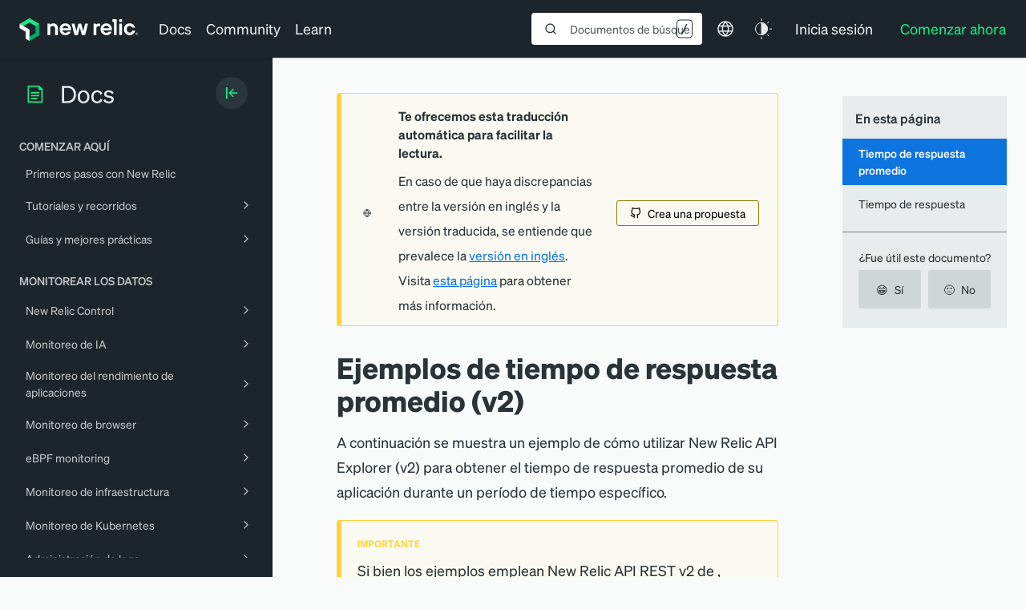

--- FILE ---
content_type: text/html; charset=utf-8
request_url: https://www.google.com/recaptcha/api2/anchor?ar=1&k=6LeGFt8UAAAAANfnpE8si2Z6NnAqYKnPAYgMpStu&co=aHR0cHM6Ly9kb2NzLm5ld3JlbGljLmNvbTo0NDM.&hl=en&v=N67nZn4AqZkNcbeMu4prBgzg&size=invisible&anchor-ms=20000&execute-ms=30000&cb=5007oksrdsqu
body_size: 48821
content:
<!DOCTYPE HTML><html dir="ltr" lang="en"><head><meta http-equiv="Content-Type" content="text/html; charset=UTF-8">
<meta http-equiv="X-UA-Compatible" content="IE=edge">
<title>reCAPTCHA</title>
<style type="text/css">
/* cyrillic-ext */
@font-face {
  font-family: 'Roboto';
  font-style: normal;
  font-weight: 400;
  font-stretch: 100%;
  src: url(//fonts.gstatic.com/s/roboto/v48/KFO7CnqEu92Fr1ME7kSn66aGLdTylUAMa3GUBHMdazTgWw.woff2) format('woff2');
  unicode-range: U+0460-052F, U+1C80-1C8A, U+20B4, U+2DE0-2DFF, U+A640-A69F, U+FE2E-FE2F;
}
/* cyrillic */
@font-face {
  font-family: 'Roboto';
  font-style: normal;
  font-weight: 400;
  font-stretch: 100%;
  src: url(//fonts.gstatic.com/s/roboto/v48/KFO7CnqEu92Fr1ME7kSn66aGLdTylUAMa3iUBHMdazTgWw.woff2) format('woff2');
  unicode-range: U+0301, U+0400-045F, U+0490-0491, U+04B0-04B1, U+2116;
}
/* greek-ext */
@font-face {
  font-family: 'Roboto';
  font-style: normal;
  font-weight: 400;
  font-stretch: 100%;
  src: url(//fonts.gstatic.com/s/roboto/v48/KFO7CnqEu92Fr1ME7kSn66aGLdTylUAMa3CUBHMdazTgWw.woff2) format('woff2');
  unicode-range: U+1F00-1FFF;
}
/* greek */
@font-face {
  font-family: 'Roboto';
  font-style: normal;
  font-weight: 400;
  font-stretch: 100%;
  src: url(//fonts.gstatic.com/s/roboto/v48/KFO7CnqEu92Fr1ME7kSn66aGLdTylUAMa3-UBHMdazTgWw.woff2) format('woff2');
  unicode-range: U+0370-0377, U+037A-037F, U+0384-038A, U+038C, U+038E-03A1, U+03A3-03FF;
}
/* math */
@font-face {
  font-family: 'Roboto';
  font-style: normal;
  font-weight: 400;
  font-stretch: 100%;
  src: url(//fonts.gstatic.com/s/roboto/v48/KFO7CnqEu92Fr1ME7kSn66aGLdTylUAMawCUBHMdazTgWw.woff2) format('woff2');
  unicode-range: U+0302-0303, U+0305, U+0307-0308, U+0310, U+0312, U+0315, U+031A, U+0326-0327, U+032C, U+032F-0330, U+0332-0333, U+0338, U+033A, U+0346, U+034D, U+0391-03A1, U+03A3-03A9, U+03B1-03C9, U+03D1, U+03D5-03D6, U+03F0-03F1, U+03F4-03F5, U+2016-2017, U+2034-2038, U+203C, U+2040, U+2043, U+2047, U+2050, U+2057, U+205F, U+2070-2071, U+2074-208E, U+2090-209C, U+20D0-20DC, U+20E1, U+20E5-20EF, U+2100-2112, U+2114-2115, U+2117-2121, U+2123-214F, U+2190, U+2192, U+2194-21AE, U+21B0-21E5, U+21F1-21F2, U+21F4-2211, U+2213-2214, U+2216-22FF, U+2308-230B, U+2310, U+2319, U+231C-2321, U+2336-237A, U+237C, U+2395, U+239B-23B7, U+23D0, U+23DC-23E1, U+2474-2475, U+25AF, U+25B3, U+25B7, U+25BD, U+25C1, U+25CA, U+25CC, U+25FB, U+266D-266F, U+27C0-27FF, U+2900-2AFF, U+2B0E-2B11, U+2B30-2B4C, U+2BFE, U+3030, U+FF5B, U+FF5D, U+1D400-1D7FF, U+1EE00-1EEFF;
}
/* symbols */
@font-face {
  font-family: 'Roboto';
  font-style: normal;
  font-weight: 400;
  font-stretch: 100%;
  src: url(//fonts.gstatic.com/s/roboto/v48/KFO7CnqEu92Fr1ME7kSn66aGLdTylUAMaxKUBHMdazTgWw.woff2) format('woff2');
  unicode-range: U+0001-000C, U+000E-001F, U+007F-009F, U+20DD-20E0, U+20E2-20E4, U+2150-218F, U+2190, U+2192, U+2194-2199, U+21AF, U+21E6-21F0, U+21F3, U+2218-2219, U+2299, U+22C4-22C6, U+2300-243F, U+2440-244A, U+2460-24FF, U+25A0-27BF, U+2800-28FF, U+2921-2922, U+2981, U+29BF, U+29EB, U+2B00-2BFF, U+4DC0-4DFF, U+FFF9-FFFB, U+10140-1018E, U+10190-1019C, U+101A0, U+101D0-101FD, U+102E0-102FB, U+10E60-10E7E, U+1D2C0-1D2D3, U+1D2E0-1D37F, U+1F000-1F0FF, U+1F100-1F1AD, U+1F1E6-1F1FF, U+1F30D-1F30F, U+1F315, U+1F31C, U+1F31E, U+1F320-1F32C, U+1F336, U+1F378, U+1F37D, U+1F382, U+1F393-1F39F, U+1F3A7-1F3A8, U+1F3AC-1F3AF, U+1F3C2, U+1F3C4-1F3C6, U+1F3CA-1F3CE, U+1F3D4-1F3E0, U+1F3ED, U+1F3F1-1F3F3, U+1F3F5-1F3F7, U+1F408, U+1F415, U+1F41F, U+1F426, U+1F43F, U+1F441-1F442, U+1F444, U+1F446-1F449, U+1F44C-1F44E, U+1F453, U+1F46A, U+1F47D, U+1F4A3, U+1F4B0, U+1F4B3, U+1F4B9, U+1F4BB, U+1F4BF, U+1F4C8-1F4CB, U+1F4D6, U+1F4DA, U+1F4DF, U+1F4E3-1F4E6, U+1F4EA-1F4ED, U+1F4F7, U+1F4F9-1F4FB, U+1F4FD-1F4FE, U+1F503, U+1F507-1F50B, U+1F50D, U+1F512-1F513, U+1F53E-1F54A, U+1F54F-1F5FA, U+1F610, U+1F650-1F67F, U+1F687, U+1F68D, U+1F691, U+1F694, U+1F698, U+1F6AD, U+1F6B2, U+1F6B9-1F6BA, U+1F6BC, U+1F6C6-1F6CF, U+1F6D3-1F6D7, U+1F6E0-1F6EA, U+1F6F0-1F6F3, U+1F6F7-1F6FC, U+1F700-1F7FF, U+1F800-1F80B, U+1F810-1F847, U+1F850-1F859, U+1F860-1F887, U+1F890-1F8AD, U+1F8B0-1F8BB, U+1F8C0-1F8C1, U+1F900-1F90B, U+1F93B, U+1F946, U+1F984, U+1F996, U+1F9E9, U+1FA00-1FA6F, U+1FA70-1FA7C, U+1FA80-1FA89, U+1FA8F-1FAC6, U+1FACE-1FADC, U+1FADF-1FAE9, U+1FAF0-1FAF8, U+1FB00-1FBFF;
}
/* vietnamese */
@font-face {
  font-family: 'Roboto';
  font-style: normal;
  font-weight: 400;
  font-stretch: 100%;
  src: url(//fonts.gstatic.com/s/roboto/v48/KFO7CnqEu92Fr1ME7kSn66aGLdTylUAMa3OUBHMdazTgWw.woff2) format('woff2');
  unicode-range: U+0102-0103, U+0110-0111, U+0128-0129, U+0168-0169, U+01A0-01A1, U+01AF-01B0, U+0300-0301, U+0303-0304, U+0308-0309, U+0323, U+0329, U+1EA0-1EF9, U+20AB;
}
/* latin-ext */
@font-face {
  font-family: 'Roboto';
  font-style: normal;
  font-weight: 400;
  font-stretch: 100%;
  src: url(//fonts.gstatic.com/s/roboto/v48/KFO7CnqEu92Fr1ME7kSn66aGLdTylUAMa3KUBHMdazTgWw.woff2) format('woff2');
  unicode-range: U+0100-02BA, U+02BD-02C5, U+02C7-02CC, U+02CE-02D7, U+02DD-02FF, U+0304, U+0308, U+0329, U+1D00-1DBF, U+1E00-1E9F, U+1EF2-1EFF, U+2020, U+20A0-20AB, U+20AD-20C0, U+2113, U+2C60-2C7F, U+A720-A7FF;
}
/* latin */
@font-face {
  font-family: 'Roboto';
  font-style: normal;
  font-weight: 400;
  font-stretch: 100%;
  src: url(//fonts.gstatic.com/s/roboto/v48/KFO7CnqEu92Fr1ME7kSn66aGLdTylUAMa3yUBHMdazQ.woff2) format('woff2');
  unicode-range: U+0000-00FF, U+0131, U+0152-0153, U+02BB-02BC, U+02C6, U+02DA, U+02DC, U+0304, U+0308, U+0329, U+2000-206F, U+20AC, U+2122, U+2191, U+2193, U+2212, U+2215, U+FEFF, U+FFFD;
}
/* cyrillic-ext */
@font-face {
  font-family: 'Roboto';
  font-style: normal;
  font-weight: 500;
  font-stretch: 100%;
  src: url(//fonts.gstatic.com/s/roboto/v48/KFO7CnqEu92Fr1ME7kSn66aGLdTylUAMa3GUBHMdazTgWw.woff2) format('woff2');
  unicode-range: U+0460-052F, U+1C80-1C8A, U+20B4, U+2DE0-2DFF, U+A640-A69F, U+FE2E-FE2F;
}
/* cyrillic */
@font-face {
  font-family: 'Roboto';
  font-style: normal;
  font-weight: 500;
  font-stretch: 100%;
  src: url(//fonts.gstatic.com/s/roboto/v48/KFO7CnqEu92Fr1ME7kSn66aGLdTylUAMa3iUBHMdazTgWw.woff2) format('woff2');
  unicode-range: U+0301, U+0400-045F, U+0490-0491, U+04B0-04B1, U+2116;
}
/* greek-ext */
@font-face {
  font-family: 'Roboto';
  font-style: normal;
  font-weight: 500;
  font-stretch: 100%;
  src: url(//fonts.gstatic.com/s/roboto/v48/KFO7CnqEu92Fr1ME7kSn66aGLdTylUAMa3CUBHMdazTgWw.woff2) format('woff2');
  unicode-range: U+1F00-1FFF;
}
/* greek */
@font-face {
  font-family: 'Roboto';
  font-style: normal;
  font-weight: 500;
  font-stretch: 100%;
  src: url(//fonts.gstatic.com/s/roboto/v48/KFO7CnqEu92Fr1ME7kSn66aGLdTylUAMa3-UBHMdazTgWw.woff2) format('woff2');
  unicode-range: U+0370-0377, U+037A-037F, U+0384-038A, U+038C, U+038E-03A1, U+03A3-03FF;
}
/* math */
@font-face {
  font-family: 'Roboto';
  font-style: normal;
  font-weight: 500;
  font-stretch: 100%;
  src: url(//fonts.gstatic.com/s/roboto/v48/KFO7CnqEu92Fr1ME7kSn66aGLdTylUAMawCUBHMdazTgWw.woff2) format('woff2');
  unicode-range: U+0302-0303, U+0305, U+0307-0308, U+0310, U+0312, U+0315, U+031A, U+0326-0327, U+032C, U+032F-0330, U+0332-0333, U+0338, U+033A, U+0346, U+034D, U+0391-03A1, U+03A3-03A9, U+03B1-03C9, U+03D1, U+03D5-03D6, U+03F0-03F1, U+03F4-03F5, U+2016-2017, U+2034-2038, U+203C, U+2040, U+2043, U+2047, U+2050, U+2057, U+205F, U+2070-2071, U+2074-208E, U+2090-209C, U+20D0-20DC, U+20E1, U+20E5-20EF, U+2100-2112, U+2114-2115, U+2117-2121, U+2123-214F, U+2190, U+2192, U+2194-21AE, U+21B0-21E5, U+21F1-21F2, U+21F4-2211, U+2213-2214, U+2216-22FF, U+2308-230B, U+2310, U+2319, U+231C-2321, U+2336-237A, U+237C, U+2395, U+239B-23B7, U+23D0, U+23DC-23E1, U+2474-2475, U+25AF, U+25B3, U+25B7, U+25BD, U+25C1, U+25CA, U+25CC, U+25FB, U+266D-266F, U+27C0-27FF, U+2900-2AFF, U+2B0E-2B11, U+2B30-2B4C, U+2BFE, U+3030, U+FF5B, U+FF5D, U+1D400-1D7FF, U+1EE00-1EEFF;
}
/* symbols */
@font-face {
  font-family: 'Roboto';
  font-style: normal;
  font-weight: 500;
  font-stretch: 100%;
  src: url(//fonts.gstatic.com/s/roboto/v48/KFO7CnqEu92Fr1ME7kSn66aGLdTylUAMaxKUBHMdazTgWw.woff2) format('woff2');
  unicode-range: U+0001-000C, U+000E-001F, U+007F-009F, U+20DD-20E0, U+20E2-20E4, U+2150-218F, U+2190, U+2192, U+2194-2199, U+21AF, U+21E6-21F0, U+21F3, U+2218-2219, U+2299, U+22C4-22C6, U+2300-243F, U+2440-244A, U+2460-24FF, U+25A0-27BF, U+2800-28FF, U+2921-2922, U+2981, U+29BF, U+29EB, U+2B00-2BFF, U+4DC0-4DFF, U+FFF9-FFFB, U+10140-1018E, U+10190-1019C, U+101A0, U+101D0-101FD, U+102E0-102FB, U+10E60-10E7E, U+1D2C0-1D2D3, U+1D2E0-1D37F, U+1F000-1F0FF, U+1F100-1F1AD, U+1F1E6-1F1FF, U+1F30D-1F30F, U+1F315, U+1F31C, U+1F31E, U+1F320-1F32C, U+1F336, U+1F378, U+1F37D, U+1F382, U+1F393-1F39F, U+1F3A7-1F3A8, U+1F3AC-1F3AF, U+1F3C2, U+1F3C4-1F3C6, U+1F3CA-1F3CE, U+1F3D4-1F3E0, U+1F3ED, U+1F3F1-1F3F3, U+1F3F5-1F3F7, U+1F408, U+1F415, U+1F41F, U+1F426, U+1F43F, U+1F441-1F442, U+1F444, U+1F446-1F449, U+1F44C-1F44E, U+1F453, U+1F46A, U+1F47D, U+1F4A3, U+1F4B0, U+1F4B3, U+1F4B9, U+1F4BB, U+1F4BF, U+1F4C8-1F4CB, U+1F4D6, U+1F4DA, U+1F4DF, U+1F4E3-1F4E6, U+1F4EA-1F4ED, U+1F4F7, U+1F4F9-1F4FB, U+1F4FD-1F4FE, U+1F503, U+1F507-1F50B, U+1F50D, U+1F512-1F513, U+1F53E-1F54A, U+1F54F-1F5FA, U+1F610, U+1F650-1F67F, U+1F687, U+1F68D, U+1F691, U+1F694, U+1F698, U+1F6AD, U+1F6B2, U+1F6B9-1F6BA, U+1F6BC, U+1F6C6-1F6CF, U+1F6D3-1F6D7, U+1F6E0-1F6EA, U+1F6F0-1F6F3, U+1F6F7-1F6FC, U+1F700-1F7FF, U+1F800-1F80B, U+1F810-1F847, U+1F850-1F859, U+1F860-1F887, U+1F890-1F8AD, U+1F8B0-1F8BB, U+1F8C0-1F8C1, U+1F900-1F90B, U+1F93B, U+1F946, U+1F984, U+1F996, U+1F9E9, U+1FA00-1FA6F, U+1FA70-1FA7C, U+1FA80-1FA89, U+1FA8F-1FAC6, U+1FACE-1FADC, U+1FADF-1FAE9, U+1FAF0-1FAF8, U+1FB00-1FBFF;
}
/* vietnamese */
@font-face {
  font-family: 'Roboto';
  font-style: normal;
  font-weight: 500;
  font-stretch: 100%;
  src: url(//fonts.gstatic.com/s/roboto/v48/KFO7CnqEu92Fr1ME7kSn66aGLdTylUAMa3OUBHMdazTgWw.woff2) format('woff2');
  unicode-range: U+0102-0103, U+0110-0111, U+0128-0129, U+0168-0169, U+01A0-01A1, U+01AF-01B0, U+0300-0301, U+0303-0304, U+0308-0309, U+0323, U+0329, U+1EA0-1EF9, U+20AB;
}
/* latin-ext */
@font-face {
  font-family: 'Roboto';
  font-style: normal;
  font-weight: 500;
  font-stretch: 100%;
  src: url(//fonts.gstatic.com/s/roboto/v48/KFO7CnqEu92Fr1ME7kSn66aGLdTylUAMa3KUBHMdazTgWw.woff2) format('woff2');
  unicode-range: U+0100-02BA, U+02BD-02C5, U+02C7-02CC, U+02CE-02D7, U+02DD-02FF, U+0304, U+0308, U+0329, U+1D00-1DBF, U+1E00-1E9F, U+1EF2-1EFF, U+2020, U+20A0-20AB, U+20AD-20C0, U+2113, U+2C60-2C7F, U+A720-A7FF;
}
/* latin */
@font-face {
  font-family: 'Roboto';
  font-style: normal;
  font-weight: 500;
  font-stretch: 100%;
  src: url(//fonts.gstatic.com/s/roboto/v48/KFO7CnqEu92Fr1ME7kSn66aGLdTylUAMa3yUBHMdazQ.woff2) format('woff2');
  unicode-range: U+0000-00FF, U+0131, U+0152-0153, U+02BB-02BC, U+02C6, U+02DA, U+02DC, U+0304, U+0308, U+0329, U+2000-206F, U+20AC, U+2122, U+2191, U+2193, U+2212, U+2215, U+FEFF, U+FFFD;
}
/* cyrillic-ext */
@font-face {
  font-family: 'Roboto';
  font-style: normal;
  font-weight: 900;
  font-stretch: 100%;
  src: url(//fonts.gstatic.com/s/roboto/v48/KFO7CnqEu92Fr1ME7kSn66aGLdTylUAMa3GUBHMdazTgWw.woff2) format('woff2');
  unicode-range: U+0460-052F, U+1C80-1C8A, U+20B4, U+2DE0-2DFF, U+A640-A69F, U+FE2E-FE2F;
}
/* cyrillic */
@font-face {
  font-family: 'Roboto';
  font-style: normal;
  font-weight: 900;
  font-stretch: 100%;
  src: url(//fonts.gstatic.com/s/roboto/v48/KFO7CnqEu92Fr1ME7kSn66aGLdTylUAMa3iUBHMdazTgWw.woff2) format('woff2');
  unicode-range: U+0301, U+0400-045F, U+0490-0491, U+04B0-04B1, U+2116;
}
/* greek-ext */
@font-face {
  font-family: 'Roboto';
  font-style: normal;
  font-weight: 900;
  font-stretch: 100%;
  src: url(//fonts.gstatic.com/s/roboto/v48/KFO7CnqEu92Fr1ME7kSn66aGLdTylUAMa3CUBHMdazTgWw.woff2) format('woff2');
  unicode-range: U+1F00-1FFF;
}
/* greek */
@font-face {
  font-family: 'Roboto';
  font-style: normal;
  font-weight: 900;
  font-stretch: 100%;
  src: url(//fonts.gstatic.com/s/roboto/v48/KFO7CnqEu92Fr1ME7kSn66aGLdTylUAMa3-UBHMdazTgWw.woff2) format('woff2');
  unicode-range: U+0370-0377, U+037A-037F, U+0384-038A, U+038C, U+038E-03A1, U+03A3-03FF;
}
/* math */
@font-face {
  font-family: 'Roboto';
  font-style: normal;
  font-weight: 900;
  font-stretch: 100%;
  src: url(//fonts.gstatic.com/s/roboto/v48/KFO7CnqEu92Fr1ME7kSn66aGLdTylUAMawCUBHMdazTgWw.woff2) format('woff2');
  unicode-range: U+0302-0303, U+0305, U+0307-0308, U+0310, U+0312, U+0315, U+031A, U+0326-0327, U+032C, U+032F-0330, U+0332-0333, U+0338, U+033A, U+0346, U+034D, U+0391-03A1, U+03A3-03A9, U+03B1-03C9, U+03D1, U+03D5-03D6, U+03F0-03F1, U+03F4-03F5, U+2016-2017, U+2034-2038, U+203C, U+2040, U+2043, U+2047, U+2050, U+2057, U+205F, U+2070-2071, U+2074-208E, U+2090-209C, U+20D0-20DC, U+20E1, U+20E5-20EF, U+2100-2112, U+2114-2115, U+2117-2121, U+2123-214F, U+2190, U+2192, U+2194-21AE, U+21B0-21E5, U+21F1-21F2, U+21F4-2211, U+2213-2214, U+2216-22FF, U+2308-230B, U+2310, U+2319, U+231C-2321, U+2336-237A, U+237C, U+2395, U+239B-23B7, U+23D0, U+23DC-23E1, U+2474-2475, U+25AF, U+25B3, U+25B7, U+25BD, U+25C1, U+25CA, U+25CC, U+25FB, U+266D-266F, U+27C0-27FF, U+2900-2AFF, U+2B0E-2B11, U+2B30-2B4C, U+2BFE, U+3030, U+FF5B, U+FF5D, U+1D400-1D7FF, U+1EE00-1EEFF;
}
/* symbols */
@font-face {
  font-family: 'Roboto';
  font-style: normal;
  font-weight: 900;
  font-stretch: 100%;
  src: url(//fonts.gstatic.com/s/roboto/v48/KFO7CnqEu92Fr1ME7kSn66aGLdTylUAMaxKUBHMdazTgWw.woff2) format('woff2');
  unicode-range: U+0001-000C, U+000E-001F, U+007F-009F, U+20DD-20E0, U+20E2-20E4, U+2150-218F, U+2190, U+2192, U+2194-2199, U+21AF, U+21E6-21F0, U+21F3, U+2218-2219, U+2299, U+22C4-22C6, U+2300-243F, U+2440-244A, U+2460-24FF, U+25A0-27BF, U+2800-28FF, U+2921-2922, U+2981, U+29BF, U+29EB, U+2B00-2BFF, U+4DC0-4DFF, U+FFF9-FFFB, U+10140-1018E, U+10190-1019C, U+101A0, U+101D0-101FD, U+102E0-102FB, U+10E60-10E7E, U+1D2C0-1D2D3, U+1D2E0-1D37F, U+1F000-1F0FF, U+1F100-1F1AD, U+1F1E6-1F1FF, U+1F30D-1F30F, U+1F315, U+1F31C, U+1F31E, U+1F320-1F32C, U+1F336, U+1F378, U+1F37D, U+1F382, U+1F393-1F39F, U+1F3A7-1F3A8, U+1F3AC-1F3AF, U+1F3C2, U+1F3C4-1F3C6, U+1F3CA-1F3CE, U+1F3D4-1F3E0, U+1F3ED, U+1F3F1-1F3F3, U+1F3F5-1F3F7, U+1F408, U+1F415, U+1F41F, U+1F426, U+1F43F, U+1F441-1F442, U+1F444, U+1F446-1F449, U+1F44C-1F44E, U+1F453, U+1F46A, U+1F47D, U+1F4A3, U+1F4B0, U+1F4B3, U+1F4B9, U+1F4BB, U+1F4BF, U+1F4C8-1F4CB, U+1F4D6, U+1F4DA, U+1F4DF, U+1F4E3-1F4E6, U+1F4EA-1F4ED, U+1F4F7, U+1F4F9-1F4FB, U+1F4FD-1F4FE, U+1F503, U+1F507-1F50B, U+1F50D, U+1F512-1F513, U+1F53E-1F54A, U+1F54F-1F5FA, U+1F610, U+1F650-1F67F, U+1F687, U+1F68D, U+1F691, U+1F694, U+1F698, U+1F6AD, U+1F6B2, U+1F6B9-1F6BA, U+1F6BC, U+1F6C6-1F6CF, U+1F6D3-1F6D7, U+1F6E0-1F6EA, U+1F6F0-1F6F3, U+1F6F7-1F6FC, U+1F700-1F7FF, U+1F800-1F80B, U+1F810-1F847, U+1F850-1F859, U+1F860-1F887, U+1F890-1F8AD, U+1F8B0-1F8BB, U+1F8C0-1F8C1, U+1F900-1F90B, U+1F93B, U+1F946, U+1F984, U+1F996, U+1F9E9, U+1FA00-1FA6F, U+1FA70-1FA7C, U+1FA80-1FA89, U+1FA8F-1FAC6, U+1FACE-1FADC, U+1FADF-1FAE9, U+1FAF0-1FAF8, U+1FB00-1FBFF;
}
/* vietnamese */
@font-face {
  font-family: 'Roboto';
  font-style: normal;
  font-weight: 900;
  font-stretch: 100%;
  src: url(//fonts.gstatic.com/s/roboto/v48/KFO7CnqEu92Fr1ME7kSn66aGLdTylUAMa3OUBHMdazTgWw.woff2) format('woff2');
  unicode-range: U+0102-0103, U+0110-0111, U+0128-0129, U+0168-0169, U+01A0-01A1, U+01AF-01B0, U+0300-0301, U+0303-0304, U+0308-0309, U+0323, U+0329, U+1EA0-1EF9, U+20AB;
}
/* latin-ext */
@font-face {
  font-family: 'Roboto';
  font-style: normal;
  font-weight: 900;
  font-stretch: 100%;
  src: url(//fonts.gstatic.com/s/roboto/v48/KFO7CnqEu92Fr1ME7kSn66aGLdTylUAMa3KUBHMdazTgWw.woff2) format('woff2');
  unicode-range: U+0100-02BA, U+02BD-02C5, U+02C7-02CC, U+02CE-02D7, U+02DD-02FF, U+0304, U+0308, U+0329, U+1D00-1DBF, U+1E00-1E9F, U+1EF2-1EFF, U+2020, U+20A0-20AB, U+20AD-20C0, U+2113, U+2C60-2C7F, U+A720-A7FF;
}
/* latin */
@font-face {
  font-family: 'Roboto';
  font-style: normal;
  font-weight: 900;
  font-stretch: 100%;
  src: url(//fonts.gstatic.com/s/roboto/v48/KFO7CnqEu92Fr1ME7kSn66aGLdTylUAMa3yUBHMdazQ.woff2) format('woff2');
  unicode-range: U+0000-00FF, U+0131, U+0152-0153, U+02BB-02BC, U+02C6, U+02DA, U+02DC, U+0304, U+0308, U+0329, U+2000-206F, U+20AC, U+2122, U+2191, U+2193, U+2212, U+2215, U+FEFF, U+FFFD;
}

</style>
<link rel="stylesheet" type="text/css" href="https://www.gstatic.com/recaptcha/releases/N67nZn4AqZkNcbeMu4prBgzg/styles__ltr.css">
<script nonce="T0AVGhZi5WVjGshfEOVSLQ" type="text/javascript">window['__recaptcha_api'] = 'https://www.google.com/recaptcha/api2/';</script>
<script type="text/javascript" src="https://www.gstatic.com/recaptcha/releases/N67nZn4AqZkNcbeMu4prBgzg/recaptcha__en.js" nonce="T0AVGhZi5WVjGshfEOVSLQ">
      
    </script></head>
<body><div id="rc-anchor-alert" class="rc-anchor-alert"></div>
<input type="hidden" id="recaptcha-token" value="[base64]">
<script type="text/javascript" nonce="T0AVGhZi5WVjGshfEOVSLQ">
      recaptcha.anchor.Main.init("[\x22ainput\x22,[\x22bgdata\x22,\x22\x22,\[base64]/[base64]/[base64]/MjU1OlQ/NToyKSlyZXR1cm4gZmFsc2U7cmV0dXJuISgoYSg0MyxXLChZPWUoKFcuQkI9ZCxUKT83MDo0MyxXKSxXLk4pKSxXKS5sLnB1c2goW0RhLFksVD9kKzE6ZCxXLlgsVy5qXSksVy5MPW5sLDApfSxubD1GLnJlcXVlc3RJZGxlQ2FsbGJhY2s/[base64]/[base64]/[base64]/[base64]/WVtTKytdPVc6KFc8MjA0OD9ZW1MrK109Vz4+NnwxOTI6KChXJjY0NTEyKT09NTUyOTYmJmQrMTxULmxlbmd0aCYmKFQuY2hhckNvZGVBdChkKzEpJjY0NTEyKT09NTYzMjA/[base64]/[base64]/[base64]/[base64]/bmV3IGdbWl0oTFswXSk6RD09Mj9uZXcgZ1taXShMWzBdLExbMV0pOkQ9PTM/bmV3IGdbWl0oTFswXSxMWzFdLExbMl0pOkQ9PTQ/[base64]/[base64]\x22,\[base64]\x22,\x22MnDCnMKbw4Fqwq5pwpHCmMKGKghLJsOYI8KTDXvDrj3DicK0wqEUwpFrwrjCkVQqXWXCscKkwq/DgsKgw6vCkw4sFGMAw5Unw5fCvV1/Nm3CsXfDhsO2w5rDnj3CnsO2B1rCksK9Sy3DmcOnw4cNQsOPw77ComfDocOxC8KeZMOZwqjDtVfCncKqUMONw7zDrAlPw4BqWMOEwpvDrkQ/wpIwwpzCnkrDpQgUw47ChHnDgQ4HKsKwNCrCt2t3G8K9D3sDFsKeGMKuWBfCgTzDmcODSWdiw6lUwrAzB8Kyw4vCusKdRkXCpMOLw6Q/w6E1wo50YQrCpcOfwqAHwrfDpA/CuTPChsObI8KobBl8UQFpw7TDszUxw53DvMK1wpTDtzRoKVfCs8OBP8KWwrZMYXoJa8KqKsODPid/XFHDrcOnZWNUwpJIwr4kBcKDw6zDtMO/GcOQw64SRsO6wqLCvWrDuip/[base64]/DnMOywoccOMK+esOgGVoCQcOMw4HCuMKHw74Hwo3DuznChsOJNCnDgcK0QHd8wobDt8K8wroUwrnCjC7CjMOyw6FYwpXCvMKYL8KXw7YFZk44IW3DjsKOC8KSwr7CjXbDncKEwp/[base64]/DsFzDtcOXwoHCrcOjI8KkNsK9f8KfwpnDtcOtB8KHw4TChcOOwpoXfgbDpFrDrl9hw755EsOFwp1ANcOmw6QTcMKXO8Ocwq8Iw5tMRAfCscKeWjrDlCrCoRDCrsKmMsOUwowUwr/DiS1gIh8hwpccwoAIUcKHQWHDrBxIVUXDvMKcwqxbdMO7QMKowpgsYMOdw5NEPUYTwqTDh8KMAlXDs8OBwobDgsOtd3RGw4B/PzZeIVrDmQFjZG1swrbCnkYYTkx5ZcO+wpPDl8KpwqjDmUp/[base64]/w6XDtC5VY8OvaMO3w5HCnF9yw7zDtCk/HlHCnBQlw6Uxw7DDgiplwpMdDTnCiMK7w5fCvSTDusO3woIwe8KjQsKcQSgIwrvDjQbCrcKUfR0WZmwVZ3/CtTAQdWQ/w5MSfyc/YcKhwrI3w5PCtsOow77CkMO4DioZw5XCmsObFRk1wpDDhQEOTsKOW3FeT2nDhMOaw4XDlMOXVsOycFsuwoYDVEXDhsKweH3CiMKnBcKmITPCi8K2EU4KIsOZPUrCv8OVOcKKwoDDnXhbw47CjUI8f8OpIMK/RlgpwrnDnjFAw5VYFxgCHXkVNcKhUFx+w5ROw7HCsycobQ/[base64]/[base64]/Cs2EOwrlyw4orw6EGc8O8KMOOwrMPY8OowoYyaAV4wowoKkVrwrIxIMOiw7PDrx7DncKuwpfDpTLClAjCiMOnXcOvXcKpw4AYwqISN8KqwqsQAcKYwqkxw4/DjjHDpSBZSx/[base64]/w5dDRynCokbDrRfDtsKWRD0mKMOtV1thRE3DrjkpHwLDlU1ZHsKtwogtB2dKF2rCocKQMkIhwrvDoyDCh8Ktw4g5IFHDo8OuGFjDvQA4WsOETGI/w6TDpnLDqMKcw4taw6wxLMOpb1zCuMKrwotBdHHDoMORRCfDicKiWMOOwrTCjBp6wr/Cjhkcw6QkG8KwFnDCpBPDnjfCkMORaMOawrt+ZsOkE8OADMO6FsKFZnzCnzpTcMKGf8Oicj8uw4jDj8Oywo8pD8KgF03DtsObwrrCnkwdL8Owwqplw5N/wrfCjTw8QcKcwoVVNsOpwoUFdUFsw5XDucK3DsKZwqPCjsKdO8KsKRzDm8O6wrNXwpbDnsK5wrrCs8KVW8OIECcAw5sxRcKJbsOxTxgawr4uB17Dl0IHHW0Jw6PCjMK1wrR3wo7Dr8Oee0fCswjChsOVDMO3w4PDmV/CmcO7T8O9CMKPGnl6wrx8YcOLVMKMbMKpw5jCuyTDiMKzwpUWP8OTZlvCuF8IwrkfecK4b3lzN8ONwrZeD3vCt3DCiHvCuS3Dk2xhwqkSw6fDuRzCixQMwq9rw4LCvBvDp8KlbV7CnXDCmMOawrrDtcKXEmfDl8Kow60/w4DDp8KMw7/DkxBFHBgEwoRsw6IzDRTDlh8Mw7LCj8OoT2kcJcK+w7vCqHtuw6dPTcORwodNHHXCqm7Du8ONU8KOek4RNMOTwpo3wojCsQF1LFgwAmRDwonDoHMWw6EuwqFnB1zDvMOzwqLCtUI0YcKtDcKPw7czIlkZw61KIcKEU8KLS05JMQ/DuMKIwo3Ct8KVbMOiw4bCjysrwqzDo8KLQMK7wpFvw5vCmxkcwpXCrsO8VMKkRsKVwrDCq8K8GsOowrsZw6fDrMOUPh0wwo/CsWNHw6lYMUpDwpvDtDLCnnnDo8OVcwvCmMOab2RpegdywpMYDjxGRsOxel5OVXAyMRxCAsOHPsOTUcKZFsKewq4vBsOkCMOBWX3Dh8O7LSzChWzDmsOcRMKwc1sNF8KuTzbChMOISsOaw5x5TsOkcErCkFQ2S8KwwpDDt0/[base64]/DssOLCsKBwpjDksOpwpvDrMOnw5jDk1HCr8OnI8O2VEXDjMONM8OfwpRbNxxxM8O7AMKUUBwvT2/DusKCwrXCvcO8wqouw6EmZxrDhFPCgX7DuMO5w5vDrXEZwqAxDgQdw4XDgAnDlDBmC1bDsEVYw4/[base64]/CpgrDnzp7w63DsSfCpxwhIcKAwqPCh3fDsldQw67DrcOlYRfCg8OfIMKdM2pndGrDp1Mbw7gjw6HDgy7DsiYwwqHDmcKEWMKtGcKCw5zDhsKbw4d+F8ODNMKwfHHCozbDhU0rASrCrcOjwpp/Wl5Hw4rDi1odewTCulscPcKofnlZw4LDjQHCtlsfw45dwp98HzvDtcK3JldWOhl6w63DhAZwworDpcKzXjjDvsKfw7nDimvDqEfCjcOOwpjCsMKXw5s8d8O1wpjCqUjColXCilXCqj5Pw4pow4rDog/DlAIUKMKsTcK0wqlkw5RNN1vClDRMw5tKOMKoMwFowrwmw7pJw5Rxw4bDvsOfw63DksKjwoMPw7h1w6/[base64]/ClU1lUFTCpAdmdsKUw5PDssKPwqTCnVrDiDRfC1ImGi44VHjCnWvCm8Kdw4HCgMK6B8KJwr7Dr8OtJj/DnHDCkEDDrsOWIcOZwqfDp8KlwrDDh8K/HmZ8wqdRwqvChXdlw73CncOow5Fpwrpyw4DDu8KtT3rDukLDrsKEwqMgwrBLYcKZw6jCgmrDgsOUw6PDhsOldgXDq8Opw7/DiTDCnsKbVmzCkXAPw4bCr8OMwoZlG8O6w6vDkGFGw7Jbw67CkcOLLsOiKjTDi8OydmHCo2FRw5zCuisVwq9Kw6QATzPCnmZPw5RNwqo1wrh+wplhw5FSDErClnHCm8Kaw6PCtMKAw5sDw4dBwr5VwrnCusOFCAQ3w6swwqwrwq/DiD7Dh8O0QcKpBnDCslpnU8OTeEkHZ8KLwoPCpx/CgBRRw71zwrfCkMK3wpN4HcKqw6tkwqxFdiRXw7pTLiUBw4/[base64]/CpcKCD8OwIh9cwqBaBVd8OgIXwoJ/RUpnw50iw7dLQ8Ofw79CU8O5w6jCnHxBa8KAw7/CvcOTYcOVRcOcXlHDtcKAwo0iw5h7wq1mX8OAw5Fuw4XCgcKWEcKPHW/CkMKewrLDjcK/R8OnG8OLw4YWwr0ZaAI8w4zDuMO9wrvDghXDo8Ohw6VYwp3DvnPDnDlwOMKUwp3DpTpLdnzDgXloR8OofMKsXcODSWnDuQpWw7XCg8OlMmbDsXIRWMOIJcOdwo8xU3PDkiZmwonCuxR0wp/DphI4T8KZd8OhAlfDpsOyw6LDhz/DmzcDXsO2w7vDvcOiAyrCpMK8JMOTw4B4e1DDs0gqw4LDgVwRw4BHwqxCwpnCm8KSwovClTYawqDDtDsJNcKJABE8McORBUVowoUPwrEwdB7Ci1/[base64]/CuFU/wrjDuFsSw49ZFcOGSsOgR8KDCsOED8KePHlUw7Zvw6rDrwY8C2Exw6fClMOzCWhFw6zDtTdfwrsEwobDjwfCv37CmSzDnMK0QsKlw58+w5FLw50wGsOZwrDCkHgESMO9fn/DsEzDkMOaXQDDsSVuFnAyZ8KhFjk9wocBwrjDolRMw77DvsKaw53CoSggAMKfwpLDlsObwrB7wqUZKEEyKQLCrAfDtQHDgH/ClMK8JMK/[base64]/w6/[base64]/H8ObbFHCgzfDmsODwrhxbsKwT8OgwpkQw49qw6DDuWp7w5Imw7JvUcO0dH4Bw63DjMKgdxrClsOYw5B4w6sMwp5DLEXCiH7Di0vDpT0hIylzbsKXCsKewrcKMTfCj8KBw4TClsOHMnLDpmrDlMOyDMKMDA7Ci8O/wp4qwrxnwrLCgUZUw6rCtTDDoMOxwopqRztzw6cGwoTDocO3fwDDuTvClsKbT8OGDGMPwonCoxrCkSdcesOmw6UNXcOyRg9+w5gdI8OGbMKPJsOpUGtnw55sw6/CqMOgw77CnsK9w7IZw5TCssKhU8O/PMOsHXrCoH7DskjCvE0JwrbDpMOrw4k6wpbCq8KyLsOMw7VBw4TClMKSw4PDrsOZwoLDgn/DjXbDl3FVCMKeJ8OyTyFuwqNpwp8lwoHDoMOJBXjCrWpgFMOTQADDjQUdBMOAwp7CocOnwp/DjMOsDF/[base64]/CnBhlwoBnw5dBaE3CscKlDsOuw6MEWsOsVWHCo8OXwrDCrid5w4d3X8KEwrJvRcKYUkBRw4sdwpvCl8O5wp1nwoErwpUoe2/Cj8KfwpXCmcOxwqUiI8O4w7/[base64]/DmU/CjD3CncOtwqHDjsK5IMKUwqxLwrMuUXF3BlFYw4lvw4/Dv3XDrMONwqPCkMK6wojDlsK0MX1aDDAwcUVlKWbDnMKTwq1Sw5oRHMK/[base64]/DlntDwotfw5bCkmRVShBMw4zCiUcjwqsqMMOAPMOXECgWKgdqwqPCl3l6wrDCs1rCtG7CpMKRUHLCpXxYHsOtwrFxw5AKB8O+FW4nScOpSMKBw41Nw4sTAQlWLsKkwrjCvcONC8OEHSHCr8OgOcKswrnCtcKpwoMlwoHDpMOKwrQRB3Alw67DlMOhRi/DrsOIScKwwrciesK2S2N/PD3DhcOpCMKXwqXCucKJRVfCv3rDjlHCiWFqHsOeVMOZwp7Dn8Kow7JuwpkYbX1gOMKYwoAcFsODZAPCmMKoRk/[base64]/DuMKWwrPCrlBAFMK/FxZofcOpw4wgwpd4Fh3DpQpRwrlFw4XDjsONw68MLcKTwrjCgcOid3nCv8KXwp0Zw6h8w5MYOcKqw6t0w4Z/DAXDhB7Cs8Kdw6Agw4EYwp3CgMKlPsKCUAPDmMOXGcO3Bj7CucKgAizDq04aRTzDoA3DiwwGXcO5B8K8wr/DjsKRY8OwwooUw7NEbmITwq0dw73CpMO3UsKmw5QkwoocIMK7wpnCvMOvw7MuScKKwrVCwozDoHLCpMOEwp7CqMKHw4FcFsK6csK7wpPDmAfCrcKLwqk7Egs3cE/CrMKSTVsyNcKFVUzCsMOvwqfCqS8Lw4zDh1fCmlvCuS9KLcKVwp/[base64]/dxTDqMKrw5rDucOxw4bCksOYbcODDMOnWcOIasOswogCaMKNdCglwojDkGvCqcKMRMOUwqgVe8OiWcO4w7xFw5AlwovCmcK1CwvDjQPCu0MjwpHCklHCkMO/[base64]/Cu8OtMVspQMKewqrCtldCwp7DminCoy4cw4BCOgBhw6jDm2Ucfk/ClRxdw7HDrwjDlGYBw5gwDcOxw6nDlADDpcK8w6EkwpbCgmtnwo9HWcOWYsKvZcKaflHDjAFPGlE6QMObAzM/w4jCn0LChMKGw5/[base64]/ScK7wrlZZGB5w6RKwoEew6jDksKnw5LDjVR/w5Mhw6vDhRo+EMO+wqpKccKMFnPCvjbDjkQddMKYW3/[base64]/w4zDuMK0THPDlFLCmMONw6fDkcKlwrcfPj/Coy8TJR7CsMOMGX7ClWfCgcOfwoDCuWcmexhew7nDpWvClktQGWUlw7jDoDVJbxJdSsKrQMOFIT/DsMKXG8OAwqska0xIwrLCuMO8H8KrWQY3O8KSwrDCtQ/DoFJkwpTChsKLw4PCg8K4w47CosKcw74rw5/CtsOGOMKmwo7DoCxuwod4dnjDu8OJwqzDs8KLX8Olf1bCpsOfURzCpWbDtMKwwr09KcKnw63DpHjCocObdStVOMK+TcORw7DDrsKLwqNLwrzDlFNAwp3DicKPw7wYBsOJScOsTH/CvcOmIcKkwok/[base64]/UBfDi8KWQsOGw4x/w6fCnR/Ct8O7wp8iw5A+wqfCnUxBTcO4NiM5w7Byw54Zw6PCkC0vKcK/w6lVw7fDt8O6w4LCiwspAWnDpcKIwoMuw4HCiSx7esOnA8OSw71kwq0AOiDDt8OUwqvDoj9mw4TCsFo7w4HClVE6woTCnUNxwrU9LRTCnR/Dh8ObwqbDmsKDwqp7w7LCq8K6DHTDlcKILcK5wro/wp8iw5zDlTkrwqIYwqjDtS5Aw4jDlsOqwqhnTCHDkFRVw47CkGnDjnjClMO/[base64]/Ci0XDp8K9IcOqPsOGw5U2Q8KXCAUKNUhjXGzDrwbDjMOzIMK3w5PDrMKudznDvcKTWT/[base64]/DtMOAXsKzwokIwr9ESWUVwprCr8O6fklpwpROw6fCh0plw5olSz8Rw5YKw4HDlsKYG2IrSSzCrMOdw7lBYcKqwofDl8OxR8K7ZsOpV8KwFhbCl8KGwpvDmsOrMjULbXLCnF1OwrbCkizCm8O4NsOGLcOiU0dPF8Krwq/DksKgw5ZXLcOSb8KadcOhF8KQwrJbwqEyw7LCrm4LwoDDglhUwqjChS9Aw4HDt0RcXHp0V8KWw74cHcKPesOuacOAXcKkSW0wwoVlFhXDmMOmwrXDvE3CllA2w5JCPcO1AsK0wqvDqEFuccOyw4LCnBFsw6fCicOIwqREw5LClsKFCDXDicKXT11/w6zCl8Kgwoliw442w4PDjl57wp/[base64]/DmMKEwpNhw4sCJgbDuUFVesKJwpE/J8O/OBHCucKMwrzCtyzDp8Odw4R3w7kxA8Ova8KawpfCqMOoPUHChMOww7XDlMOpCHbDtgnCogsCwo0/wr/[base64]/[base64]/ClXbCj8OkMhgSAlPDjsOsXg0ew6jDvi7Cs8OYw5p6BQEow7ERdsKpAMOXwrAOwrlnRMKvw7/Cs8KVAsO0wrU1RijDiShLHcKxJEDCln1+wofCg2EOwqVCPsKROXDCpyDCtsOgYnTCpWEmw5xNCcK2EMKDXVQ+VHPCt3DCvcKITmfCnGbDq35TJMKkw41Aw6zCn8KMEitrHk8OGsOgw5jDrcOIwoDCtXFjw6VMZHDCkMOKVX7DhcOnwqIZM8Knw6rCjQd/TsKqFkzCqBvCgMOcfilKw7tOQGXDuCBWwoXCtR7Cg1EHw4Vww63DtWIOCsK6WMKJw5N3wr8XwpArwpDDlMKXworCmT/Dm8OrQwjDt8OKMMK2aEXDihAywo0xGsKHw4bCvMK8w6hDwqFKwpcLYTLDryLCggsIwovDocOiccOEBHk3wpwCwrPCscKOwoLCr8KKw4HCn8Kewq91w4A8LycHwoQwLcOrw4/DrShJMwgQV8OXwqzCg8O/D1jCsmHDsA58PMKKw63DjMKqwrrCjWIowqTChsOMLMO5woddGgPChsO6SjQEwrfDjjvDuWx1wotNP2Z7TU/DuGvCqsKyJjTCjcKywp8gPMOkwqjDtsKjw5TCiMKbw6jCklLCggLDv8OiXwLCo8OnAkDDnsKMw7HCglvDq8K3GRvClMKdXMKwwqnCrFbClywGwqgLLXPDgcKZMcKcKMOCdcOADcO6wq8XBATCqRTCnsOaX8OIwqvDjCrCgjYFwrrCtsKPw4TCtcKLYXfCo8OTwr43Ll/DnsKVHAg3aEvDgMOMVx0RNcKfIsKfMMKww5jCpcKWNMOjQMKNwpJ7CA3CiMORw4HDlsOHwoouw4LCigkVNMKGZTfCh8KxDy1bwrNpwpB+OMKRw74Lw7xUwqjCoEzDkcK+RsK1w5NUwrplwr/CoT0mw4bDhXXCo8Orw4dYbCBUwoDDmWRdwq1tT8Opw6bDq1hgw5rDjMKINcKAPBbCuQDCqH97wqZzw5Q7FMOdf2N5wqnCjMORwobCscOtwofDl8OjEsKtecKiwonCu8KGw5zDosKcK8OAwrYVwp5jfcO2w7bCgcKsw4bDtcKiw7DCmCFWwrjCslFMDjDCii/[base64]/[base64]/CicORb8K/bcOwwpPCuQLCusOMwoIKwobCoXlfw7PDnMK+JRQrwo7CgS7Dmy/CmMORwqHCjCQ7wqJJwqTCr8KHIcKYR8OddGJrOCA/[base64]/dQvCvmhTw5NaJRxhCMOXw6PDvVjDjWHDu8ONK8OJYMOiwpnCu8OtwrTCjHRTw4sJw6oVV2gLwqfDpsK2GVcySMOLw5pYW8KvwrvCoTfDgcK7FsKKbcKKUcKQd8KIw59Jw6MOw6Q5w5spwpA/djnDoCnCg39Fw6t/[base64]/ChcOzwrbCucKbw4puw4nDkcOQwonCkQRpBcKfwqbDq8Kpw5MpZMOuw5LClcOFwpcODsO8BDHCqlcewp/CuMOEEXzDpSZ7w49/[base64]/Di8OaOB0HwqfDujXCrsO8wqDDmcOTXQ/Dh8OpwpTCvnDCpnoGw77Dl8KLwqQ4wpcywrzCucKFwprDtVzDvMKxwr7Djn5Zwqt6w6MFw6HDt8KnYsK7w4o2AMKCS8KoeALCgsKewogRw6HClxPCgjEadhHCk0oLwp7CkxU/R3TCvS7CmcKQdcKNwrFJQATDusO0Pyx9wrPDvMOow4bDp8KjOsOEw4JyaXPDqsOKckdhw4TCphzDlsK7w6LDv3HDgXzCncKrentvO8KnwrIjCw7DjcKZwrcHNC7CtMK+QsKUABwQSsKobh4/D8KvScKkP3Y+VsKIw67DlMK9FcKASTECw57DsxUOwp7CpxrDhsK4w7RnDlHCjsOxWMKNOsOBaMK3J3VKw7Ucw73CqSjDoMOgElDCiMKiwoDDvsKWLsK4AGw8FsKWw5TDkyoaY2QjwonCu8OkFsOsHGR8C8OUwrfDnsKWw78Zw5LDj8K/dijDpmpTUQoHWMOgw6hbwoLDgUbDhMKLEMODVMKzWhJZwq1HUypjAyNZwq52w4/DrsKeeMKmwpjDsRrDl8OHJMOJw44Dw4EYw64zUltYSi7DkhBUWsKEwr8DaB/DhsODdERgw5lmVsKMPMOIbBwZw6MnCcOWw6PCsMKnWi/[base64]/DkcOYwq4IFlXDqMKvZ291DDrDh8Kew5FWw4NcC8KWd2vCnmoeYMK4w7DDuxN9JEs8wrXCpC1Jw5Y0wprCgjXChkt8ZMKLcknDn8KOwokCPX3DvCDDshIRw67CoMOIa8KVwp1cw6DCtcKAIVgWQ8Olw67CvMKKb8O1TWXCi0N/MsKGw4nCi2Eew7g3w6QbWWbDpcOgdivCuFBcf8O8w7ggVRfCrEvDncOkw7zDthnCrsOyw5dJwr/[base64]/Du0BSwpzDgkTDhBvCpsKtw6wJIcO8LcKXw7bCpcKcflgIwoHDucO6OEgeLcO1QyvDggRWw6/Dl0RzS8OjwpoPCzDDuidLw7HDvcKWwqQBwogXwrbDn8O1wo0OJxDCqjskwq1Cw6bChsOtKcKfw5bDkMKZMzJMwp8VAsO4XQ/DuUgqaXXClcK2ZxnDscKlw4/DrwpDwqDCi8OQwqQww6fCscO7w7/CtMKtGsKzJUpKDsOCwqkLSVDCs8OiwrHCk3fDocOyw6TCrcKURGxQYjTCrSrDgsKIBiXDihzDuAjDssKRw5lcwpp5w4rCksKtwoHCi8KieGnCrMKOw4xqPwIowoMpOsOjF8KuJ8KAwooKwrDDl8OYw5lTUcKEw73DtiQqwqPDjcOWasKCwqo2cMOaacKNX8ONb8OMwp/[base64]/CoMOjCcONwpvCrcKfHMOVw7DDncOdw71hVFcWZEkKSyUsw7vDrMOAwpXDkFEtHiw8wonCkiR0TcK/DUVldsOMJ0gody/CnMORwo0PNyrDr2nDh13Cq8OQXsOmw44YfMOJw47DvHjDjDHDqyHDh8K8KUAawpFGw53CoVLDq2ZYw5dyAhIPQ8OKBsOKw57ClMOlXX/CjcKtfcOxw4dUS8KtwqcIw6nDrEQwScKrUDdsccKswqVVw5vCow3CsVJwC1zDjcOgwrhbwqvDmULCrcK7w6dLw7Bmfx/DqCgzwpLCqsOYTcKcwrlxw5t0X8O4YXghw4TCgVzDrsOaw4MbT0grUGnCkVTCjQw3wp3DgjXCi8OvW0HClsONSnzCksOdFF5kwr7DiMOzwqDCvMOfOHZYFcKhw4kNB1dtw6QGIMKbKMK1w6YpIMK1Fx8lB8O+OcKUwoTDoMOTw5g2TcKQPifCjcO4JSjCncK/wrzDskvCicOWFHsAPMOvw6HDt1UUwp/[base64]/RsOQw63CkXXDi8OFw4DClEfCnRPCgEbDkTE1wpYIw4ESY8OUwpQKYCBRwqLDjizDg8OtS8OhG2rDh8KCw6rCtEkwwr0PVcOVw7ARw7pRLsOudMODwpN3BmYYNMOxw7tAd8Kww7HCiMOlPMKfNcOOwrnCtk4mHQoXw6Nfel/DlQTDlm0Ew4nDkRtSXcOmw5DDt8OZwr5gw5fCoXFFNMKtYsKew6Zkw4vDucOBwo7CrMK/w4bCm8OrYnXCuClUWMKXOX56U8OQGsO0woTCncOyKS/Cm2nDgSDCuQ5FwqEYw5VHPMOLwrPCsUUHJn5Ywpt1NQcbw43DmWdawq0vw5N8w6V/LcOKPXRqwrbDgX/Cr8Osw7DCk8OrwoVuGwrCoxpjw7/Cg8Kow44Rw5pdwpHDnnnCmhfCocOLBsKnwpAUPShyecK6VsK8c31MRFsFXMOyHsOJasO/w6McFjV4wqjCg8OFa8KLQ8Omw43DrcK1w7rClBTCjTJfKcOYYMKsY8OnJsOKWsOYwoRiwpRvwrnDpMOkTzxEU8K3w7TCmS3Dh1NRZMKTR25eOHPDomw/M2XDiBjDjsOlw7vCqXBHwqXCpGcNbl1SC8Ovw4YYw49UwqdyJnLConYkwpVkf0PDuw7ClxPDgsOZw7bCpSJWUMOswqHDsMO3PgNNWxgywq4eZcKjwoTDmncmwrhwQBIMw7hyw5nCpRkjfh96w71sUsOWKcKoworCmsKXw5M+w43ClA/[base64]/DVAwwpUvSwbDsEfDuD7DnVzCkkhqw6Etw4pUw4hQw64bw7bDkMOcccKTR8KOw5/Cp8OkwrNyYcOCKQLCksKbw6nCtMKMw5kVBmnCpnbCsMOgPngQwpzDncOMEEjConDDuWlNw5bCicK2Vh1PTFowwoUlw7/DsDgdw59feMOQwqozw5EIwpfCmg1Xw4VBwqzDilJMH8KtFMOvNk7DsEhlf8Owwr9cwr7CijBQwpBPwr81W8KUw5BLwpLDjcKLwogQemDCi3/CuMO3V2rCs8OAPVHCt8KjwrIfO0AtPwptwqkSecKkAn96NlMGJsO9BMKvw6czRAvDokI1w6Eiwr5fw4TDiEXCvMO9eXEkBMKmP0FJf2rDulYpCcKCw6UWT8KZQWvCqQgDLj/DjcOYw6rDosKVw4fCl0LCjsKVCmXCpsOKw57Di8Kuw5oDIQIcw7JtJMKCwrVFw4o1bcK+LyvDrcKRw4/DmsOVwqnDlRFaw6pyIsKgw5nDvyrDk8ObOMOYw6Nnw6IPw41hwox3AXrCllQLw6sGQ8O2w7xfEsKwQsOFEBdvw53DtQDCv0/CghLDvXjCjGDDsk4zXgTCrU/DiGF1TsKywqYewohrwqgUwohCw7FJZcOeCADDiR93FMK3w5sERRNKwohRLcK2w7hrw5PCncOBwqZCKMO9wqEOScK1wq/DssKxw5XCqDQ2wp3CqzUPPMKELMKNRMKlw5Riwq0hw4J3RVjCv8OmIHLCiMO3A1NFw57DsTMfSHTChsOKw70QwrU0ClRycsOpwo/Dl33Cn8OZaMKPQMKlBsO8UU3CjsO3w7nDlX05w4rDj8KZwoHCoxhBwrLCl8KDw6BRw6hfwqfCoGIkOxvCn8KPQsKJw7d7w7TCnQvCgkJGw5hdw4jCqCHDqDFVKcOELH7Dh8KyCQnCvygZIcKPwo/DrcOnVcKCKjZ5w7gXf8K/w6bCpMOzw7PCn8K/ABg5wo7Dn3RaFsOOw5fCuj1sEAnDucOMwrMyw4fCmHguK8OqwozChT/Ct2howr7CgMOEw6TDosK2w658IcKjJQAaTsOOZlFHFkd9w5DCtgRjwrMXwpZIw4rDgyNHwoPCuS81wplRwrx/QzrDlsKuwqhOw7BQPQd9w65+wqnCp8K9OyFxCG/DiX/[base64]/bMO/w5lBw68cw7bCrVg4w4DDhMOiw77ChcOuEG0FJcONBzLDnm3DkAdjwrbCk8KVwrLDuBjDgMKnYyHDo8KNwrnCnsO6awfCpHPChU81wp/DlMKYCsKiAMOZw6Nww4nDicOHwo0Yw4zDs8KBw6bDgC/[base64]/wpFaBMKdKMO1w741woUCw5HCpcOKFsOsw45rwobCtsOiwpshwprCklDDqMOpJWN1wrPCiXc8NMKTWsOVwqbCkMOkwqbDhjbCisOCR0IywpnCo1/ClT7DkWbDmsKJwqEHwrLCgMOBwodfTjZtJMKgVWcNw5fCiBB3bzhhbcOCYsOawovDlj01wqzDlBNrw6XDhMOLwp5VwrbDqGHChGjCrsKYTsKOLcOnw7o8wo8vwqHCksO1Twd2ex/Ct8Kbw6Zww7jCgCBqw4ZVMMK4wr7Dp8KuOMKZwrHDtcKXw4wUw6VNNE09wogbJlPDk1PDncOmDVDCjXjDrh1dPcOSwqHDuHw/w5HCl8O6D1JywqjDvsO2UcKzARfDjg3CmBgRwod/[base64]/Dk8KzwoBSFisNw5XCrVLDo8OqUsKywrnCplUIw5R7w4Qrw7jCkMK0w7EBYWrDgmnDpR7Cp8KNWMK2wrMew7/[base64]/Cq0PDjMOXXcKXw4/[base64]/DuyHCj8KewpLChFJaVjU0wp57wpLCpl/[base64]/[base64]/UsOYw7fDqjjCiQl6w5rDnMKaZ8Orwp7DqDfCusKVZMKgSg4zPsOVSQQPw74FwqAjwpUvwrEbwoBBO8Kiw7smw6rCgMO6woQKwpXDqHIie8KRW8OvAMOPw7TDrUR3E8KhNsKAB1HCkV7Cq1rDqEBdaXvCnwgYw7bDv0zCrCI/XMKOw4LDrMO2w5DCqgQhIMO6Djo1w79cw5DDlR3CqsK1w4A1w4fDgsOKeMOmSMK9S8K7UcKwwowXWcOEFG1iTMKbw6nCu8OcwrrCo8Ktw57CisOEEXZoOVbCkMO/[base64]/Cq8K1WMO6Ty4+BsOYXMKBw7LDkMOVw5XCgsKuZW/CnsKQXsO2wrvDv8OuZkHDhEciw53Dk8KJQnTCnMOqwp7DqlbCl8O9VMOHUMO2acKnw73CmcOCAsOowos7w7pdPsOyw4Z/wqgKR2Zrw6ggwpbCicOewrtLw5/[base64]/Cn8OwVmfDgBLDkRgKwprDqh7Drl7DvcKIKG/Co8K1w7gzXcK8FhYxEQDDuF9rwqkZU0TDhUrDmcK1wr4xwpRTwqA9EMOAw6pGMsKjw64NdyFFw5vDkcO4esODQBECwqJhbMKEwql1HxN9w5rDgcOMwoIwQUXCl8OaBcOGwqrCmMKNw5nDmT/CpsOmNSXDsFjDnG3DmjtvKMKvwqjCtBLCuWU/YBTDvV43wpTDksODMgU/wolQw4xpwrDDrsKKw65DwqF2w7LDq8O8fsOqZcKBYsK5wqLCnMO0wrMSZsKtViQqwprCjsK+NAZbWH04fmR4wqfDlm0iQx1AEz/CgA7DqlDChXsPw7HCvh8NwpXCvCHDjcKdw7IQU1I7R8KMD3/DlcKKw5I9QATCi1wOw7jCl8O/fcOfZiHDsyNPw7EIwrF9ccOBL8KJw73CvMOXw4ZPQH1ySHLDtEDDrz/Do8OJw6EHa8O8wqPCqi1oDl3Dv1HDn8KHw7/Doisfw4DCsMOhE8ORA1Qgw6LCrmICwqBxa8O2wofCr1bDucKTwphhBcOdw5TDhAvDhjPDn8OAKTFvwrwSL0xFR8KEwoA0NgjCpcOhwooQw5/[base64]/CoUEOw6nDhMKWcQ7CgUcfw4kVwrbDnMOTw7Vrwp/[base64]/[base64]/w4cOGg8Cw7rCgnI/S8OZThfChgFFwo05cTHDksOSV8Oqw4PCtkAqw7rCsMK4ZgrDv3JRw5ofEsK9WMOaWFZOBsK3woHDssOTMDI/bxY0wr/CuivCvUjDlsOAUBg9KcKdBsOLwrBADcOpw6nDpHTDlg/DlTvCj0wawrVPdUFUw43Cr8K+dirCvMKzw7jCnDMuwpchwpTCmy3Co8OTLsKhwqPCgMKYwoXCtybDh8OPwr9xRHXDkMKbwpvDkTNVw6F4JB/CmApva8OXwpLDjlhaw7dHJhXDl8Kac0Vmb2pbw4jCusOzaHHDrTN1wqguw6TCs8O1TcKXc8Kjw6FUw614NMK+wpHCvMKqVhTCoHjDgyQFwrLCsC9SC8KZSDFVPWx/woTCo8KzFmpKeSzCq8KxwpcNw5TCh8OocMOWRMKPwpDCghl3OljDtC4pwqAuwoLDqcOrXmshwrzCgWp8w5zCqcKkM8OuaMKJeCRuwrTDqxzCkmHCkFRcf8Opw4t4eDEVwrFOTivCuRE2T8KTw6jCkyNywonCsBnCgcOhwpTDhCjDscKLHcKKw6jDog7CkcOxw43Cjh/[base64]/[base64]/[base64]/wrkgwq7DqsK4NcK2wolcIhkPTsKiwoJBECoWQR99wrzDncORG8OpKsKaMjrCg3/DpsOiCcOXamElwqjDlMOWbcKjwqo3M8OABlTCi8Kdw5bCpXbDpmp9w4fDlMO1wq4jPAxoE8ONKz3CnELCqmUCw47Di8ODw6nCoCPDsRcCeTFhG8KWwpcQAMKewrl9wp9PEcK+wo3DlMOXw5cywp7DgCwSLTvDscK7wp5PdsO8w7LChcOSwq/CqBgtw5FWbnJ4Sk4Vwp1/wptEwolQBsKtTMOuwqbDsxsaAcONwpjCiMOhPQJPw73CtQ3DtXHDuELCssOKSFUeN8KNF8OrwpkfwqHCombCpcK7w7LCtMOPwo4IeTUZLMOZcn7Cm8OfNnt6w6Mew7LDo8ORw6/DpMOfwqHDo2p9w7fCssOgw45Awo7Cnx9YwrjCu8O0w6Raw4gjKcKQQMOOw43Ckh18fXQjwrLDucK1wp/CtHLDu1PCpCXCtmLCpUzDj1ElwokOX2HClsKHw4zCqcKNwppkQBLCncKHwozDpERQe8KLw4LCpmJFwr52Hkkswps/EE3DgXERw5wLaHwlwoXDn3gzwrRJOcKubgbDgWzCkcOPw5HDjMKGMcKRwo44w7vCn8ORwrJiO8OEwq/DmsK6G8KvSCDDkMORMSTDmE4/B8KNwobDhcO7SMKMcMKqwpjChAXDgx7DqRfCpzbDgMO7NjNTw41Kw4fCv8KZIX/CuSPCrXVzw6/CksKsb8Kfw5k4wqBOwpTCrcKPTsKxFB/CicK0w7rChCTCjUPCqsKfw49PE8OJalMdasKnO8KaBcK6AEYsMsOrwp0NPFDDl8OaYcO6wow1wqkaNCllw6YYw4nCkcOiLMK7wqBHwqzDjsKNw5/Dg2QZW8KpwprDrFLDhcOcw4ofwoMswovCksOOw7nCsjVqwrBQwptTw6TCrR/DkWVXR2ZAKsKHwroSTsORw7zClkXDnMOEwqINX8K7C1HDpcO1M2NvX19ywqt8w4R+bUzDgMOeR0vDqMKuDl86wr13CcOCw4bCrCbCmlHCsnbCscKEwq/[base64]/DtcOOJMO1wqvCpwvCsSxFWsOgFHxOPMOZwqJCw4cHwqjCicODbXRhw4/DmyLDrsK4LSJWw6DDrQ/Ct8OAw6HDvmLChEU1BETCmRoYDMOswqrChU7CtMK5OAzDqUBrIWJmesKYdn3CsMOzwrp4wqYFwrtZAMK7w6bCtsOIwqvCqVnCuEA\\u003d\x22],null,[\x22conf\x22,null,\x226LeGFt8UAAAAANfnpE8si2Z6NnAqYKnPAYgMpStu\x22,0,null,null,null,0,[21,125,63,73,95,87,41,43,42,83,102,105,109,121],[7059694,187],0,null,null,null,null,0,null,0,null,700,1,null,0,\[base64]/76lBhn6iwkZoQoZnOKMAhmv8xEZ\x22,0,0,null,null,1,null,0,1,null,null,null,0],\x22https://docs.newrelic.com:443\x22,null,[3,1,1],null,null,null,1,3600,[\x22https://www.google.com/intl/en/policies/privacy/\x22,\x22https://www.google.com/intl/en/policies/terms/\x22],\x22vWjdBRxB/VNtZ5J4hzsopZ1HXcvXj0AFCVehHFLAw+s\\u003d\x22,1,0,null,1,1770116208837,0,0,[58],null,[95,213,136,212,121],\x22RC-zXm1wo_-17CfjA\x22,null,null,null,null,null,\x220dAFcWeA4bKIPdq9SqVkTp1THxqh9TVsEYPUaLFaJ-8kz2jAFesEG87INVmlAfPp4vw_VPG7W0CzMFUxWbCD1NrdizZib4VzI3Qw\x22,1770199008804]");
    </script></body></html>

--- FILE ---
content_type: text/html; charset=utf-8
request_url: https://www.google.com/recaptcha/api2/anchor?ar=1&k=6Lfn8wUiAAAAANBY-ZtKg4V9b4rdGZtJuAng62jo&co=aHR0cHM6Ly9kb2NzLm5ld3JlbGljLmNvbTo0NDM.&hl=en&v=N67nZn4AqZkNcbeMu4prBgzg&size=invisible&anchor-ms=20000&execute-ms=30000&cb=v0a7muwo6ksm
body_size: 48484
content:
<!DOCTYPE HTML><html dir="ltr" lang="en"><head><meta http-equiv="Content-Type" content="text/html; charset=UTF-8">
<meta http-equiv="X-UA-Compatible" content="IE=edge">
<title>reCAPTCHA</title>
<style type="text/css">
/* cyrillic-ext */
@font-face {
  font-family: 'Roboto';
  font-style: normal;
  font-weight: 400;
  font-stretch: 100%;
  src: url(//fonts.gstatic.com/s/roboto/v48/KFO7CnqEu92Fr1ME7kSn66aGLdTylUAMa3GUBHMdazTgWw.woff2) format('woff2');
  unicode-range: U+0460-052F, U+1C80-1C8A, U+20B4, U+2DE0-2DFF, U+A640-A69F, U+FE2E-FE2F;
}
/* cyrillic */
@font-face {
  font-family: 'Roboto';
  font-style: normal;
  font-weight: 400;
  font-stretch: 100%;
  src: url(//fonts.gstatic.com/s/roboto/v48/KFO7CnqEu92Fr1ME7kSn66aGLdTylUAMa3iUBHMdazTgWw.woff2) format('woff2');
  unicode-range: U+0301, U+0400-045F, U+0490-0491, U+04B0-04B1, U+2116;
}
/* greek-ext */
@font-face {
  font-family: 'Roboto';
  font-style: normal;
  font-weight: 400;
  font-stretch: 100%;
  src: url(//fonts.gstatic.com/s/roboto/v48/KFO7CnqEu92Fr1ME7kSn66aGLdTylUAMa3CUBHMdazTgWw.woff2) format('woff2');
  unicode-range: U+1F00-1FFF;
}
/* greek */
@font-face {
  font-family: 'Roboto';
  font-style: normal;
  font-weight: 400;
  font-stretch: 100%;
  src: url(//fonts.gstatic.com/s/roboto/v48/KFO7CnqEu92Fr1ME7kSn66aGLdTylUAMa3-UBHMdazTgWw.woff2) format('woff2');
  unicode-range: U+0370-0377, U+037A-037F, U+0384-038A, U+038C, U+038E-03A1, U+03A3-03FF;
}
/* math */
@font-face {
  font-family: 'Roboto';
  font-style: normal;
  font-weight: 400;
  font-stretch: 100%;
  src: url(//fonts.gstatic.com/s/roboto/v48/KFO7CnqEu92Fr1ME7kSn66aGLdTylUAMawCUBHMdazTgWw.woff2) format('woff2');
  unicode-range: U+0302-0303, U+0305, U+0307-0308, U+0310, U+0312, U+0315, U+031A, U+0326-0327, U+032C, U+032F-0330, U+0332-0333, U+0338, U+033A, U+0346, U+034D, U+0391-03A1, U+03A3-03A9, U+03B1-03C9, U+03D1, U+03D5-03D6, U+03F0-03F1, U+03F4-03F5, U+2016-2017, U+2034-2038, U+203C, U+2040, U+2043, U+2047, U+2050, U+2057, U+205F, U+2070-2071, U+2074-208E, U+2090-209C, U+20D0-20DC, U+20E1, U+20E5-20EF, U+2100-2112, U+2114-2115, U+2117-2121, U+2123-214F, U+2190, U+2192, U+2194-21AE, U+21B0-21E5, U+21F1-21F2, U+21F4-2211, U+2213-2214, U+2216-22FF, U+2308-230B, U+2310, U+2319, U+231C-2321, U+2336-237A, U+237C, U+2395, U+239B-23B7, U+23D0, U+23DC-23E1, U+2474-2475, U+25AF, U+25B3, U+25B7, U+25BD, U+25C1, U+25CA, U+25CC, U+25FB, U+266D-266F, U+27C0-27FF, U+2900-2AFF, U+2B0E-2B11, U+2B30-2B4C, U+2BFE, U+3030, U+FF5B, U+FF5D, U+1D400-1D7FF, U+1EE00-1EEFF;
}
/* symbols */
@font-face {
  font-family: 'Roboto';
  font-style: normal;
  font-weight: 400;
  font-stretch: 100%;
  src: url(//fonts.gstatic.com/s/roboto/v48/KFO7CnqEu92Fr1ME7kSn66aGLdTylUAMaxKUBHMdazTgWw.woff2) format('woff2');
  unicode-range: U+0001-000C, U+000E-001F, U+007F-009F, U+20DD-20E0, U+20E2-20E4, U+2150-218F, U+2190, U+2192, U+2194-2199, U+21AF, U+21E6-21F0, U+21F3, U+2218-2219, U+2299, U+22C4-22C6, U+2300-243F, U+2440-244A, U+2460-24FF, U+25A0-27BF, U+2800-28FF, U+2921-2922, U+2981, U+29BF, U+29EB, U+2B00-2BFF, U+4DC0-4DFF, U+FFF9-FFFB, U+10140-1018E, U+10190-1019C, U+101A0, U+101D0-101FD, U+102E0-102FB, U+10E60-10E7E, U+1D2C0-1D2D3, U+1D2E0-1D37F, U+1F000-1F0FF, U+1F100-1F1AD, U+1F1E6-1F1FF, U+1F30D-1F30F, U+1F315, U+1F31C, U+1F31E, U+1F320-1F32C, U+1F336, U+1F378, U+1F37D, U+1F382, U+1F393-1F39F, U+1F3A7-1F3A8, U+1F3AC-1F3AF, U+1F3C2, U+1F3C4-1F3C6, U+1F3CA-1F3CE, U+1F3D4-1F3E0, U+1F3ED, U+1F3F1-1F3F3, U+1F3F5-1F3F7, U+1F408, U+1F415, U+1F41F, U+1F426, U+1F43F, U+1F441-1F442, U+1F444, U+1F446-1F449, U+1F44C-1F44E, U+1F453, U+1F46A, U+1F47D, U+1F4A3, U+1F4B0, U+1F4B3, U+1F4B9, U+1F4BB, U+1F4BF, U+1F4C8-1F4CB, U+1F4D6, U+1F4DA, U+1F4DF, U+1F4E3-1F4E6, U+1F4EA-1F4ED, U+1F4F7, U+1F4F9-1F4FB, U+1F4FD-1F4FE, U+1F503, U+1F507-1F50B, U+1F50D, U+1F512-1F513, U+1F53E-1F54A, U+1F54F-1F5FA, U+1F610, U+1F650-1F67F, U+1F687, U+1F68D, U+1F691, U+1F694, U+1F698, U+1F6AD, U+1F6B2, U+1F6B9-1F6BA, U+1F6BC, U+1F6C6-1F6CF, U+1F6D3-1F6D7, U+1F6E0-1F6EA, U+1F6F0-1F6F3, U+1F6F7-1F6FC, U+1F700-1F7FF, U+1F800-1F80B, U+1F810-1F847, U+1F850-1F859, U+1F860-1F887, U+1F890-1F8AD, U+1F8B0-1F8BB, U+1F8C0-1F8C1, U+1F900-1F90B, U+1F93B, U+1F946, U+1F984, U+1F996, U+1F9E9, U+1FA00-1FA6F, U+1FA70-1FA7C, U+1FA80-1FA89, U+1FA8F-1FAC6, U+1FACE-1FADC, U+1FADF-1FAE9, U+1FAF0-1FAF8, U+1FB00-1FBFF;
}
/* vietnamese */
@font-face {
  font-family: 'Roboto';
  font-style: normal;
  font-weight: 400;
  font-stretch: 100%;
  src: url(//fonts.gstatic.com/s/roboto/v48/KFO7CnqEu92Fr1ME7kSn66aGLdTylUAMa3OUBHMdazTgWw.woff2) format('woff2');
  unicode-range: U+0102-0103, U+0110-0111, U+0128-0129, U+0168-0169, U+01A0-01A1, U+01AF-01B0, U+0300-0301, U+0303-0304, U+0308-0309, U+0323, U+0329, U+1EA0-1EF9, U+20AB;
}
/* latin-ext */
@font-face {
  font-family: 'Roboto';
  font-style: normal;
  font-weight: 400;
  font-stretch: 100%;
  src: url(//fonts.gstatic.com/s/roboto/v48/KFO7CnqEu92Fr1ME7kSn66aGLdTylUAMa3KUBHMdazTgWw.woff2) format('woff2');
  unicode-range: U+0100-02BA, U+02BD-02C5, U+02C7-02CC, U+02CE-02D7, U+02DD-02FF, U+0304, U+0308, U+0329, U+1D00-1DBF, U+1E00-1E9F, U+1EF2-1EFF, U+2020, U+20A0-20AB, U+20AD-20C0, U+2113, U+2C60-2C7F, U+A720-A7FF;
}
/* latin */
@font-face {
  font-family: 'Roboto';
  font-style: normal;
  font-weight: 400;
  font-stretch: 100%;
  src: url(//fonts.gstatic.com/s/roboto/v48/KFO7CnqEu92Fr1ME7kSn66aGLdTylUAMa3yUBHMdazQ.woff2) format('woff2');
  unicode-range: U+0000-00FF, U+0131, U+0152-0153, U+02BB-02BC, U+02C6, U+02DA, U+02DC, U+0304, U+0308, U+0329, U+2000-206F, U+20AC, U+2122, U+2191, U+2193, U+2212, U+2215, U+FEFF, U+FFFD;
}
/* cyrillic-ext */
@font-face {
  font-family: 'Roboto';
  font-style: normal;
  font-weight: 500;
  font-stretch: 100%;
  src: url(//fonts.gstatic.com/s/roboto/v48/KFO7CnqEu92Fr1ME7kSn66aGLdTylUAMa3GUBHMdazTgWw.woff2) format('woff2');
  unicode-range: U+0460-052F, U+1C80-1C8A, U+20B4, U+2DE0-2DFF, U+A640-A69F, U+FE2E-FE2F;
}
/* cyrillic */
@font-face {
  font-family: 'Roboto';
  font-style: normal;
  font-weight: 500;
  font-stretch: 100%;
  src: url(//fonts.gstatic.com/s/roboto/v48/KFO7CnqEu92Fr1ME7kSn66aGLdTylUAMa3iUBHMdazTgWw.woff2) format('woff2');
  unicode-range: U+0301, U+0400-045F, U+0490-0491, U+04B0-04B1, U+2116;
}
/* greek-ext */
@font-face {
  font-family: 'Roboto';
  font-style: normal;
  font-weight: 500;
  font-stretch: 100%;
  src: url(//fonts.gstatic.com/s/roboto/v48/KFO7CnqEu92Fr1ME7kSn66aGLdTylUAMa3CUBHMdazTgWw.woff2) format('woff2');
  unicode-range: U+1F00-1FFF;
}
/* greek */
@font-face {
  font-family: 'Roboto';
  font-style: normal;
  font-weight: 500;
  font-stretch: 100%;
  src: url(//fonts.gstatic.com/s/roboto/v48/KFO7CnqEu92Fr1ME7kSn66aGLdTylUAMa3-UBHMdazTgWw.woff2) format('woff2');
  unicode-range: U+0370-0377, U+037A-037F, U+0384-038A, U+038C, U+038E-03A1, U+03A3-03FF;
}
/* math */
@font-face {
  font-family: 'Roboto';
  font-style: normal;
  font-weight: 500;
  font-stretch: 100%;
  src: url(//fonts.gstatic.com/s/roboto/v48/KFO7CnqEu92Fr1ME7kSn66aGLdTylUAMawCUBHMdazTgWw.woff2) format('woff2');
  unicode-range: U+0302-0303, U+0305, U+0307-0308, U+0310, U+0312, U+0315, U+031A, U+0326-0327, U+032C, U+032F-0330, U+0332-0333, U+0338, U+033A, U+0346, U+034D, U+0391-03A1, U+03A3-03A9, U+03B1-03C9, U+03D1, U+03D5-03D6, U+03F0-03F1, U+03F4-03F5, U+2016-2017, U+2034-2038, U+203C, U+2040, U+2043, U+2047, U+2050, U+2057, U+205F, U+2070-2071, U+2074-208E, U+2090-209C, U+20D0-20DC, U+20E1, U+20E5-20EF, U+2100-2112, U+2114-2115, U+2117-2121, U+2123-214F, U+2190, U+2192, U+2194-21AE, U+21B0-21E5, U+21F1-21F2, U+21F4-2211, U+2213-2214, U+2216-22FF, U+2308-230B, U+2310, U+2319, U+231C-2321, U+2336-237A, U+237C, U+2395, U+239B-23B7, U+23D0, U+23DC-23E1, U+2474-2475, U+25AF, U+25B3, U+25B7, U+25BD, U+25C1, U+25CA, U+25CC, U+25FB, U+266D-266F, U+27C0-27FF, U+2900-2AFF, U+2B0E-2B11, U+2B30-2B4C, U+2BFE, U+3030, U+FF5B, U+FF5D, U+1D400-1D7FF, U+1EE00-1EEFF;
}
/* symbols */
@font-face {
  font-family: 'Roboto';
  font-style: normal;
  font-weight: 500;
  font-stretch: 100%;
  src: url(//fonts.gstatic.com/s/roboto/v48/KFO7CnqEu92Fr1ME7kSn66aGLdTylUAMaxKUBHMdazTgWw.woff2) format('woff2');
  unicode-range: U+0001-000C, U+000E-001F, U+007F-009F, U+20DD-20E0, U+20E2-20E4, U+2150-218F, U+2190, U+2192, U+2194-2199, U+21AF, U+21E6-21F0, U+21F3, U+2218-2219, U+2299, U+22C4-22C6, U+2300-243F, U+2440-244A, U+2460-24FF, U+25A0-27BF, U+2800-28FF, U+2921-2922, U+2981, U+29BF, U+29EB, U+2B00-2BFF, U+4DC0-4DFF, U+FFF9-FFFB, U+10140-1018E, U+10190-1019C, U+101A0, U+101D0-101FD, U+102E0-102FB, U+10E60-10E7E, U+1D2C0-1D2D3, U+1D2E0-1D37F, U+1F000-1F0FF, U+1F100-1F1AD, U+1F1E6-1F1FF, U+1F30D-1F30F, U+1F315, U+1F31C, U+1F31E, U+1F320-1F32C, U+1F336, U+1F378, U+1F37D, U+1F382, U+1F393-1F39F, U+1F3A7-1F3A8, U+1F3AC-1F3AF, U+1F3C2, U+1F3C4-1F3C6, U+1F3CA-1F3CE, U+1F3D4-1F3E0, U+1F3ED, U+1F3F1-1F3F3, U+1F3F5-1F3F7, U+1F408, U+1F415, U+1F41F, U+1F426, U+1F43F, U+1F441-1F442, U+1F444, U+1F446-1F449, U+1F44C-1F44E, U+1F453, U+1F46A, U+1F47D, U+1F4A3, U+1F4B0, U+1F4B3, U+1F4B9, U+1F4BB, U+1F4BF, U+1F4C8-1F4CB, U+1F4D6, U+1F4DA, U+1F4DF, U+1F4E3-1F4E6, U+1F4EA-1F4ED, U+1F4F7, U+1F4F9-1F4FB, U+1F4FD-1F4FE, U+1F503, U+1F507-1F50B, U+1F50D, U+1F512-1F513, U+1F53E-1F54A, U+1F54F-1F5FA, U+1F610, U+1F650-1F67F, U+1F687, U+1F68D, U+1F691, U+1F694, U+1F698, U+1F6AD, U+1F6B2, U+1F6B9-1F6BA, U+1F6BC, U+1F6C6-1F6CF, U+1F6D3-1F6D7, U+1F6E0-1F6EA, U+1F6F0-1F6F3, U+1F6F7-1F6FC, U+1F700-1F7FF, U+1F800-1F80B, U+1F810-1F847, U+1F850-1F859, U+1F860-1F887, U+1F890-1F8AD, U+1F8B0-1F8BB, U+1F8C0-1F8C1, U+1F900-1F90B, U+1F93B, U+1F946, U+1F984, U+1F996, U+1F9E9, U+1FA00-1FA6F, U+1FA70-1FA7C, U+1FA80-1FA89, U+1FA8F-1FAC6, U+1FACE-1FADC, U+1FADF-1FAE9, U+1FAF0-1FAF8, U+1FB00-1FBFF;
}
/* vietnamese */
@font-face {
  font-family: 'Roboto';
  font-style: normal;
  font-weight: 500;
  font-stretch: 100%;
  src: url(//fonts.gstatic.com/s/roboto/v48/KFO7CnqEu92Fr1ME7kSn66aGLdTylUAMa3OUBHMdazTgWw.woff2) format('woff2');
  unicode-range: U+0102-0103, U+0110-0111, U+0128-0129, U+0168-0169, U+01A0-01A1, U+01AF-01B0, U+0300-0301, U+0303-0304, U+0308-0309, U+0323, U+0329, U+1EA0-1EF9, U+20AB;
}
/* latin-ext */
@font-face {
  font-family: 'Roboto';
  font-style: normal;
  font-weight: 500;
  font-stretch: 100%;
  src: url(//fonts.gstatic.com/s/roboto/v48/KFO7CnqEu92Fr1ME7kSn66aGLdTylUAMa3KUBHMdazTgWw.woff2) format('woff2');
  unicode-range: U+0100-02BA, U+02BD-02C5, U+02C7-02CC, U+02CE-02D7, U+02DD-02FF, U+0304, U+0308, U+0329, U+1D00-1DBF, U+1E00-1E9F, U+1EF2-1EFF, U+2020, U+20A0-20AB, U+20AD-20C0, U+2113, U+2C60-2C7F, U+A720-A7FF;
}
/* latin */
@font-face {
  font-family: 'Roboto';
  font-style: normal;
  font-weight: 500;
  font-stretch: 100%;
  src: url(//fonts.gstatic.com/s/roboto/v48/KFO7CnqEu92Fr1ME7kSn66aGLdTylUAMa3yUBHMdazQ.woff2) format('woff2');
  unicode-range: U+0000-00FF, U+0131, U+0152-0153, U+02BB-02BC, U+02C6, U+02DA, U+02DC, U+0304, U+0308, U+0329, U+2000-206F, U+20AC, U+2122, U+2191, U+2193, U+2212, U+2215, U+FEFF, U+FFFD;
}
/* cyrillic-ext */
@font-face {
  font-family: 'Roboto';
  font-style: normal;
  font-weight: 900;
  font-stretch: 100%;
  src: url(//fonts.gstatic.com/s/roboto/v48/KFO7CnqEu92Fr1ME7kSn66aGLdTylUAMa3GUBHMdazTgWw.woff2) format('woff2');
  unicode-range: U+0460-052F, U+1C80-1C8A, U+20B4, U+2DE0-2DFF, U+A640-A69F, U+FE2E-FE2F;
}
/* cyrillic */
@font-face {
  font-family: 'Roboto';
  font-style: normal;
  font-weight: 900;
  font-stretch: 100%;
  src: url(//fonts.gstatic.com/s/roboto/v48/KFO7CnqEu92Fr1ME7kSn66aGLdTylUAMa3iUBHMdazTgWw.woff2) format('woff2');
  unicode-range: U+0301, U+0400-045F, U+0490-0491, U+04B0-04B1, U+2116;
}
/* greek-ext */
@font-face {
  font-family: 'Roboto';
  font-style: normal;
  font-weight: 900;
  font-stretch: 100%;
  src: url(//fonts.gstatic.com/s/roboto/v48/KFO7CnqEu92Fr1ME7kSn66aGLdTylUAMa3CUBHMdazTgWw.woff2) format('woff2');
  unicode-range: U+1F00-1FFF;
}
/* greek */
@font-face {
  font-family: 'Roboto';
  font-style: normal;
  font-weight: 900;
  font-stretch: 100%;
  src: url(//fonts.gstatic.com/s/roboto/v48/KFO7CnqEu92Fr1ME7kSn66aGLdTylUAMa3-UBHMdazTgWw.woff2) format('woff2');
  unicode-range: U+0370-0377, U+037A-037F, U+0384-038A, U+038C, U+038E-03A1, U+03A3-03FF;
}
/* math */
@font-face {
  font-family: 'Roboto';
  font-style: normal;
  font-weight: 900;
  font-stretch: 100%;
  src: url(//fonts.gstatic.com/s/roboto/v48/KFO7CnqEu92Fr1ME7kSn66aGLdTylUAMawCUBHMdazTgWw.woff2) format('woff2');
  unicode-range: U+0302-0303, U+0305, U+0307-0308, U+0310, U+0312, U+0315, U+031A, U+0326-0327, U+032C, U+032F-0330, U+0332-0333, U+0338, U+033A, U+0346, U+034D, U+0391-03A1, U+03A3-03A9, U+03B1-03C9, U+03D1, U+03D5-03D6, U+03F0-03F1, U+03F4-03F5, U+2016-2017, U+2034-2038, U+203C, U+2040, U+2043, U+2047, U+2050, U+2057, U+205F, U+2070-2071, U+2074-208E, U+2090-209C, U+20D0-20DC, U+20E1, U+20E5-20EF, U+2100-2112, U+2114-2115, U+2117-2121, U+2123-214F, U+2190, U+2192, U+2194-21AE, U+21B0-21E5, U+21F1-21F2, U+21F4-2211, U+2213-2214, U+2216-22FF, U+2308-230B, U+2310, U+2319, U+231C-2321, U+2336-237A, U+237C, U+2395, U+239B-23B7, U+23D0, U+23DC-23E1, U+2474-2475, U+25AF, U+25B3, U+25B7, U+25BD, U+25C1, U+25CA, U+25CC, U+25FB, U+266D-266F, U+27C0-27FF, U+2900-2AFF, U+2B0E-2B11, U+2B30-2B4C, U+2BFE, U+3030, U+FF5B, U+FF5D, U+1D400-1D7FF, U+1EE00-1EEFF;
}
/* symbols */
@font-face {
  font-family: 'Roboto';
  font-style: normal;
  font-weight: 900;
  font-stretch: 100%;
  src: url(//fonts.gstatic.com/s/roboto/v48/KFO7CnqEu92Fr1ME7kSn66aGLdTylUAMaxKUBHMdazTgWw.woff2) format('woff2');
  unicode-range: U+0001-000C, U+000E-001F, U+007F-009F, U+20DD-20E0, U+20E2-20E4, U+2150-218F, U+2190, U+2192, U+2194-2199, U+21AF, U+21E6-21F0, U+21F3, U+2218-2219, U+2299, U+22C4-22C6, U+2300-243F, U+2440-244A, U+2460-24FF, U+25A0-27BF, U+2800-28FF, U+2921-2922, U+2981, U+29BF, U+29EB, U+2B00-2BFF, U+4DC0-4DFF, U+FFF9-FFFB, U+10140-1018E, U+10190-1019C, U+101A0, U+101D0-101FD, U+102E0-102FB, U+10E60-10E7E, U+1D2C0-1D2D3, U+1D2E0-1D37F, U+1F000-1F0FF, U+1F100-1F1AD, U+1F1E6-1F1FF, U+1F30D-1F30F, U+1F315, U+1F31C, U+1F31E, U+1F320-1F32C, U+1F336, U+1F378, U+1F37D, U+1F382, U+1F393-1F39F, U+1F3A7-1F3A8, U+1F3AC-1F3AF, U+1F3C2, U+1F3C4-1F3C6, U+1F3CA-1F3CE, U+1F3D4-1F3E0, U+1F3ED, U+1F3F1-1F3F3, U+1F3F5-1F3F7, U+1F408, U+1F415, U+1F41F, U+1F426, U+1F43F, U+1F441-1F442, U+1F444, U+1F446-1F449, U+1F44C-1F44E, U+1F453, U+1F46A, U+1F47D, U+1F4A3, U+1F4B0, U+1F4B3, U+1F4B9, U+1F4BB, U+1F4BF, U+1F4C8-1F4CB, U+1F4D6, U+1F4DA, U+1F4DF, U+1F4E3-1F4E6, U+1F4EA-1F4ED, U+1F4F7, U+1F4F9-1F4FB, U+1F4FD-1F4FE, U+1F503, U+1F507-1F50B, U+1F50D, U+1F512-1F513, U+1F53E-1F54A, U+1F54F-1F5FA, U+1F610, U+1F650-1F67F, U+1F687, U+1F68D, U+1F691, U+1F694, U+1F698, U+1F6AD, U+1F6B2, U+1F6B9-1F6BA, U+1F6BC, U+1F6C6-1F6CF, U+1F6D3-1F6D7, U+1F6E0-1F6EA, U+1F6F0-1F6F3, U+1F6F7-1F6FC, U+1F700-1F7FF, U+1F800-1F80B, U+1F810-1F847, U+1F850-1F859, U+1F860-1F887, U+1F890-1F8AD, U+1F8B0-1F8BB, U+1F8C0-1F8C1, U+1F900-1F90B, U+1F93B, U+1F946, U+1F984, U+1F996, U+1F9E9, U+1FA00-1FA6F, U+1FA70-1FA7C, U+1FA80-1FA89, U+1FA8F-1FAC6, U+1FACE-1FADC, U+1FADF-1FAE9, U+1FAF0-1FAF8, U+1FB00-1FBFF;
}
/* vietnamese */
@font-face {
  font-family: 'Roboto';
  font-style: normal;
  font-weight: 900;
  font-stretch: 100%;
  src: url(//fonts.gstatic.com/s/roboto/v48/KFO7CnqEu92Fr1ME7kSn66aGLdTylUAMa3OUBHMdazTgWw.woff2) format('woff2');
  unicode-range: U+0102-0103, U+0110-0111, U+0128-0129, U+0168-0169, U+01A0-01A1, U+01AF-01B0, U+0300-0301, U+0303-0304, U+0308-0309, U+0323, U+0329, U+1EA0-1EF9, U+20AB;
}
/* latin-ext */
@font-face {
  font-family: 'Roboto';
  font-style: normal;
  font-weight: 900;
  font-stretch: 100%;
  src: url(//fonts.gstatic.com/s/roboto/v48/KFO7CnqEu92Fr1ME7kSn66aGLdTylUAMa3KUBHMdazTgWw.woff2) format('woff2');
  unicode-range: U+0100-02BA, U+02BD-02C5, U+02C7-02CC, U+02CE-02D7, U+02DD-02FF, U+0304, U+0308, U+0329, U+1D00-1DBF, U+1E00-1E9F, U+1EF2-1EFF, U+2020, U+20A0-20AB, U+20AD-20C0, U+2113, U+2C60-2C7F, U+A720-A7FF;
}
/* latin */
@font-face {
  font-family: 'Roboto';
  font-style: normal;
  font-weight: 900;
  font-stretch: 100%;
  src: url(//fonts.gstatic.com/s/roboto/v48/KFO7CnqEu92Fr1ME7kSn66aGLdTylUAMa3yUBHMdazQ.woff2) format('woff2');
  unicode-range: U+0000-00FF, U+0131, U+0152-0153, U+02BB-02BC, U+02C6, U+02DA, U+02DC, U+0304, U+0308, U+0329, U+2000-206F, U+20AC, U+2122, U+2191, U+2193, U+2212, U+2215, U+FEFF, U+FFFD;
}

</style>
<link rel="stylesheet" type="text/css" href="https://www.gstatic.com/recaptcha/releases/N67nZn4AqZkNcbeMu4prBgzg/styles__ltr.css">
<script nonce="xfGvCeWz8i0ryW449hR4RA" type="text/javascript">window['__recaptcha_api'] = 'https://www.google.com/recaptcha/api2/';</script>
<script type="text/javascript" src="https://www.gstatic.com/recaptcha/releases/N67nZn4AqZkNcbeMu4prBgzg/recaptcha__en.js" nonce="xfGvCeWz8i0ryW449hR4RA">
      
    </script></head>
<body><div id="rc-anchor-alert" class="rc-anchor-alert"></div>
<input type="hidden" id="recaptcha-token" value="[base64]">
<script type="text/javascript" nonce="xfGvCeWz8i0ryW449hR4RA">
      recaptcha.anchor.Main.init("[\x22ainput\x22,[\x22bgdata\x22,\x22\x22,\[base64]/[base64]/[base64]/MjU1OlQ/NToyKSlyZXR1cm4gZmFsc2U7cmV0dXJuISgoYSg0MyxXLChZPWUoKFcuQkI9ZCxUKT83MDo0MyxXKSxXLk4pKSxXKS5sLnB1c2goW0RhLFksVD9kKzE6ZCxXLlgsVy5qXSksVy5MPW5sLDApfSxubD1GLnJlcXVlc3RJZGxlQ2FsbGJhY2s/[base64]/[base64]/[base64]/[base64]/WVtTKytdPVc6KFc8MjA0OD9ZW1MrK109Vz4+NnwxOTI6KChXJjY0NTEyKT09NTUyOTYmJmQrMTxULmxlbmd0aCYmKFQuY2hhckNvZGVBdChkKzEpJjY0NTEyKT09NTYzMjA/[base64]/[base64]/[base64]/[base64]/bmV3IGdbWl0oTFswXSk6RD09Mj9uZXcgZ1taXShMWzBdLExbMV0pOkQ9PTM/bmV3IGdbWl0oTFswXSxMWzFdLExbMl0pOkQ9PTQ/[base64]/[base64]\x22,\[base64]\x22,\x22ScK6N8KQw65eM2UAw5DCol/CvcOteEPDn27Cq24Cw5TDtD12CsKbwpzClnfCvR5cw6sPwqPCtEvCpxLDq3LDssKeLcOjw5FBV8OuJ1jDsMOMw5vDvEoIIsOAwrrDpWzCnklQJ8KXY3TDnsKZTzrCszzDisKuD8Oqwox/AS3ChhDCujpOw5rDjFXDqsOwwrIAGRpvSj9sNg4xGMO6w5sDRXbDh8O4w5XDlsODw53DvHvDrMKOw6/[base64]/CglgECWIJwpxOTsKpdcO4KnJTfMO+KSjDkm3CrxoQAgB8b8OSw7LCmmN2w6grPlckwoNpfE/CqSHCh8OAUnVEZsOqKcOfwo0DwoLCp8KgXlR5w4zCiUJuwo0yDMOFeB4EdgYfZcKww4vDv8OpwprCmsOaw4lFwpR8cAXDtMKue1XCnxZRwqFreMKpwqjCn8KJw4zDkMO8w7IswosPw7zDvMKFJ8KHwrLDq1xrcHDCjsO8w5psw5kdwq4Awr/CjBUMTjxpHkxtVMOiAcO/[base64]/CgCXCplwBA3XCl8KdGntXb2F8w4HDuMOPDsOAw60Ww58FKUlncMKJbMKww6LDtsK9LcKFwpEuwrDDtxvDn8Oqw5jDjXQLw7cjw6LDtMK8EEYTF8OkGsK+f8O/wqtmw78fKTnDkHowTsKlwr8bwoDDpxrCtxLDuTnClsOLwofCqMOueR8VccOTw6DDpsOpw4/Cq8ORFHzCnm/Dn8OvdsKMw7VhwrHCuMOBwp5Qw6RpZz0sw6fCjMOeBsOIw51IwofDrWfChy3CgsO4w6HDmsOeZcKSwowkwqjCu8O1wo5wwpHDhBLDvBjDn3wIwqTCsGrCrDZIVsKzTsOww6RNw53DvMO+UMKyO2VtesOFw4vCr8OKw7jDjMKyw6/CrcOtPcKrZRzCvmXDo8OLwp7CgcOmw5rCrsKBJcOvw4Mve09DLXLDjMO/G8OgwrxCw4gUw4PDssK7wrAawpTDrMKzbcOuw4JFw7s7OsOQakDCg3fCsSZiw4LCm8KTSQjCilc4Hk/[base64]/CtCU4w6DDiGfDmhjCr2nCn8K3w4fCiUcbV8OnwrDDnBVmwpjDnT/CoB7CqMKwbMKOPELDiMOuwrbDpUrDnUA2wqBlw6XDq8KTD8OcfsOPVcKcwpRww4c2wphiwoJpw6HDtnXDj8K7woDCucK6w7zDtcO+w5BACjjDpz1fw5IEc8O6wrp5ccORciUSwps/[base64]/[base64]/CjMKPwrbCnsOYwqzDkcObw4LDnTjDn8KfbsKDwpRCw63CkU3DvXvDnXwrw7VyVcOaPHrDpsKvw452ccKOMHnClAMyw7jDrcOtbcKhwq5/LMOcwpZlYcOew6U0I8KXHcOMRB5BwqfDjhnCvsOgAMKjwpHCosOSwrtHw6jCnVPCq8OFw6HCs17Ds8KIwqxuw4jDkk90w49/JlTDrsKbwoXCj3QId8OGf8K2CjpSIl7DrcKVw6PCjMK2woMIwofDucO7ZgAawprCtlzCusKIwpQ2McKhw5TDg8KdC1nDmsKAeC/CmDsiw7zDoBxUwpx+w5B0wo8Sw5rDm8KWAsKJwrYPdUsxA8O4w45Pw5IIID8eBiLDrHrCkENMw4DDuQRhPkcfw78cw7TDkcOUA8Kow7/Cg8K2C8OlP8OEwqsiw7/Dn2hKwqsCwpZxCcKWw5XCsMOAPnnCo8Otw5oCAsO8w6XDlcKXDMKAwohLaW/DlBgcw6zCkxjDscO/NMOmCxpRw43Crw8WwolpaMKEEEHCtMKFwrlzw5DCpsK8C8Kgw7peaMOCPMOfw5xMw5tUw4TDssOEw7gbwrfDtMOcw7/[base64]/Ds8OPQMOswp7DmnXDhcKTwq3ClHlQwoDCp0jDkcORw7pcTcK7NMO9w7LCnUJWFcKvw6E8AsO1w4hKw5N+ABV9wp7CgcOYwokba8ORw6DCryJhRcOMwrZxG8KIwpMIHsO/[base64]/DqUZdGcOawp9IGjPCscODwoDDhsOxDRBqwoTCslnDqx0iw7sTw5VEw6rClxM0wp4twq9Pw7zDmsKKwpdjJA1vDnQsGF/[base64]/CmkfDn8KheDNFHUJjwqJowqVOc8KJw6HDkHkJOhfDl8KFwqdFwoMuasKCw6ZjZXjCmyh/[base64]/[base64]/CscOew6Q+ITc8esOww4nDjAltw4XCksKucH3DvMOjJ8KWwqElwrHDgkEeEDYrJWPCrkJ5CsOywo0+w7ErwqlAwpHCmsOWw6h2clM0FcKgw4QSU8KIWMKcFxDDhxgOwpfCggTCmMKbTTLCosK4woHDtQcFwp/DmsK4QcOXw7vDvkEpLwfCkMKnw6fCscKWYixvSz8bQMKjwr7CjsKcw5zClgnDpS/Cm8OHw6XDlUs0ccOpbcKlXmt9CMOzwoQTw4ElTHrCosOiRDQJMcKwwqXDghN5wqdDMlMFW1DCimrCocK1w6jDlsK3QzPDjMO3wpHDusKxbyJ+PhrCvcOTbQTCpCczw6RWw4IBSlXDpMKYw6hoNVVBPcKhw69nD8KBw4RobTJ7GyTDulc3B8KxwqV6worCsnnCvsO/wqZmUcKVO3h3DVYJwo3DmcO5bsKew4/Dujl1VkzChDQwwp11wqzCkmlIDTRDwoPDsz0He2AeEMO8AcOgw7Y1w5TDqB3Dv3t4w7LDhDZ0w7LChgQ6KMOXwrlUw7LDqMOmw7nCgcKmHsOfw4/Dt1kPw4xXw5c8OcKBM8OBwoU2V8OvwqU3wokEZsOnw74dNBDDuMO7wpcBw7wyRcK4IMKKwoXCmsOedzJ9cznCrSnCjxPDucKedsOjwqjCscO/BiIEBQ3CsywGTRpxKsKCw78rwq4fZVMDHsOmwrc8RcOTwq1wTMOOwoMjw6rClSrDow8LMsO5worCjMK+w5PDh8O8w4vDhMKhw7XCo8K0w4lww4hBEsOsNcKRw6htw7jCr0d1cEgLCcOfDXhUQMKDdw7CsTlben4AwqfDhsOEw5DCvsK/aMOCcMKsV2Rew6VBwr7Ci3ANb8K8f3TDqljDn8KkFUTChcKsc8OIYCkab8ORcsKMCELDtHJrwq8JwpI6T8OJw6HCpMKwwqTCjMOkw4kDwp1ew7zCgEjCn8OnwonCk1nCnMOLwowUXcKNFy3CocOqAMKySMKEwrPCpT/CqsK4YcKfBkQyw5/DtMKYw5sxOcKJw5XCmRfDisKEE8OXw4E2w5nCr8OAwoTCtQ8bw4YEwovDuMOoHMKKw6DCrcKKFcOaKiZsw7lLwrhvwr7DsmXCnsKhGQkowrXDgcKsUH0OwpHDlcK4w4cowp/CnsOQwpnDkSpBdVjDiRAOwprDlcOMRT7CrMKOWMK9AMOYwrfDqRFlwpDCvkxsPRrDh8KuXWZdZzNxwosbw7NPF8KUVsKgdSkoJxHDvMKEXkoPwpM/wrZZEsKUDVVpwoTCsBJSw7TDpllkwr7Dt8K9blABWjYzeDM1wrrCt8K9wrxYw6/DkXbDo8O/PMOGCQ7Dl8OfUcKDwoPCjRPCssKKfMK1TmnCkR7Ds8OuCCjCm2HDn8OPVcK/D3QsbHZSPzPCrMKyw5tqwolROANPw6jChcOQw6rDlsKxw5HCriE7Y8OhNxjDgiobw4XCg8OnbsOcw73DgSzDiMKDwoRWB8KmwqnDrcK6fghCNsKSw4/CkSQdc3w3wo7DpsKswpAOOy/[base64]/DV0XKBosw4VlZj7ChWhCInxNfMOxUzjDi8O9wp/DgiweDsOKaxLCohrDh8K+I2lswr5AH0TCnnIdw6rDsj3DrcKSCg7Dt8OFwpsgQ8O3I8OHP3TCgjdTwoLDnD7DvsKawqzDhcO7MktKw4MOw7gSdsKvN8Oxw5LCgn5Dw7nDizZIw5/DglfCpVl+wpsgfcKVacKIwr80MjXCizYBA8OAM1vCgsKIw4Rywp5awq0ZworDkMKcw7zCnFrDkFRCA8O9bXZQOW3DvX0KwqfChgnCtMOVER8hw7I+J1pvw57Ck8OwO0vCkGk8V8OqdMKSAsK0SMOjwpF2wr3CkycTDXLDsXTCsl/Cv2dEccKHw51dVMOvY2QOwq7CusK9fXQQL8O4JcKCwpfCux/CjR4FN3k5wrfDh1TCv07DgWl7Lx9Mw7fCmX/DtcOWw7IRw5F3W1Mpw6h4Dj4vFsO3wo4Jw7EXw75TwpvDocKUwojDmxnDpH7DmcKAcAVbHGPDnMOww7HCs0LDkxFTPgrDv8OqS8OQw7BmTMKiw5fDr8KcDMK/ecOFwpozw4QGw5tDwrfCo2HCiFJFUsKIwoBawq1Pd19rwrx/wpvDjMO+wrDDhEFDP8KZw5/[base64]/CqT5TPh0SQcONA8KMwqAVM1HDlGsgK8K8wrrDhkLDjB9+woLCiRXCksKXw5jDpRAzVV1VFcODwqIdD8Kvwr/[base64]/CmMOJFcOjMhskH8KIL8KQY3IWw7khMTLDghXDmF/CpcKiGMOwEMK2wp9+LWk0wqxJOsOway0NewvCqsOvw4InK2R/w6Nnwp3DmBXDhMOVw7TDnEYaBRlwVFwZw6hawr1Hw6MmB8O1HsOwL8KCQV1dAx3CmlYhUcOzbRwowovCgy1GwqnDjlTCn3TDnsKfwpPDrMOjAsOldcOuDE3DpFbCgcODw7HCiMKMYg/DvsO5UsKrw5vDi3vDoMOmf8KTIRJ7Ngc4K8OZwqjCtQzCpMObDcO2w7PCgBrDvsOfwpI8w4U2w7gLZsKUKSfDosO3w7zClsKawqwdw7R6Ih3CqyEqSsOWwrPCr0nDqsO9WsOnQ8Kkw5Ffw4PDkR7DklF4QcKoR8ONOHJ/WMKYY8OlwqQ1H8O/eVTDhMKzw53DmsKjNnzDnk9TVMOFA0nDicOOw4kdw685IDIMVMK7PsKQw4rCq8OVw6LDicOWw5/Cq1jCu8K7w4ZwNRDCs3/Ct8KAWMOowr3ClWQCw4/DvGomwrTDpwrDnwU6VMK5wo8Ow49Qw5zCuMKqw4vCunVPbCvDt8KkRhxQXMKnw4EiHUHCmcOHw7rChkZSw6cUXlsRwr4mw6DCu8KgwpAAwpbCq8KxwrUrwqQnw6tNDwXDrRhFHwNPw6IyR0lcKcKZwpjDuAZQelVhw7HDn8OeeVwJOElawq/ChMKOwrXCmcOgwr5Vw4/Dh8O9w4hPUsOCwoLDosKfwqDDk2Mmw4TDh8Odc8KxYMK/woXDu8KCfcOXUW8eQhLCsgMFw7J5wo3Dm2PCv2nCisOaw5zDgi7Dr8OIcTjDtxdxwqgKHcO3CQbDjXfCrChpGsOtND7DqjdAw5fChyULw4TCrSnDlEpwwqR/aRYFwroAwoBQHTfDol0+eMO7w78AwqzDucKAKMO6RcKlwpnDjcOLdjc1w7/DhcKVwpBIwpHDsCDDnMKtw7kZwplGw5fCt8KIw445STzDvCYmwrgZw5vDn8OhwpZLFnZQwopBw77DhS3CrsOEw5ILwqZSwroFcMOcwp/Dr0g9w5o2Z2U9w5jCuk7DrxVnw6thw5TCiHjCsDPDssOpw51tA8Onw7HCizEsH8Ofw6MXw6dTVcOtZ8KWw7dzWjoHwqscw4xfLTYlwogEw7Zbwoltw7gUExUkQzZiw70fGgs/A8KgQDDCmkp0NkBGw7h+YsKzd3zDvnbCplB1dTfDscK7wq9sSFrCll7Du3fDl8OrG8OAT8Oqwqx6G8KVS8KVw7pwwoTDnBl4wqgCHMORwpnDn8ObXsKqWMOyeD7CocKQSMOswpBJw61+AW8nW8K8wqDCpEbDkD/DinLDkMKlwowtwoMtw5zCg1QoK1Zdw5B3Xg7CowsyRiXCrTfCqDd7Cw1WJnvCnMKlP8OFV8K4w4XCrmLCmsKSRcO3wr57IMO1G2LCr8KuI216PcOaBEbDp8OjfmbCicKhw7rDusO8GMKDE8KEeWxaMR7DrMKBFjXCu8KZw6/CpMO3AS7Culg0CsKQDhjCucOqw4kfL8KNw45TDsKER8Ktw7jDo8KewovCrMOiwppnbcKFwqYdJTN9w4DCqcObOEtoXDZDwqwpwoFqe8KoesKFw5J9AcK3wqMuwqd4wqXCvUQkw5llw48/OXQZwo7ChlNBaMOSwqFMw7pNw6pgWMOXw4/DusKKw50zYcOaLE7ClCrDrMOFw5jDlHrCjnLDo8Kxw4HChC3DmQHDiyTDhsKEwprCt8OlF8KBw5sZPcKkQsKDFMKgC8K2w4Uaw4pCw4nDosKYwrVNNsKSw43DkDxoYcKHw59KwqUqw5Bbwq4zSMKnDcKoIsO/[base64]/CksKVw4TCri/[base64]/[base64]/CmMKGw47CtHbDq1wNbzIFE8KnwqFxwpjDgMK2wrbDpmbCpggMw48XY8KfwoLDgcK1w6PCjxsywpRoC8KXw7jCu8OnXkYTwqY1EsK1cMKUw7IGWWPDk2oSwqjCnMKWRigtXmnDjsONMcO+w5TDpsKxacOCw6UqaMKzYwrDnnLDicK/SMOFw6bCmcKNwrpoZxclw7p+TTDCiMObw5x6LwvDkRDCvsKNwoB6VBcJw5fCtycZwocYCR7DmsOHw6fDgWhDw41wwoLCrhnDnwBsw5LDuzPDi8K2w7YeRMKSwo3Dg3jCqEvDicKswpgATkk3w4IDwqU5KcO8IcO9wqTCqEDCoTjCm8KNYDxgU8KNwo/CucO1wr7DpsOyF3Y1GxjDqRrCscKfS3tQTcKBJ8Kgw77DpsO7bcKuw6whPcKZw7x+TsOPw4jDqwc8w7PDk8KGUcORw5Q8w4pUw4bCgsODa8KTwogQw73DgcKLOm/Djgh0woXDicKCd3rCtmXCv8K+FcKzEhrDo8OVS8KAJFEYwrYQTsKvaV1iwo8WdCMjwrEXwoUXEsKPAcO6wodETGvDllrCsTsowr/Dp8O1wohLfsK9w5LDqgzDqizCgXlDTsKow7jChS/CuMOve8KGPMK6w5JnwqZVAXlfPA7Dm8O8EBTDosOywo3Cn8KzO1YwF8KAw7tVw5fCvR0GOwcQwp9ww4hdIXl/[base64]/Cp8KqHMOcw59jDMObwrwkAVzCosKaw5vCrB/CssKkHMK6w4vDr3rCk8KQwqIRwpvCjBpWYlZWY8Odw7ZGwrLCtcOjfcOfwo/[base64]/w7LCl8OywrRFwpvDhFjDtcKOYnA4CQEbKRAyX8Kaw43CuFFyRsO8w5B0KsOAdm7CicOjwpzCqMOnwplqOXILIXQNUTYufMOww5wsJFvCksKbLcOQw78bUEzDiC/[base64]/wroWZcOGw6jCh8OIwphRC2XCtWkPPi8FA8OQcnRcUAfCjsOFWGBwYHAUwobCgcKhw5rChMK6XiAlMMKLwrocwrQjw5nDi8KOMTnDkT9OAMOwfBXDkMKjOCjCvcO2BsKjwr4OwpDDg07DhHPCiEHChHPCgG/DhMKeCA80w6F8w4MGLMK8NsKEIT4JIzzClmLDrTXDkyvDpHTDlsKBwqd9woHCsMKtPlrDnQ7CtsKzfnfCsxrCq8Kow4kmS8KZAlJkw67DikjCiiLCp8KjAsOdwpDDuzgrX3nCmA7DinjCigkveivDhMKywoISw4LDvcK1ZhfDpTtDak/DhsKLw4DDs0DDpsOWJSnCkMKQIFkSwpZyw5HCosKafxrDscOwGwtZfcKBBRfDkjnDl8OyHUXCiS4MI8K6wo/CosOnX8Oiw4DCiAZhw61+wrYxCC7ChsO+cMOxwr9JDmVnMzM+IcKBABtDT33CrhJ/[base64]/Dk8Obw4fDkwzChcKJZ8OKw4IzSyhWNRXCjj1BwpzDv8OVBSDDtMKOGjFVNcO2w4TDrMKEw5HCiAPCr8ObMHzChcKjw4oNwqHCmBvCjcODKMOsw7QTDVQ1wobCsC1OdD/Djg01SjwXw6AFwrfDrsOcw6hWLzMgLBYcwo/[base64]/DiH1Mw6h3K31hw4LCsMOeCkvDtcKuLMOlU8KRcsO/w6PCi1/[base64]/[base64]/w5zClMO3wpzClzFCwpPDm8Ktw7B+w7N5wp0SH3ALw7zDosK2Qx7DosO0dAnDrX3CkcOPYlAwwoFbwqQcw6tew6jChicrw4FZJMOPwrYcwoXDuz9Ga8KPwrTDiMOiB8OLKyh0KC8SKivDjMOnfsKqS8OWwqJ3QsOWK8ONUcK+SsKFwrHCry7DrkZ6HQbDtMK6VQ/[base64]/wpYpOSIow69lP2FEUcKneigzBcKgRWxHw53CuBU4GhZpMcOmwr5GRnrCuMOSBsOHwobCqBMTNsKVw5c+LsOKORt2woRnRA/DrMOgQcOfwrTDj3TDoDIiw6F1ZcK2wq3DmW5RQsOjwqlmFsOMwqNYw6fCi8KHFz7ClMK7R1jDjDcWw6o7d8KbSMOYCsKswoxpw6TCvT5dw4Mfw687w7Ufwql7Q8KRG113wqJhwoNPDjPCqcOYw5bChAElw5xSOsOcw6rDvMKhfm1ow5DChF/[base64]/[base64]/[base64]/Dm8KFwo3DlcOowqtrwp/Dj8KCw63Ck8KowqrDgz/CuSNIDzMtwonDsMOFw7A/RVQOVELDgjoBPMKxw50Pw6PDncKZw7HDrMO8w7tAw6gBE8O9wogZw45nEsOrwpLDmXrCm8Oew7HDhsOHFMKHUMKJwpNLDsOxQ8OtTVjDksKlwrTCu2/Ck8K1wo0Lw6PDvcKUwoDDrC53wqjCnMOYGcOaY8KrJ8OcQcObw6FRwoHDnsODw5vCu8Obw57DhMK3SMKkw4gGwoh+B8Kgw44uwpvDqiUBRl8Kw51AwqhQVRp7acOGwpzDicKNw6zCiTLDow06DMO2asOBQsOaw5zCgsO7eU/DpHBVZG7DjcO3MsOzEXsFeMORIlbDkMO+NMKwwqfCicOBNMKHw7fDimTDgnXCh0vCv8O2w4LDl8KkY3ITG1UWGQvDh8Oxw7XCtsKSwqHDtMOTHcOtFjlcOnMowosRd8OaHCvDrcKZwo8aw4HCgQM6woHCssK5w4nCiyXDmcOAw4DDrMO/[base64]/CpsOUYsOPexLDvcOyw6I4AsKTwqggw4t4VGdebsK/[base64]/DhcOzw7XDi8OZwrfCqjrDmFbDhMORwoxFPMKww5YWw6jCtVYRwoJWIArDlXLDvcKjwqoDDX/[base64]/[base64]/CgUodSMKBYsKdwpnDoMKJwrnDggDDjmTCinXCssKjw68CNC7Diz3CoxXCqMOSKcO4w7ZKwo4uX8K4X293w5pfUUIIwojCvMOlP8KgISDDh3XCi8Ojwq7CtyhgwpXDkUTDqUIDBA3DhUcOfxXDmMOvFcO/w6Izw4k+w44AaDhiAHbCr8KLw63CvkBaw4TCqzPDuxvDoMKuw7ccMFcCdcK9w6DDt8KtbMOkwoFOwp4Cw4h0RsK2woNvw4Q6wp5GH8OTNSR2e8Kww68dwpjDh8OMwpAvw47DrC7Dog/CusORXFJgHcOsNcK6I1M3w7l2wr11w7sZwosEwrPCnSvDgMOrCMKRw61Bw4/Cn8KWc8KSw4XDiTZjRCzCmjHCjMK3PMKqVcO6OS5Hw68xw5TDtHIpwo3Dm1tpZsO4Y2jCkMOzMcObOGJOF8Kbw4AYw65gwqHDvQHCggtEw7VqPwHCvsK/[base64]/wp/DjRVVwp44woFow47Dh8KowoBpQsOtHxYoCx/[base64]/w4bDgCXClDl2ZjDDjMONw5/[base64]/KBHCl8O5CwkbwogmB2dFwrstFm7CmU7CsSBrKMO+YcKnw5bDjn3Dh8Oaw7bDinjDtSzDqxzCnMKmw6VDw4cZD2YOP8KIwq/CrHbCp8OKwqLDtDNyBxZVWx/Cm1Rew5DCrQ9kwrg3Lx7Ct8Orw5bDk8O9FSXCvQ3CnMOUSsO8JUApwqrDrsOYw5vCmVkLLsOaBcOfwp3Cm0zCpQ3DmGnCiRbCkjRkIMKzK0dWAAwWwrJ4eMOfw7EIFsKSU0xlbFLCn1vCr8KaPlrDr04gYMKubz/[base64]/CnUHCvgkgfS9hDsKOHcK9DcONY8KVwppDw7/[base64]/DjcKPPcOaL0/[base64]/Ct8OIw6xhw6UXWlPDrirCqDrCrsO8w5/[base64]/CgcOMw6kowr14b2jDtcODNCIcwrjDkw/DtHDDiUg9PQFVwpPDmmojC0DCjE7DtsOoWx9bw4hRPQQkcsKvR8OEGgTCsl3Dt8Ksw7cAwohcfwdfw44Hw4/ChSnCsmccPcOKCn8mw4BvYMKbNsK5w6jCtz5XwrNSw5zChknCjk/CssOiMwfCjCTCrnxew6cpUB7DgsKLwpsjGMOSw5/Dl1nCs2jCrjRdesOvVMONcsOlBQ1pK2JWwpsEwpHDqCoDNcOOwq3DgMO2wp0cesO9L8KHw4I5w70bPsKtwozDgzTDpxrDu8OwUFTCrMK9S8Ogwp/CoENHEV3DpHPCmcORw7QhIcOzDMOpwrpBw5oMWEjDssKjJ8KNA1xBw6bDsw1hw7pJD0PCh05Ww5xQwo0jw4c7RBTCggjCm8Kvw5rCqcOCw7/[base64]/CjFx7w7LDmsOQwpvChsO2LcKjU0fDiMKnwqTClsKbw7pwwpzDnhVGQxJDwpjDk8OhKh8nS8KCw7IbK1/ChMOCTR3CiGETwqQUwollw4dIHhF0w4/Du8K9ahPDrxEWwofCkxd/fsONw73CoMKJw6ZjwoFeD8OCJFfCtiXDgW8oTcKkw6kGw67DowRawrJFS8Kjw5HCoMKuLHnDpGsAw4rCkQN2w601ZnvCvS7CncOWw7HCpUzCuGrDhS1yW8K8wrTCqMKOw4TCoSE5w6vDv8ORcy/CpMO7w6rDssOBVhUDwq3CmhY+ElcSw7nDrcO7wqDCiW1HB3fDjSjDq8KcDsKhGlhVwrzDt8KdKsKLwpZ6w7BNwq7CvxPCjzpAPD7DmMOEWcK1w588w7vDlHrDg3U8w6DChS/CkMO6JngwOABqaUDDkVFbwrfCjUHDq8O8w6jDjDrDg8OkSsK+wprCocOpO8OYemLCsXckY8OTH0TCtsOMXMKbGsK2w5nCscK2wrUOwqLCjmDCtBUmXVtMLkTDomHDjcOUXsOow4fCp8K6wrfCrMO8woIxeWASBDYAal87ScO0wo7Ctw/DrHMUwrdgw4TDu8K2w78Uw5PCqcKWUSwew5sFY8OTAzrDuMO4W8KsTQVkw47DtzTCrcK+fWsaD8OowpfClEcswozCp8Okwod+wrvCog4gSsKqF8KeQV/DlsO3Bm8EwrlFTsOnI23DgldMw6IVwpo/wqBiZD/DrRTCt2zCtj/DtDPCgsO+AT5kU2E0wqHCtEQZw7/[base64]/CrcOGw6JTwoMewqrDskLCnMOMwrPDgXLDk8K/KWYQwpgZw6ZvWcKrwppIYcKYw4jDki/Dnl/[base64]/wpXCoMKtw6zCkSZLwojDuFbDgsKhZMKGwqbDn8K9woPDu0g4wqgEwovCosOUI8ObwpXCjSUaMyJLGcK5w75EZCkOwpgGccKzw5nDo8O+XRbCjsOKesKRAMOHJ21zwqzCh8OrKXzCocKlcXLClMOgPMKcwpp6O2bDm8Knw5XDm8O0ecOsw5EAw6EkM00/ZAJ1w5rDuMOGT0EeKcO8w7vDhcOOw789wq/DhHJVb8Kew7xpJArCkcKuwqbDp0/DvlrDpsKOw6gMWTt3wpY6w4PDjsOlw59HwqjClyY0wpHCg8KNGVh0wphIw6gDw4ovwqEydMOKw5N/BDQ4GW3CkEgUPF4WwozCkG8gD0zDoxjDosKDLMOzT1rCqzR1OMKLwq/Cty02w4/[base64]/CuEzDqXPCv8Oyw4gNw7ZIwqbCicOkW8OdIDrCpMKDwokAw4QWwqdWw6dsw4Uqwodnw7ciNn9Gw6k5A1oVXyrDvk8dw6DDusOkw4jCncKYTsO6MsONw4hUwqBNLW3ChRovMmgrw5LDsxczw7HDisK/w4w3Qi11w47CrcKhYnXCgMKSKcK6LgLDgkUXBAnDgsO7Wxt/[base64]/CmwHCr2N1cwk5w5fDocOuwoNqwrUOw4vDgMOmPCXCscKMwpxnw44LScOdMBXCqsKpw6TCmsOFwoLDiVogw4PDjAUawrY6ZDzChMO/MnRMQDg/OMOEesO/H3BON8Kbw5LDgkJRwp03GHjDr2ttw67CsiTCgcKGNAN8w7fCgWJrwrvCoVhgYnnDox/[base64]/[base64]/IR/[base64]/wpxXw53CoATCssKlOcK1wqvDh3/Dl2LCocKkZXtNwrogLHnCv2rDnA7CvMKHDSoywpLDrlbDosOnw4bChsKPAwlSbMODwpnDnCrDkcKzMToBw5UqwrjDsVvDmBdnD8OHw6fCkcOiPhrDgMKSWgTDmsO+TCrCgMOjRRPCsV4sFMKRZ8OGwpPCosK8woXCuHnDm8KBwo9/XcO/woVewqLClD/CkynDjcKdOS3CsDzCpsOYAm7DrMObw5nCpEtEA8OqXDDDksKBbcKKJ8Kqw5EDw4Jowp3CqcOiwp/DksKZw5kAwr7CsMKqwpPDpXbCp0JCGnlVQ2wFw5IFCsK4wrh4wqvClEoHEyvCrw9Sw5Mhwrtfw7LDhTzCj3oiw4/CqjgkwpDCgHnDl0FPw7RQw7wowrMbRHjDosO3V8OnwoXCvMOCwoxIw7VhZg0bTDdyenTCoxkWJcOMw7jCsAovHTTDqS0gTsK4w6LDn8KicMOLw6FZw5MswoHCug9rw4tYDRRxFw1QMMOTKMOxwqhawoXDk8K0woB/DMKiwoZjN8O1wp8JJH0ywrp7wqLDvsOzfcKdwrbCuMKlwr3Ck8ODZxwPKTDDkiJcDcKOwpTCkzLClDzDvCLDqMOdwoM3fH/DgmPCq8KYPcKbwoA4w7EmwqHCk8Obwq9FZRHClzlVdgYiwofDnMK5FcOMw47CrSd0w7EJABzDqsOTdsOfG8KyTsKcw7nCqE9Uw6/CqMKowrgXwo/CpE/Dt8K+bMOew4hKwqvCsm7CvhlNbRvDgcKrw7J2E1rCoDvDo8KfVn/[base64]/CrsOpSsKnUhrCpw9uw4kawpzDt8OvcV4Aw6LDrsKeZ3fDrsKrw6bCtEzDtMKJwrkqGcKVw4dhUj3DksK5wp3DkDPCtyDDl8KMLmjCn8OCd2HDuMKnw5Njw4fCmxpbwr/Dq2fDsCvDusOtw7LDkDMTw6XDpcOAwq7DnXHDoMOxw6PDh8KIKcKTPBY4GsOcGkdYNQM+w4Flwp/DpRzCmV/DvcOVFTfDvDvCnsKALsKCwo/CtMOZw5UXw6XDgHLCtm4TVWMTw5HDgRnDhsONwo/CsMOYasKuwqQLZTsRwr5sGWBGIB5ZW8OWABLDncK1QBQewqwrw5vDj8KxD8KmYBbCtihow61WcVXCsHtGa8OHwqfDk1rCpVl/[base64]/[base64]/Dl8KDwrzCtMKDUMKyd8OCw4ted8K6w4NiPcO9w5zCocKyZcOiwo8CJcOqwpR4woPCjcKPF8ODXFLDtCUDXsKDw4k5wrF7w5Vfw4B4wp3CrRZIRsKNDMOvwq07wrLCq8O3DMKrMznCu8KSw4vDhcKIwq8hdsOfw6rDujEoMMKrwosLcUJbd8OuwrFPTyxowrEIwr1swp/DgMO4w4hlw41Xw5bDngZ3S8Kdw5nCtsKXw5DDswTCh8OrGRshw4UdLcKIw4l7dEjCnWvCn1RHwpnDnyfDoXDDncKbXsO4w65AwrDCr1LCoTLDm8KCeQvDhMO9AMKQw7vDly51AFDDvcKLa0PDvm9Aw5zDlcKOf1vDisOvwogWwoItHMKVd8KxaU/Dm2rChhQjw6NyWi7CmsKNw5nCs8O9w57Cv8KEw6RvwqM/[base64]/wpFMwrnDjBnCg8OjfcKSw7XCoyLDpAgQCxDCkX09cWnDmj3DjRTDkCrCgcK4w6ExwoXCu8Okwr1xw78PbCkYwqZ7B8O8V8OmIMKjwqoDw6sjw7nClgjDicK1T8K9w4PCgsOcw6U5S2/[base64]/[base64]/DisOVwq/DsnpfBBDCs8KEP1fDukJ6L2TDm8OSwrDDpMOnwo/CjirCkMK8BxHDuMK7woULw6fDml1xw4kuB8K+dMKHwqnCvcKqIxM4wqnDvzhPVTBxPsKvwpsRMMOCwoPCnQnDmh1hLsOrQhnCusOuwqXDqMK/w7rDlkRZWCMsXgBIGcKgwqhab33DnsK8JcKbfRjCtBHCoxjCrMOkw5bCigPDrcKVwp/ClsO9HMOjZsOuKmHCjGAbR8Oow5HDlMKOwrXDmsKJw50iwqdsw7jDhsKXfsK4wqnDh0DCgMKOVVPDvcOCwq0+HQHCuMK9HcOKHcKFw5PDvsK+bD/Cl0nCtMKrwpMkwqxFw75WWRgADBcrwprCuFrDkjl8QhZuw4whUQwlEsO/PFVvw4QSSj5XwqABT8K/QcOZIwXCmTzDpMKFw77Cqk/Cv8OeYBwCETrCmcKfw7XCscK/bcOTfMOawrHCqB7Cu8KmKWPCncKPD8ObwrXDmsOTYgLCtyrDon/Dn8OSRcO/MsO8WMOmwqs0FsOPwovCmMOsVwvClS8twovCukgtwqZaw5XCp8Kww6YvI8OOwrLDlQjDnlrDlMK0AG5RX8Obw6XDm8KZP2tkw5bChcK0w4ZVOcOtwrTDpAlowq/DgAELw6rDsjxmwptvMcKAw64MwpZjd8OxRWvCu3d1d8KCw5jClMOAw6nDisO4w6V/fxDCjMOOw6jCrDRXY8KFwrc9aMODwoQWbMORw7/CgBJTw41ww5XCqwpvSsOlwrbDgMOpK8KqwrzDlcKFfsOuwonCuC5Pe2wDUS7ChMOZw7ZpGMO+Ezt6w6rDtVzDkTvDlXkNSMK3w4w1dcKSwpdqw4bCtcOoJ33CvMO/ZUrDpWfCq8OAVMOZw4zCjgcMwrLDmcKuw4/Ch8K+wq/DmVg9A8O2Dkoow7vCqsKxw7vDnsOMwqnCr8K6wrYtw4VeVMK8w7zCukcKXXl8w485VMKpwp7CjMKlw69wwqDDqcORb8ORw5XCm8OfT0vDl8KHwqQew70Pw5JGVGsUwrMyeSwKGMKXNmjDqlR8AXItwo3DmMOOcsO/Q8O3w6ICw7hfw6zCvcKYw6PCmMOTMjTDtAnDuC8IJAvCuMO4w6gcE2NEw6PCpVhRw7TCksKsLsKGw7IUwo8rwpFQwoh3wr7DnEvCj3bDjxLDkz3CshUpZcOCEcORb0TDrzjDvQcjEsKXwqrChsO+w40bccK4IMOPwrnCrcOuKVbDh8Kdwroqwoh/w5PCtsOhNnfCl8K+LMOLw4vClsKxw7sJwrAaKTHDksK8XknCijXCnkY/YHsvdcOOw67CuW1xHX3DmsKLFsO8L8OJKBgxdkQ0FVXCj2zClcKZw5zChcKywq5Vw7zDhTXCgAXCoz3Ch8OVw6HCtMOSwqYIwrsLCR1TV3pTw7rDh3nDmwLDlyrCmMKvIDl+dlVuwo9awoMJWsKow5sjUyHCqsOmw4/ClcKScsKEN8K5w6HCicKcwqPDlGHCm8Onwo3DscK4OzUwwr7Ds8KuwpHDhBM7w7zDv8KKwoPChngFwrtDA8KnSQ/CucK4w5spWsOrOgfDlHB7PRx2fMKMw6dBKFHDpUPCtR1DJn51TRLDpsOgwpzDoyzDlAULNhlBwpJ4SEMywqzChcOWwoxuw41Sw6/DvsKrwq0aw6UdwoXDjQzCkR/[base64]/Dm8KMaVXCi0/DhwfDv8KqwqlKwpfDtAACw4oMwqwNIsOfworCpi/DqcKSZ8KGMTplGcKKBynCg8OXNRlsLsKDDMKzw4pKwr/[base64]/[base64]/[base64]/AsOswrLCocKhR8O4KSBAw6bCn8KoJBBcX2nCgMKTw77ChjrDpTPCr8KSGAjDlMOrw5TCrQsGVcOzwrUHb3NOZsK6w4/CliHDoXlKwoFra8Ofbh5jw7/Co8KPSX4NbgTDtcOJNnjChXPCo8KeasOcemQ3wphlWMKHw7TDqTB6fMOrOcKwFW/Cv8O5wp94w4nDn1zDhcKmwqw/Vmoew4HDhsKtwrpzw79oI8ObZTRrw4TDp8K9Jl3DkgHCuAx3fcOMw4R4LMO4Ul5qw4rDniJsVsKpdcKcwrzDlMOiOcOtwrfDjGvDv8OkTEdbajllCV7DsxrCtMKhWsKUWcO8aD7CrD4SU1czPsOEwqwww4/DjggpKGplGcOzwoFDXUV+SiBMw6hQwpQPFnpFLsKMw4BPwoUWXHZiVgsDEhLDrsKIdVhQwqnChMKTdMKYGGDCnBzCvQRBUhLDtsOfR8KpdMKDwqXDi2fCl0pawoXCqiPCmcKuw7VnXMOYw7Zuw705wrnDjsK/[base64]/Dp8OOw6/DhcKDwqJgQMO1wo3DkXoNAjDCtS07w6IVwqomwp/DkUvCsMOawp/DgVBQwofClsO3JSrDi8ONw4lCwq/CqihTw6RawpUlw6w3wozDi8OuAMK1wpJvwqYEAsOvL8KFTjvDmiXCncKrcsO7aMO1wrsOw7VrOcK4w5wJw4QPw4oPE8ODw7nCuMOPBAhcw7MAwoDDrcO7PcOIw7/DjMOTwqlWwrvCl8KIwqjCt8KvM1Mlw7Zow4g6Wxhow74fP8OxMcKWwrdewr0ZwqvCnsK9w7wSbsOMw6LCgMKNNBnDg8K7S2xXw5ZPfUfCucO4VsKiw7fDu8O5w6zDiixzwprCjMKiwqlIw73CoDnDmMOdwpXCn8KFwqIzBH/ClHF0bsOeR8OtVMKuI8KtHMOIw55cKz3DmsKrf8OYAHZMVsK+wrsNw43CksOpwpxkw5fDrMOWw4zDmEtXQjtEUSlKAW/DnsOvw4DCv8OQVjNGLCHCisK+CnFRw7xxYGFgw5g7UD18KsKEw4XDqBYibsOvacObIcKzw5FewrPDghV/wpvDl8O4PMKDA8KYfsODwrgrW2PCoGTCg8KiXcOVODXDunYwJgF2wpU0wrHChsOhw65QasOMwpBbw7vCnQRlwozDvybDn8OwBQ9rw7x/FVgRwq/ChTrDvMKQAsKwUix0JMOSwr7Cvz3CgsKfBcKMwqvCvw3DjVYlN8O2CHbDjcKAwr8RwrDDiGnDl11Uw6RmfAjDrsKYHMOfw7zDnyd6XS1fScOnJcKsEg3DrsOZRsKFwpdZc8Kow41XYMKfw51SZBjCvsOLw7/CjsK8w7waD1gXwpfCngprCX/CuSgjwpV3wo3Dh3R4wo53NA9hw5Riwr/DisK4w4HDoy57wpAmNcKrw7grHsK3wr/CvMKkfMKew6QjeEoWwqrDnsOTbwzDo8Kgw51ww4nDl1pSwo16YcK/woLCucKjK8K6Py3Cgy1dU3bCpsO8D3jDpVrDs8K4woPCs8O0w4Q9YxTCtj7Cn3AXwqdmZcKhI8KWAWbDk8KCwoYewrBJ\x22],null,[\x22conf\x22,null,\x226Lfn8wUiAAAAANBY-ZtKg4V9b4rdGZtJuAng62jo\x22,0,null,null,null,0,[21,125,63,73,95,87,41,43,42,83,102,105,109,121],[7059694,235],0,null,null,null,null,0,null,0,null,700,1,null,0,\[base64]/76lBhmnigkZhAoZnOKMAhnM8xEZ\x22,0,1,null,null,1,null,0,1,null,null,null,0],\x22https://docs.newrelic.com:443\x22,null,[3,1,1],null,null,null,1,3600,[\x22https://www.google.com/intl/en/policies/privacy/\x22,\x22https://www.google.com/intl/en/policies/terms/\x22],\x22wYyIgB6AzVTYtosstsFAp+e2fqo9GekpYHpExYNs05s\\u003d\x22,1,0,null,1,1770116208724,0,0,[180,110],null,[14,203,203,10],\x22RC-oM91Bv06sJGTcw\x22,null,null,null,null,null,\x220dAFcWeA6E3pLYAclp7heL9LxjY4vCc8V_Mxm891Zh6_8UlHSQsYjj38wCL6FqGi1qLt9-i6CX8pN3UYbKuGC1Zr8eSoIEIVfXgQ\x22,1770199008691]");
    </script></body></html>

--- FILE ---
content_type: text/html; charset=utf-8
request_url: https://www.google.com/recaptcha/api2/anchor?ar=1&k=6Lehf-4oAAAAAK-sCeVSRUrRQfImJdwgc2pPkOwZ&co=aHR0cHM6Ly9kb2NzLm5ld3JlbGljLmNvbTo0NDM.&hl=en&v=N67nZn4AqZkNcbeMu4prBgzg&size=invisible&anchor-ms=20000&execute-ms=30000&cb=o643is79olzq
body_size: 48634
content:
<!DOCTYPE HTML><html dir="ltr" lang="en"><head><meta http-equiv="Content-Type" content="text/html; charset=UTF-8">
<meta http-equiv="X-UA-Compatible" content="IE=edge">
<title>reCAPTCHA</title>
<style type="text/css">
/* cyrillic-ext */
@font-face {
  font-family: 'Roboto';
  font-style: normal;
  font-weight: 400;
  font-stretch: 100%;
  src: url(//fonts.gstatic.com/s/roboto/v48/KFO7CnqEu92Fr1ME7kSn66aGLdTylUAMa3GUBHMdazTgWw.woff2) format('woff2');
  unicode-range: U+0460-052F, U+1C80-1C8A, U+20B4, U+2DE0-2DFF, U+A640-A69F, U+FE2E-FE2F;
}
/* cyrillic */
@font-face {
  font-family: 'Roboto';
  font-style: normal;
  font-weight: 400;
  font-stretch: 100%;
  src: url(//fonts.gstatic.com/s/roboto/v48/KFO7CnqEu92Fr1ME7kSn66aGLdTylUAMa3iUBHMdazTgWw.woff2) format('woff2');
  unicode-range: U+0301, U+0400-045F, U+0490-0491, U+04B0-04B1, U+2116;
}
/* greek-ext */
@font-face {
  font-family: 'Roboto';
  font-style: normal;
  font-weight: 400;
  font-stretch: 100%;
  src: url(//fonts.gstatic.com/s/roboto/v48/KFO7CnqEu92Fr1ME7kSn66aGLdTylUAMa3CUBHMdazTgWw.woff2) format('woff2');
  unicode-range: U+1F00-1FFF;
}
/* greek */
@font-face {
  font-family: 'Roboto';
  font-style: normal;
  font-weight: 400;
  font-stretch: 100%;
  src: url(//fonts.gstatic.com/s/roboto/v48/KFO7CnqEu92Fr1ME7kSn66aGLdTylUAMa3-UBHMdazTgWw.woff2) format('woff2');
  unicode-range: U+0370-0377, U+037A-037F, U+0384-038A, U+038C, U+038E-03A1, U+03A3-03FF;
}
/* math */
@font-face {
  font-family: 'Roboto';
  font-style: normal;
  font-weight: 400;
  font-stretch: 100%;
  src: url(//fonts.gstatic.com/s/roboto/v48/KFO7CnqEu92Fr1ME7kSn66aGLdTylUAMawCUBHMdazTgWw.woff2) format('woff2');
  unicode-range: U+0302-0303, U+0305, U+0307-0308, U+0310, U+0312, U+0315, U+031A, U+0326-0327, U+032C, U+032F-0330, U+0332-0333, U+0338, U+033A, U+0346, U+034D, U+0391-03A1, U+03A3-03A9, U+03B1-03C9, U+03D1, U+03D5-03D6, U+03F0-03F1, U+03F4-03F5, U+2016-2017, U+2034-2038, U+203C, U+2040, U+2043, U+2047, U+2050, U+2057, U+205F, U+2070-2071, U+2074-208E, U+2090-209C, U+20D0-20DC, U+20E1, U+20E5-20EF, U+2100-2112, U+2114-2115, U+2117-2121, U+2123-214F, U+2190, U+2192, U+2194-21AE, U+21B0-21E5, U+21F1-21F2, U+21F4-2211, U+2213-2214, U+2216-22FF, U+2308-230B, U+2310, U+2319, U+231C-2321, U+2336-237A, U+237C, U+2395, U+239B-23B7, U+23D0, U+23DC-23E1, U+2474-2475, U+25AF, U+25B3, U+25B7, U+25BD, U+25C1, U+25CA, U+25CC, U+25FB, U+266D-266F, U+27C0-27FF, U+2900-2AFF, U+2B0E-2B11, U+2B30-2B4C, U+2BFE, U+3030, U+FF5B, U+FF5D, U+1D400-1D7FF, U+1EE00-1EEFF;
}
/* symbols */
@font-face {
  font-family: 'Roboto';
  font-style: normal;
  font-weight: 400;
  font-stretch: 100%;
  src: url(//fonts.gstatic.com/s/roboto/v48/KFO7CnqEu92Fr1ME7kSn66aGLdTylUAMaxKUBHMdazTgWw.woff2) format('woff2');
  unicode-range: U+0001-000C, U+000E-001F, U+007F-009F, U+20DD-20E0, U+20E2-20E4, U+2150-218F, U+2190, U+2192, U+2194-2199, U+21AF, U+21E6-21F0, U+21F3, U+2218-2219, U+2299, U+22C4-22C6, U+2300-243F, U+2440-244A, U+2460-24FF, U+25A0-27BF, U+2800-28FF, U+2921-2922, U+2981, U+29BF, U+29EB, U+2B00-2BFF, U+4DC0-4DFF, U+FFF9-FFFB, U+10140-1018E, U+10190-1019C, U+101A0, U+101D0-101FD, U+102E0-102FB, U+10E60-10E7E, U+1D2C0-1D2D3, U+1D2E0-1D37F, U+1F000-1F0FF, U+1F100-1F1AD, U+1F1E6-1F1FF, U+1F30D-1F30F, U+1F315, U+1F31C, U+1F31E, U+1F320-1F32C, U+1F336, U+1F378, U+1F37D, U+1F382, U+1F393-1F39F, U+1F3A7-1F3A8, U+1F3AC-1F3AF, U+1F3C2, U+1F3C4-1F3C6, U+1F3CA-1F3CE, U+1F3D4-1F3E0, U+1F3ED, U+1F3F1-1F3F3, U+1F3F5-1F3F7, U+1F408, U+1F415, U+1F41F, U+1F426, U+1F43F, U+1F441-1F442, U+1F444, U+1F446-1F449, U+1F44C-1F44E, U+1F453, U+1F46A, U+1F47D, U+1F4A3, U+1F4B0, U+1F4B3, U+1F4B9, U+1F4BB, U+1F4BF, U+1F4C8-1F4CB, U+1F4D6, U+1F4DA, U+1F4DF, U+1F4E3-1F4E6, U+1F4EA-1F4ED, U+1F4F7, U+1F4F9-1F4FB, U+1F4FD-1F4FE, U+1F503, U+1F507-1F50B, U+1F50D, U+1F512-1F513, U+1F53E-1F54A, U+1F54F-1F5FA, U+1F610, U+1F650-1F67F, U+1F687, U+1F68D, U+1F691, U+1F694, U+1F698, U+1F6AD, U+1F6B2, U+1F6B9-1F6BA, U+1F6BC, U+1F6C6-1F6CF, U+1F6D3-1F6D7, U+1F6E0-1F6EA, U+1F6F0-1F6F3, U+1F6F7-1F6FC, U+1F700-1F7FF, U+1F800-1F80B, U+1F810-1F847, U+1F850-1F859, U+1F860-1F887, U+1F890-1F8AD, U+1F8B0-1F8BB, U+1F8C0-1F8C1, U+1F900-1F90B, U+1F93B, U+1F946, U+1F984, U+1F996, U+1F9E9, U+1FA00-1FA6F, U+1FA70-1FA7C, U+1FA80-1FA89, U+1FA8F-1FAC6, U+1FACE-1FADC, U+1FADF-1FAE9, U+1FAF0-1FAF8, U+1FB00-1FBFF;
}
/* vietnamese */
@font-face {
  font-family: 'Roboto';
  font-style: normal;
  font-weight: 400;
  font-stretch: 100%;
  src: url(//fonts.gstatic.com/s/roboto/v48/KFO7CnqEu92Fr1ME7kSn66aGLdTylUAMa3OUBHMdazTgWw.woff2) format('woff2');
  unicode-range: U+0102-0103, U+0110-0111, U+0128-0129, U+0168-0169, U+01A0-01A1, U+01AF-01B0, U+0300-0301, U+0303-0304, U+0308-0309, U+0323, U+0329, U+1EA0-1EF9, U+20AB;
}
/* latin-ext */
@font-face {
  font-family: 'Roboto';
  font-style: normal;
  font-weight: 400;
  font-stretch: 100%;
  src: url(//fonts.gstatic.com/s/roboto/v48/KFO7CnqEu92Fr1ME7kSn66aGLdTylUAMa3KUBHMdazTgWw.woff2) format('woff2');
  unicode-range: U+0100-02BA, U+02BD-02C5, U+02C7-02CC, U+02CE-02D7, U+02DD-02FF, U+0304, U+0308, U+0329, U+1D00-1DBF, U+1E00-1E9F, U+1EF2-1EFF, U+2020, U+20A0-20AB, U+20AD-20C0, U+2113, U+2C60-2C7F, U+A720-A7FF;
}
/* latin */
@font-face {
  font-family: 'Roboto';
  font-style: normal;
  font-weight: 400;
  font-stretch: 100%;
  src: url(//fonts.gstatic.com/s/roboto/v48/KFO7CnqEu92Fr1ME7kSn66aGLdTylUAMa3yUBHMdazQ.woff2) format('woff2');
  unicode-range: U+0000-00FF, U+0131, U+0152-0153, U+02BB-02BC, U+02C6, U+02DA, U+02DC, U+0304, U+0308, U+0329, U+2000-206F, U+20AC, U+2122, U+2191, U+2193, U+2212, U+2215, U+FEFF, U+FFFD;
}
/* cyrillic-ext */
@font-face {
  font-family: 'Roboto';
  font-style: normal;
  font-weight: 500;
  font-stretch: 100%;
  src: url(//fonts.gstatic.com/s/roboto/v48/KFO7CnqEu92Fr1ME7kSn66aGLdTylUAMa3GUBHMdazTgWw.woff2) format('woff2');
  unicode-range: U+0460-052F, U+1C80-1C8A, U+20B4, U+2DE0-2DFF, U+A640-A69F, U+FE2E-FE2F;
}
/* cyrillic */
@font-face {
  font-family: 'Roboto';
  font-style: normal;
  font-weight: 500;
  font-stretch: 100%;
  src: url(//fonts.gstatic.com/s/roboto/v48/KFO7CnqEu92Fr1ME7kSn66aGLdTylUAMa3iUBHMdazTgWw.woff2) format('woff2');
  unicode-range: U+0301, U+0400-045F, U+0490-0491, U+04B0-04B1, U+2116;
}
/* greek-ext */
@font-face {
  font-family: 'Roboto';
  font-style: normal;
  font-weight: 500;
  font-stretch: 100%;
  src: url(//fonts.gstatic.com/s/roboto/v48/KFO7CnqEu92Fr1ME7kSn66aGLdTylUAMa3CUBHMdazTgWw.woff2) format('woff2');
  unicode-range: U+1F00-1FFF;
}
/* greek */
@font-face {
  font-family: 'Roboto';
  font-style: normal;
  font-weight: 500;
  font-stretch: 100%;
  src: url(//fonts.gstatic.com/s/roboto/v48/KFO7CnqEu92Fr1ME7kSn66aGLdTylUAMa3-UBHMdazTgWw.woff2) format('woff2');
  unicode-range: U+0370-0377, U+037A-037F, U+0384-038A, U+038C, U+038E-03A1, U+03A3-03FF;
}
/* math */
@font-face {
  font-family: 'Roboto';
  font-style: normal;
  font-weight: 500;
  font-stretch: 100%;
  src: url(//fonts.gstatic.com/s/roboto/v48/KFO7CnqEu92Fr1ME7kSn66aGLdTylUAMawCUBHMdazTgWw.woff2) format('woff2');
  unicode-range: U+0302-0303, U+0305, U+0307-0308, U+0310, U+0312, U+0315, U+031A, U+0326-0327, U+032C, U+032F-0330, U+0332-0333, U+0338, U+033A, U+0346, U+034D, U+0391-03A1, U+03A3-03A9, U+03B1-03C9, U+03D1, U+03D5-03D6, U+03F0-03F1, U+03F4-03F5, U+2016-2017, U+2034-2038, U+203C, U+2040, U+2043, U+2047, U+2050, U+2057, U+205F, U+2070-2071, U+2074-208E, U+2090-209C, U+20D0-20DC, U+20E1, U+20E5-20EF, U+2100-2112, U+2114-2115, U+2117-2121, U+2123-214F, U+2190, U+2192, U+2194-21AE, U+21B0-21E5, U+21F1-21F2, U+21F4-2211, U+2213-2214, U+2216-22FF, U+2308-230B, U+2310, U+2319, U+231C-2321, U+2336-237A, U+237C, U+2395, U+239B-23B7, U+23D0, U+23DC-23E1, U+2474-2475, U+25AF, U+25B3, U+25B7, U+25BD, U+25C1, U+25CA, U+25CC, U+25FB, U+266D-266F, U+27C0-27FF, U+2900-2AFF, U+2B0E-2B11, U+2B30-2B4C, U+2BFE, U+3030, U+FF5B, U+FF5D, U+1D400-1D7FF, U+1EE00-1EEFF;
}
/* symbols */
@font-face {
  font-family: 'Roboto';
  font-style: normal;
  font-weight: 500;
  font-stretch: 100%;
  src: url(//fonts.gstatic.com/s/roboto/v48/KFO7CnqEu92Fr1ME7kSn66aGLdTylUAMaxKUBHMdazTgWw.woff2) format('woff2');
  unicode-range: U+0001-000C, U+000E-001F, U+007F-009F, U+20DD-20E0, U+20E2-20E4, U+2150-218F, U+2190, U+2192, U+2194-2199, U+21AF, U+21E6-21F0, U+21F3, U+2218-2219, U+2299, U+22C4-22C6, U+2300-243F, U+2440-244A, U+2460-24FF, U+25A0-27BF, U+2800-28FF, U+2921-2922, U+2981, U+29BF, U+29EB, U+2B00-2BFF, U+4DC0-4DFF, U+FFF9-FFFB, U+10140-1018E, U+10190-1019C, U+101A0, U+101D0-101FD, U+102E0-102FB, U+10E60-10E7E, U+1D2C0-1D2D3, U+1D2E0-1D37F, U+1F000-1F0FF, U+1F100-1F1AD, U+1F1E6-1F1FF, U+1F30D-1F30F, U+1F315, U+1F31C, U+1F31E, U+1F320-1F32C, U+1F336, U+1F378, U+1F37D, U+1F382, U+1F393-1F39F, U+1F3A7-1F3A8, U+1F3AC-1F3AF, U+1F3C2, U+1F3C4-1F3C6, U+1F3CA-1F3CE, U+1F3D4-1F3E0, U+1F3ED, U+1F3F1-1F3F3, U+1F3F5-1F3F7, U+1F408, U+1F415, U+1F41F, U+1F426, U+1F43F, U+1F441-1F442, U+1F444, U+1F446-1F449, U+1F44C-1F44E, U+1F453, U+1F46A, U+1F47D, U+1F4A3, U+1F4B0, U+1F4B3, U+1F4B9, U+1F4BB, U+1F4BF, U+1F4C8-1F4CB, U+1F4D6, U+1F4DA, U+1F4DF, U+1F4E3-1F4E6, U+1F4EA-1F4ED, U+1F4F7, U+1F4F9-1F4FB, U+1F4FD-1F4FE, U+1F503, U+1F507-1F50B, U+1F50D, U+1F512-1F513, U+1F53E-1F54A, U+1F54F-1F5FA, U+1F610, U+1F650-1F67F, U+1F687, U+1F68D, U+1F691, U+1F694, U+1F698, U+1F6AD, U+1F6B2, U+1F6B9-1F6BA, U+1F6BC, U+1F6C6-1F6CF, U+1F6D3-1F6D7, U+1F6E0-1F6EA, U+1F6F0-1F6F3, U+1F6F7-1F6FC, U+1F700-1F7FF, U+1F800-1F80B, U+1F810-1F847, U+1F850-1F859, U+1F860-1F887, U+1F890-1F8AD, U+1F8B0-1F8BB, U+1F8C0-1F8C1, U+1F900-1F90B, U+1F93B, U+1F946, U+1F984, U+1F996, U+1F9E9, U+1FA00-1FA6F, U+1FA70-1FA7C, U+1FA80-1FA89, U+1FA8F-1FAC6, U+1FACE-1FADC, U+1FADF-1FAE9, U+1FAF0-1FAF8, U+1FB00-1FBFF;
}
/* vietnamese */
@font-face {
  font-family: 'Roboto';
  font-style: normal;
  font-weight: 500;
  font-stretch: 100%;
  src: url(//fonts.gstatic.com/s/roboto/v48/KFO7CnqEu92Fr1ME7kSn66aGLdTylUAMa3OUBHMdazTgWw.woff2) format('woff2');
  unicode-range: U+0102-0103, U+0110-0111, U+0128-0129, U+0168-0169, U+01A0-01A1, U+01AF-01B0, U+0300-0301, U+0303-0304, U+0308-0309, U+0323, U+0329, U+1EA0-1EF9, U+20AB;
}
/* latin-ext */
@font-face {
  font-family: 'Roboto';
  font-style: normal;
  font-weight: 500;
  font-stretch: 100%;
  src: url(//fonts.gstatic.com/s/roboto/v48/KFO7CnqEu92Fr1ME7kSn66aGLdTylUAMa3KUBHMdazTgWw.woff2) format('woff2');
  unicode-range: U+0100-02BA, U+02BD-02C5, U+02C7-02CC, U+02CE-02D7, U+02DD-02FF, U+0304, U+0308, U+0329, U+1D00-1DBF, U+1E00-1E9F, U+1EF2-1EFF, U+2020, U+20A0-20AB, U+20AD-20C0, U+2113, U+2C60-2C7F, U+A720-A7FF;
}
/* latin */
@font-face {
  font-family: 'Roboto';
  font-style: normal;
  font-weight: 500;
  font-stretch: 100%;
  src: url(//fonts.gstatic.com/s/roboto/v48/KFO7CnqEu92Fr1ME7kSn66aGLdTylUAMa3yUBHMdazQ.woff2) format('woff2');
  unicode-range: U+0000-00FF, U+0131, U+0152-0153, U+02BB-02BC, U+02C6, U+02DA, U+02DC, U+0304, U+0308, U+0329, U+2000-206F, U+20AC, U+2122, U+2191, U+2193, U+2212, U+2215, U+FEFF, U+FFFD;
}
/* cyrillic-ext */
@font-face {
  font-family: 'Roboto';
  font-style: normal;
  font-weight: 900;
  font-stretch: 100%;
  src: url(//fonts.gstatic.com/s/roboto/v48/KFO7CnqEu92Fr1ME7kSn66aGLdTylUAMa3GUBHMdazTgWw.woff2) format('woff2');
  unicode-range: U+0460-052F, U+1C80-1C8A, U+20B4, U+2DE0-2DFF, U+A640-A69F, U+FE2E-FE2F;
}
/* cyrillic */
@font-face {
  font-family: 'Roboto';
  font-style: normal;
  font-weight: 900;
  font-stretch: 100%;
  src: url(//fonts.gstatic.com/s/roboto/v48/KFO7CnqEu92Fr1ME7kSn66aGLdTylUAMa3iUBHMdazTgWw.woff2) format('woff2');
  unicode-range: U+0301, U+0400-045F, U+0490-0491, U+04B0-04B1, U+2116;
}
/* greek-ext */
@font-face {
  font-family: 'Roboto';
  font-style: normal;
  font-weight: 900;
  font-stretch: 100%;
  src: url(//fonts.gstatic.com/s/roboto/v48/KFO7CnqEu92Fr1ME7kSn66aGLdTylUAMa3CUBHMdazTgWw.woff2) format('woff2');
  unicode-range: U+1F00-1FFF;
}
/* greek */
@font-face {
  font-family: 'Roboto';
  font-style: normal;
  font-weight: 900;
  font-stretch: 100%;
  src: url(//fonts.gstatic.com/s/roboto/v48/KFO7CnqEu92Fr1ME7kSn66aGLdTylUAMa3-UBHMdazTgWw.woff2) format('woff2');
  unicode-range: U+0370-0377, U+037A-037F, U+0384-038A, U+038C, U+038E-03A1, U+03A3-03FF;
}
/* math */
@font-face {
  font-family: 'Roboto';
  font-style: normal;
  font-weight: 900;
  font-stretch: 100%;
  src: url(//fonts.gstatic.com/s/roboto/v48/KFO7CnqEu92Fr1ME7kSn66aGLdTylUAMawCUBHMdazTgWw.woff2) format('woff2');
  unicode-range: U+0302-0303, U+0305, U+0307-0308, U+0310, U+0312, U+0315, U+031A, U+0326-0327, U+032C, U+032F-0330, U+0332-0333, U+0338, U+033A, U+0346, U+034D, U+0391-03A1, U+03A3-03A9, U+03B1-03C9, U+03D1, U+03D5-03D6, U+03F0-03F1, U+03F4-03F5, U+2016-2017, U+2034-2038, U+203C, U+2040, U+2043, U+2047, U+2050, U+2057, U+205F, U+2070-2071, U+2074-208E, U+2090-209C, U+20D0-20DC, U+20E1, U+20E5-20EF, U+2100-2112, U+2114-2115, U+2117-2121, U+2123-214F, U+2190, U+2192, U+2194-21AE, U+21B0-21E5, U+21F1-21F2, U+21F4-2211, U+2213-2214, U+2216-22FF, U+2308-230B, U+2310, U+2319, U+231C-2321, U+2336-237A, U+237C, U+2395, U+239B-23B7, U+23D0, U+23DC-23E1, U+2474-2475, U+25AF, U+25B3, U+25B7, U+25BD, U+25C1, U+25CA, U+25CC, U+25FB, U+266D-266F, U+27C0-27FF, U+2900-2AFF, U+2B0E-2B11, U+2B30-2B4C, U+2BFE, U+3030, U+FF5B, U+FF5D, U+1D400-1D7FF, U+1EE00-1EEFF;
}
/* symbols */
@font-face {
  font-family: 'Roboto';
  font-style: normal;
  font-weight: 900;
  font-stretch: 100%;
  src: url(//fonts.gstatic.com/s/roboto/v48/KFO7CnqEu92Fr1ME7kSn66aGLdTylUAMaxKUBHMdazTgWw.woff2) format('woff2');
  unicode-range: U+0001-000C, U+000E-001F, U+007F-009F, U+20DD-20E0, U+20E2-20E4, U+2150-218F, U+2190, U+2192, U+2194-2199, U+21AF, U+21E6-21F0, U+21F3, U+2218-2219, U+2299, U+22C4-22C6, U+2300-243F, U+2440-244A, U+2460-24FF, U+25A0-27BF, U+2800-28FF, U+2921-2922, U+2981, U+29BF, U+29EB, U+2B00-2BFF, U+4DC0-4DFF, U+FFF9-FFFB, U+10140-1018E, U+10190-1019C, U+101A0, U+101D0-101FD, U+102E0-102FB, U+10E60-10E7E, U+1D2C0-1D2D3, U+1D2E0-1D37F, U+1F000-1F0FF, U+1F100-1F1AD, U+1F1E6-1F1FF, U+1F30D-1F30F, U+1F315, U+1F31C, U+1F31E, U+1F320-1F32C, U+1F336, U+1F378, U+1F37D, U+1F382, U+1F393-1F39F, U+1F3A7-1F3A8, U+1F3AC-1F3AF, U+1F3C2, U+1F3C4-1F3C6, U+1F3CA-1F3CE, U+1F3D4-1F3E0, U+1F3ED, U+1F3F1-1F3F3, U+1F3F5-1F3F7, U+1F408, U+1F415, U+1F41F, U+1F426, U+1F43F, U+1F441-1F442, U+1F444, U+1F446-1F449, U+1F44C-1F44E, U+1F453, U+1F46A, U+1F47D, U+1F4A3, U+1F4B0, U+1F4B3, U+1F4B9, U+1F4BB, U+1F4BF, U+1F4C8-1F4CB, U+1F4D6, U+1F4DA, U+1F4DF, U+1F4E3-1F4E6, U+1F4EA-1F4ED, U+1F4F7, U+1F4F9-1F4FB, U+1F4FD-1F4FE, U+1F503, U+1F507-1F50B, U+1F50D, U+1F512-1F513, U+1F53E-1F54A, U+1F54F-1F5FA, U+1F610, U+1F650-1F67F, U+1F687, U+1F68D, U+1F691, U+1F694, U+1F698, U+1F6AD, U+1F6B2, U+1F6B9-1F6BA, U+1F6BC, U+1F6C6-1F6CF, U+1F6D3-1F6D7, U+1F6E0-1F6EA, U+1F6F0-1F6F3, U+1F6F7-1F6FC, U+1F700-1F7FF, U+1F800-1F80B, U+1F810-1F847, U+1F850-1F859, U+1F860-1F887, U+1F890-1F8AD, U+1F8B0-1F8BB, U+1F8C0-1F8C1, U+1F900-1F90B, U+1F93B, U+1F946, U+1F984, U+1F996, U+1F9E9, U+1FA00-1FA6F, U+1FA70-1FA7C, U+1FA80-1FA89, U+1FA8F-1FAC6, U+1FACE-1FADC, U+1FADF-1FAE9, U+1FAF0-1FAF8, U+1FB00-1FBFF;
}
/* vietnamese */
@font-face {
  font-family: 'Roboto';
  font-style: normal;
  font-weight: 900;
  font-stretch: 100%;
  src: url(//fonts.gstatic.com/s/roboto/v48/KFO7CnqEu92Fr1ME7kSn66aGLdTylUAMa3OUBHMdazTgWw.woff2) format('woff2');
  unicode-range: U+0102-0103, U+0110-0111, U+0128-0129, U+0168-0169, U+01A0-01A1, U+01AF-01B0, U+0300-0301, U+0303-0304, U+0308-0309, U+0323, U+0329, U+1EA0-1EF9, U+20AB;
}
/* latin-ext */
@font-face {
  font-family: 'Roboto';
  font-style: normal;
  font-weight: 900;
  font-stretch: 100%;
  src: url(//fonts.gstatic.com/s/roboto/v48/KFO7CnqEu92Fr1ME7kSn66aGLdTylUAMa3KUBHMdazTgWw.woff2) format('woff2');
  unicode-range: U+0100-02BA, U+02BD-02C5, U+02C7-02CC, U+02CE-02D7, U+02DD-02FF, U+0304, U+0308, U+0329, U+1D00-1DBF, U+1E00-1E9F, U+1EF2-1EFF, U+2020, U+20A0-20AB, U+20AD-20C0, U+2113, U+2C60-2C7F, U+A720-A7FF;
}
/* latin */
@font-face {
  font-family: 'Roboto';
  font-style: normal;
  font-weight: 900;
  font-stretch: 100%;
  src: url(//fonts.gstatic.com/s/roboto/v48/KFO7CnqEu92Fr1ME7kSn66aGLdTylUAMa3yUBHMdazQ.woff2) format('woff2');
  unicode-range: U+0000-00FF, U+0131, U+0152-0153, U+02BB-02BC, U+02C6, U+02DA, U+02DC, U+0304, U+0308, U+0329, U+2000-206F, U+20AC, U+2122, U+2191, U+2193, U+2212, U+2215, U+FEFF, U+FFFD;
}

</style>
<link rel="stylesheet" type="text/css" href="https://www.gstatic.com/recaptcha/releases/N67nZn4AqZkNcbeMu4prBgzg/styles__ltr.css">
<script nonce="4pqDZaicvzAwbka9lFL1Kg" type="text/javascript">window['__recaptcha_api'] = 'https://www.google.com/recaptcha/api2/';</script>
<script type="text/javascript" src="https://www.gstatic.com/recaptcha/releases/N67nZn4AqZkNcbeMu4prBgzg/recaptcha__en.js" nonce="4pqDZaicvzAwbka9lFL1Kg">
      
    </script></head>
<body><div id="rc-anchor-alert" class="rc-anchor-alert"></div>
<input type="hidden" id="recaptcha-token" value="[base64]">
<script type="text/javascript" nonce="4pqDZaicvzAwbka9lFL1Kg">
      recaptcha.anchor.Main.init("[\x22ainput\x22,[\x22bgdata\x22,\x22\x22,\[base64]/[base64]/[base64]/MjU1OlQ/NToyKSlyZXR1cm4gZmFsc2U7cmV0dXJuISgoYSg0MyxXLChZPWUoKFcuQkI9ZCxUKT83MDo0MyxXKSxXLk4pKSxXKS5sLnB1c2goW0RhLFksVD9kKzE6ZCxXLlgsVy5qXSksVy5MPW5sLDApfSxubD1GLnJlcXVlc3RJZGxlQ2FsbGJhY2s/[base64]/[base64]/[base64]/[base64]/WVtTKytdPVc6KFc8MjA0OD9ZW1MrK109Vz4+NnwxOTI6KChXJjY0NTEyKT09NTUyOTYmJmQrMTxULmxlbmd0aCYmKFQuY2hhckNvZGVBdChkKzEpJjY0NTEyKT09NTYzMjA/[base64]/[base64]/[base64]/[base64]/bmV3IGdbWl0oTFswXSk6RD09Mj9uZXcgZ1taXShMWzBdLExbMV0pOkQ9PTM/bmV3IGdbWl0oTFswXSxMWzFdLExbMl0pOkQ9PTQ/[base64]/[base64]\x22,\[base64]\\u003d\x22,\x22E8K0Z8Kjw4MRbcOmw6fDt8OCw7xwRMKqw4XDkjx4TMK6wpTCil7ClsKkSXNGecOBIsKHw5VrCsK4wq4zUVwGw6sjwos1w5/ChTzDssKHOFA2wpUTw7oBwpgRw5ZLJsKkRMKgVcORwqkww4o3wr/DgH96wrB1w6nCuAHCkiYLXAV+w4tVCsKVwrDCgsOOwo7DrsKxw5EnwoxQw5xuw4Edw4zCkFTCrcKENsK+al1/e8Kjwph/T8ObFhpWUsO2cQvCqDgUwq9pZMK9JFjClTfCosKwD8O/w6/DvGjDqiHDkzlnOsOBw4jCnUl+VkPCkMKeHMK7w68mw4Fhw7HCk8KODnQ7DXl6O8KIRsOSG8OoV8OydzN/[base64]/wpTCpUUAw6tIW8OSwpw9wqA0WRJlwpYdIBkfAz/CoMO1w5AIw7/CjlRVFsK6acKhwpNVDhHCgyYMw7ERBcOnwpd9BE/DrcOlwoEuaGArwrvCoHwpB3MtwqBqcsK3S8OcCHxFSMOaHTzDjFfCsSckEA5FW8O9w7zCtUdMw6Y4Cnk6wr13bmvCvAXCo8OOdFFlUsOQDcOkwpMiwqbCtMKuZGBvw5LCnFxQwqkdKMOWZgwwYjI6UcKMw5XDhcO3wo7ClMO6w4dkwrBCRD/DusKDZXHCgS5PwoJfbcKNwpLCq8Kbw5LDsMOYw5AiwqU7w6nDiMKkOcK8wpbDi3h6RFDCkMOew4RQw60mwpotwovCqDEeegRNOlJTSsOHH8OYW8KHwq/Cr8KHYcOMw4hMwrN5w604Fi/CqhwlaxvCgB7Cs8KTw7bCq0lXUsOfw6fCi8KcecO5w7XCqnBmw6DCi2QHw5xpN8KdFUrCjUFWTMOBMMKJCsK7w6Mvwos6SsO8w6/[base64]/[base64]/Dk8KpwprCg8OZwo3CosKFK8OCw4NtcmRrDXzDo8O9O8Osw6J1w7Qmw7/DmsK2w4MHwqPDi8K1WcObw4JFw7skRMO2ZUPCljXDn2xBwrTCoMKgCwDCikhIL2/CnsK0c8OUwpJBwrfDosOyIjVQO8OBN3hobsOAX3nCuAByw5vDqU9AwpnDkDfCiT89wpwkwqvCv8OWwrHCmhEOc8OPG8K/bi0LWBTCnSDCpMOpw4bDsglGwo/DvsKYXcOcLMOQUMOAwpLCmVzCi8Ohw7s0wpxZwrnDtDTDvgw3G8Kxw7bCvMKNw5csZcO/wr3CrMOqKDDDoBvDtwLDol8SVnnDiMKYwoQKCD3DmFlpaW4owo01w67CtREoa8Knw58nScKseSkNw7YiccOKw5oOwqtmLWVfbsO9wrlBYxrDtcK7VMOKw6skGMOBwrRUL3XDjUDDjDzDiRHDu09/w69rb8OUwoEmw6w1dknCs8OVEcKOw43DlkLDqilXw53DjEbDlH7CqsOfw6jChwk8VlvDjMOnwrxWwoR6IcK8P2bCrcKrwpLDgiUKOE/Dk8OOw6BTOXjCl8OIwoxxw5TDiMOyUXRfRcKVw65dwpnDpcOBC8Kmw5HCl8KRw6NmUlN5wrTCqQTCvMKBwpTCmcKtHsOAwovCmxVMw7LChlQ4wqnCv1ohwosDwqvDpVMdwpkCw6vCl8OtdRvDqWjCvgPCgyshw5HDtmTDsRzDhmfCt8Kfw5rCi2A5ScOFwo/DtAFgwrjDpjDCgBvDmcKdSMKve3nCpMOdw4vDhUTDjTEGwrJkwpzDgsKbBsKlXMO/SMOtwp12w4pGwrISwpM2w6/Ds1vDu8K2woLDkMKPw6LCm8Ouw5lEDDvDhlJVw4gsHMO0wpE+dcOVbBlWwpEowrBfwo/DuFHDtCDDlVjDl0sUcRFbDcKYRSbCg8OVwqxUPsO1KcOow6LCvk/Ct8O4e8Odw7MSw4E8M00uw6dKwrcdE8OuQsOGC1dDwqrDvcOWwqjCssOtDMKyw5HDi8O4SsKRLk3DogPCrRHDp0jCq8O6wo7DpMO+w6XCsx5sEy4TfsKcw7DCiCRSwq1gPhDCvhnCp8Olw6nCrBzDlXzCmcKTw7vDkMKrw5XDlnRgVcK7UcKYRWvDni/CuznDg8OBRivCuAJJwrl2w5zCicKZMXl5wo8Vw63Ct0DDimzDuhbCu8OjdijClkUWF24vw6REw53DncOoYjJTw4E/cXsFZF8/GCfDrMKKwrfDsHbDh31KLzd5wqjDiU3Dh1/[base64]/Q8OkSsKhGghZMkLDi8KTw6nCgcKqwqtewo7DmsOxYzg2wpHCsGTCmsKbwrsqDMKIwqXDm8KpADTDocKlS1LCi2Y+wq/DvHkMw7dOwok0w68iw4rDssOQGsKyw5l/XRIwfMOaw4dqwqkuZydtNA7DqnjCsnZcw6/DqhBCC3UTw7hhw7DDo8O/OMKew47DpsKyBMOjEsK6wpAFw5LCtE1UwqJRwp9BK8Ohw4PCtcOOZQTCg8ONwoRfMsOawqvChsKDD8OGwqp9Y2zDg18/[base64]/Cr29JUCzCqMOXcisYw7d+Z1LCvcO8wrjDuWXDmMKgwoF8w6fDisOHEsKQw6wXw4zDssOCb8K1D8Kyw4LCsx3DkMOZfMKwwo5xw68bfsOnw5MYw6QEw6HDgAbDgm3DvVpFZMKkf8K1KcKSw6s+QW5VNMK3c3TCuCNlW8KOw6o9XwRvw6/Dt0/DtMOIY8KywqbDg03DscO2w7TCiloHw6DCnEDCusKkw4ByYMOOBMOQw5/Drn4PA8OYw5AZIcKCw6RNwo1kPnV3wqHCr8O3wr0yF8O8w5nCmSZlX8Oww6cGN8Kxwpl3VsOnwoXCrE3Cg8OGYsOWKnnDnwgUwrbCiFLDqmgOw7Vmbi0yajZyw7tSRjV4w7PChy94OsOwbcKSJyNxHjLDqsOtwqZjw5vDnVwEw6XChnNsUsK/W8KjTHbCh3fDmcKZPMKZwrvDicOcBcKqaMKvKF8Iw75qwrTCqyNSacOSwoUewqDCpcK+Py/CnsOKwpZ1NyDDhzpTwqnDjA/CisO0IsOceMOPa8OYCz7DmWJ7F8Ktc8OAwpDDjUZVHsOGw7pGPB7CpcOXwqzDtcOIOndOwr/CrE/DmB1jw4gww7d6wrfCmCMRw4Ecwpxew7TCmcK6woJNExdzP3ZzFnTCoW3DrsOawq1uw6dKEsOdwrJgXA1Lw54Kwo/DjMKmwoE3I0XDp8O0JcOcbMOyw7DCiMKqPl3DiQsTFsKjQsOsworCn1kgGiYlLsOkWMK+W8OcwoRqwrbCi8KPKTrChcKJwoZUwpA+w5zCsWoOw5g0YzwSw5LDhkAqfEYFw6fCgXsuZg3Dn8OaVD/DosOEwqYuw7lzZsOlRDVPSsOrGQRlwrRyw6ckw6jDp8O5w4EbNzxAwo5/MMOrw4XCnGBQaRtIw48jCGjCvsOKwoRFwokGwo/DucKSw48wwohLw4TDqcKHw6bClUjDs8O4QBxtJntRwot4wphzXMOrw47ClkJGFg/[base64]/w5zCrX7CsMOYaMKkwrAYTyrDlcO9w45yw6Eaw4TCnMO1QcKZQzBbWsO/wrDCosOuwqgSVMO6w6XCjcKyS15fNsKzw68dw6EgacOrw7Rcw44sA8ONw4AAwr5EN8OewocfwozDqzDDn3PClMKEw6YRwpvDqwbDnwktbcKHwqxLw5jCksOpw7rCi2XCkMKtw6U/GQzClcOFwqfCsX3Dn8KnwrXDo0PDk8OrQMOCJHcmMXXDqTTCicKGa8K5MsKxcG9UEhZmw6dDw4vCo8ObbMOaM8Kwwrt3GzgowoBQf2LDgDVTN0HCuBPCosKfwrfDk8Odw6BVFGjDksKzw67DqlcKwqY9PMKHw7LDiz/CojBPJcO+w6U+IHgqH8OqAcKhAgjDtCbCqDVrw5rCoX5ew4nCilxOw63Clw8kbkUHHCTDkcKSMi8qLMKoUlcGwrFMcicnXw50AUdlw4zDtsKKw5nDjlTDrlkww7wbwovCo1/[base64]/[base64]/w7QERCjDm8OVwoJ4w4M9X8K+GMOWwrHDicOTRgxkKCHCtTHCgijDjsKlU8OtworDrcOYGgkZBh/[base64]/CAQ+w6bCscOIw6AOwrbDhcO9w6LDk3Bke07CuQkVwrzCmsO8ETvCmcO7Y8KIMcOJwp7DqBdXwpbCnnEpE3XDhMObbCR9dw5Bwqt3w5NSJMKTcMK0VxsIFyTDiMKXdjsGwqMgw61iQsOnfF1jwq/DjCFAw6PCpH1bwqjCj8KMay9hUmoHCAIHwrHDqcOYwrxgwpzDvUnDp8KEGcKabHHDlMKCXMKywp3CngHCicO5SMOnVG/[base64]/CkTPDhsK8w4hzCsOjWmTDp8Oww6PCnwTDs8OSwpzCusO9Z8O5O1XCiMKQw6TCjjsNfEPDnUHDgxvDn8Kab1dZZsKLIMO9MGliIAcyw5JnPAvCmDF7WiAHLcKNWwvClMKdwq/DiHtEPsObeXzCkz/DnsKpEF5fwoFwBnzCtEk0w7vDi0jDu8KPX3rCtcOAw4ZgO8OwGsOlbW/CjWI/wofDhB/CuMK+w6/[base64]/Cv8O9wrLDmxxXWMK0wprCh0Flw4nDu8OzU8KMEFHDu3LDiz3Ci8KjaG3DgsKuTsOnw4ppeSwUNz/DvcOJGTbDkENhKgheJ0rCjmzDs8K3TcOWDsK2fn7DkjjCtjnDhE9NwqkFf8OkfsKJwqzCjkE4Y1bCh8OzEw1KwrV7wqQ/wqgbSBpzw69jaA7DohHChmtuwrPCoMKhwpJdw7/DhsO2Ql8xd8K1KcO+wr1GTMOlw7J0IFMcw67CqQI6F8OYfsK1EsOTwppIW8KVw5PCqwMvHlkgQ8OkDsK5w6INFWvCq1VkC8OZwrvDuU7DlSNmwqTDlQTDjcKSw6nDhQkOXXkJKcOZwqIwEMKLwrXCq8KjwrjDjAEEw6hwWnBbN8Orw4/ClV89JMK+wpTDjnxgB2zCvwsLAMObV8KwGQPCncOIVcKSwqoSwrHDlT7Dqw1HPwVmFnjDsMKtMk/Dq8KzI8KfNjpKNMKaw4wxQcKNw4xdw7zCnTjCnMKealDChRzDswXDh8KDw7FOSsOSwo/DssOENcO4w4vDu8OCwrZCwq3DtMOuHBkow47DilcEYV7Dm8OkZsOcbSxXSMKCG8OhTl4/wpg+QAfDjh3DnwrDmsKjRsOvVMK1w41ndn5uw7FcIsO9cAM/VD7CncK3w4kpFUZEwqZbw6LDqjzDr8Onw7nDtFMNEzwJb1pJw6Rowotbw6EbOcOpRcOuUMKqXXYsMCbCl1g2e8OgUzlzwpLCiwY1w7HDqG3DrEjCh8KSwrzCnsOmNMOQEsK2DHTDoFDChMOgw7LDs8KXI0PChcOTUcO/wqjDoTzDtMKVfMK7QXAoMR83KcKrwpPCmGvDo8OgNMO2w6TCujrCl8KJwpgrwqV0w78TJMOSCjLDq8Oww5jCqcOGwqsFw7MQfBXCpSFGQsOrw4PDrD/CncOEKsOeR8KvwopLw53DsVzDokYHE8KzZ8KBBm9TJ8KrO8OWwqUbOMO5Vn/DgMK/w73DpcKMQX/[base64]/[base64]/GsKZacKRw5oAwqfDqipdwrMlM8O8wp/DucO+QMOrP8OHTBLCqMK7HcOrwo1PwolRHUc/KsKHwqvCjDvDvFjDnhXDosK8wqcvwp98wqrDtCEqKwNwwrx2Ly/CgzUgaCXDmxPCsEBVBE4XPAzCvcKnHMKccMO5w7/DryXDg8OHQ8O3w4lBJsOZYgrDocO9EThAL8OnXFHDqsOaUiHCr8KZw4fDk8OaI8KLb8KeWFg7KhjDqsO2Gg3CiMOCw5LCpsOxAjvCm1pIOMKVJB/CicOnw49zc8Krw6w/[base64]/[base64]/wp/Ct8OCGsKkwpJOwq1COMORw7J6XV7CkMO+wrNNb8KTChrDtsOpChIxQyUpBHvDp1N/ARvDlcKeBRN+J8KdDsK0w6XCpWvDrMOjw6gEw5DCnBPCosKkT23CjsObaMKXC17CmWbDnFZMwqh3wotIwpLCkzjDs8KlWFrCjcOqH33CvynDkUgVw67Dng0Uw5kzwr/[base64]/wqQ+JTbDmcOFw5jCvn5Pw757wqnCrC/DqxBhw6XDnhTDhsKHw58ZSMKvw77Dn2XCj0HDlsKDwqcwQW5Aw5tHw7RObcODMcOHworClynCiiHCvsKOUil+bcOywrLCgsODw6PDrcKrNW8/HQ7ClhrDtMKXUi8Wc8KzJcOuw5/DisO1L8Kew6spOsKRwqBNT8Oqw7jDrylcw43DrMK+EMOlw6MYwpdlw4vCtcKVR8K1wq5Kw5LDlMO0KVPDknd3w4fCs8O1FCTDmBrCncKDYsOAPg/[base64]/CkRjCmQ8zwrbDuMOlw4osw7DDhSxJw7LCosK4VMO/[base64]/UMKow70IwooUwqoewqvCtMO6GcOew7DCoSgawoNew78ZGQQjw6nChcKtwp/Dvx7Ci8OsOsKdw5wPKMOfw6Ync2bDjMOhwrzCuTzCtMKBLcKew77DjETCh8KRwqE3wr/Ds2R8TCUaasOowocwwqDClcK8WcOtwovChcK9wpXCusOlDSdkFMKNDsKwUQwfLGvDsjdywrsmClzDu8O/P8OSecK9wqY+w6nCtB9Pw7/CgMOjRMOHdl3DhsKNwrElLzHCkMOxQ04iw7cTdsOlwqRgw5bCi1rCqxrChkTDi8OCEsOawpjDrSbDkMK8wrDDonxAHcKuDsKYw4HDuWvDucK2Z8KbwoXClcK6IV1pwpLCk3LDjxrDqXNHdsOTTlhbEcKPw5/ClMKGZnfCgxjDsgDCusK/w6ROwrZhZMOMw5jCr8OXw5MBw5s2BMOKM104wqcxckDDqMO+acOIw7TCuFsOICbDiy7DosKSwoPCocOIwrPCqB8gw5/DvGXCicO1w7szwqfCr198VcKYCcKSw4zCisOaAi7CmlJRw6zCm8OEwrpbw4LCkmTDj8KvfwgbKRQ2dyxiW8KTw77CiXJxQMOEw5IaIMKYRRDDssOOwozDm8KWwqtCNiEiJXJsWklTC8OQw5gzUx/CusOeDsOUw5IUewjDtSrClHvCucKJwpTCiVl5B1tcw6o6Iz7DuBVmwpQuBMOpwrXCihfCs8O5w4s2wqLCq8K5EcKfX3fDkcOfw7HClcKzD8KPw47DgsKrwoYGw6dkwr0wwqnCr8O6w68KwofDm8KNw7/ChAR7RcOPVsO5HF/ChXdRw6nCgkZ2w5jCsigzwoEmwr/[base64]/DvsKKATrDg0dqccOLfj7CrcKIfT3Cu8O3fcKDw7MNw4HDvUjDoAzCkkPCgCLCrnnDn8OvKCFVwpVUw6EGCMKQYMKNPAZpOhXCpjDDjw/Dq1rDiUDDs8KEwpd5woLCpsKUMlzDuTTCl8KGAhDCkADDkMKPw7IBPMKPEGcVw7bCokDCjj3DjcKuQ8O/[base64]/FMOOwovDrcK3w44Tw4cXXX/[base64]/DDQlGMOgwqXCt8O/w73Cuk3CtsOYEgrCjsKPw4EXwrrCrDjCtsO7AMO4w6ADI1Q4woXCrRhOMhzDjgBmeh0Sw4UUw6jDkcKAw50KDjYnHB8fwr3DnWjClWI8FcKQDSnDh8KqMAvDuALDocKYRThqesKdw63DtEc/w4bCocOTc8KUw7LCtMO/w59nw7jDrMK3QBnClH9xw6jDjMO+w4sFXwLDhsObYsK7w7QbD8Oxw5PCp8ORwp/CiMODHsODwpnDhcKcdA8YSxdYPW4Awq47UkExBGUyUMK+KMOlQ3fDh8OiVTs9w5/[base64]/CQnCiF9dRBRQwrQVWVtTdmh/[base64]/w7PCvMORHcOxwqTDrMKjIcKzIMKEw5J3w4h4woTCrxLClVY2wqbCky1FwprCvQLDmMOye8OXfG9iNcO/JjUkwoTCocOyw4FdX8K2UGDCugXDvA/[base64]/DpyLCmsOlwqBRCsKOCsKawqQvw7DDmsKkZMKmw7Uyw7JFw7RhLCfDqGUZw40rw7c6w6zDh8OIBMK/[base64]/CrMOlwptGwpzDjkLCh8ObAxPCncKqwqBLw5gGwrLClMKewpsXw4LCvVvDusOPwq9qKjLDrsKfR0LDgVA9SBjCtMKwDcKEWMOpw5VlWcOEw5RSGHJ9BHHCtls0QyZgw5gBWlFVDwotTHcbw7ozw7IqwpkawrfCshsGw5I/w491WsOpw70MD8KFG8Oaw557w4dReEhvwqxgAsKkw5V9w53DsmV5w4VEXsKxOB1Ewp/[base64]/DgnDCscKhTU0vw7cFw7/DnsOcwofDlsO+wqNxwrHDr8KAw4DDi8K0wpfDmRrChVxpJRATwrrDmsOjw5UhVApNTUXDoAU7ZsKow7s9wofCgcOZw7fCusKgw45ZwpQHAsOKw5IQwo19esOJwq/ChXzCpMOhw5fDssKdC8KLc8KNwppHLsOQYcOJVWPCosKDw6jCphTCqcKVwqs9wqDCp8KJwqTConUwwofDhsOHBsO2QcO0AcO6GMO4wqt1wr7CgcKGw6PDvcOBw4LDvcOuNMKvw44uwotpCMKJwrY2wqzDrFkZZ3BUw7ZVwpwvBCkvGMOywrjCpsKLw4/CrR3DqgM8FcO4eMOlTsOswqzCv8OcTErDpm5bCybDs8O3bMO/[base64]/ChcOOSCrDq8OOVMOOwqTClsKlQ8K5cxguRA7Cr8OXXcK5Q2RTw5/CpSsGMsOXERAMwrPDq8OJV1HChcKxw7BjNcOOd8OXwocQw6thMsKfw6I7K112VSYvMlPCk8KGNMKuCVvDjMOxJMKrVlwgw4HCvsOeW8KBJ1bDqMKew4Y0AcKRw4BRw7glTwplH8OwLmXDvifChsKFXsO6JAHDosOQwoppwqgLwoXDj8OZwpXDoXgkw40Mwqd/[base64]/DnMOsw7XDm8OpwqDCuQjDry7Dr8OBwq4HDMKMw6Nqw6/DqhF4w4Z+CyvCunjDuMKWw7cVADvCiyfDuMOHVkLDlX4mAWU6wocmAcK3w4nCgMOQP8KPQAMHeSAxw4VVwqPCosK4LgNlAMKtw4MswrICajojPV/DicKIYgsZVyzDoMOpwp/DknPCgsKiSiRbCCnDkcKnLgTClcO1w4nDtCTCqy0IXMKgw41Tw6rDmDs6wo7DiFhzDcOBw5Vzw4kXw6hbPcOCbcKOKMOEScKfwowmwpIsw6MOcsK/EMOMD8KLw67CrsKgwpHDlB1Iw7/[base64]/CcKgw57CgSjCsQVnwoXDq8KsbMOyw73CocKGwqdzBsOFw4XCosOPKMKmwroKasKWaw7DssKiwonCuWQbwr/DhMKDewHDmyTDocKVw6tpw5w7NMKBwo1jIcOZJA3ClsK5Mi3CnFDDmB1PZsOpaGnDqQ/CsW7CgSDCgXjDlDkFY8KKEcKSwp/CnMKDwrvDrj3DmGfCpEbCusKRw6cHbxXCsBDDnwzChsOTRcO9w69dw5gPA8OBL3Zbw48FSHxaw7TCnMOpJ8KWLRDCvDbCsMOjwqnDjjAfwqDCrnzDk0E5PxXDh3YAWDLDnsOTJcKHw6wVw58gw58ATDNcFWzCj8KSw6bCoWJGw5/[base64]/[base64]/CmMKtw5fDkMKLwrRtWyIzwqTDl0DCswRJN8KMfcKnwqfCl8OEw6otwp/CnMKgw7wFTwhKDyoPwppNw4HDuMO1YsKLPALCksKNwqnDjcOEPcKmbsOAG8KnS8KsfVTDnwbCowvDk1PCgMOAaxPDiXXDuMKjw5QJwpfChiVIwoPDlsOIacOYaH9ZclJ0wps6c8OewoLDqiYANMK3wrBww6t5Ci/CknttKGRgL2jCj2dDORzDvSjCgFJKw6HCjnBVw4zDrMKNDFpjwoXCjsKOw45Rw69rw5BmcMOaw7/CrAbCmgTCuW9DwrfDmXzDg8KLwqQ4wp8hbMK6wrjCvcOFwrtRwppaw77Dp0jChyF0GxXCicOgwoLCu8KhE8KbwrzDgnLCnsOTbcKCGUINw6DCg8OtEnEFbMKaehcWwqYhwrkfwpUUUcKkPlHCs8O/[base64]/CgnU/XsKoIMO6w4bCgUrCrGbCt2PChBTCrQFAHcKTE1MiJyQww45qWsOSw654csKvcDUrdGvDohXCr8KhayXCmARbG8KTMCvDhcOrJSzDhcO1U8KFDCI6w6XDgsOgZxfCkMOqf0/DuXkkw5lhwr5rwpYqwpErwp0LW3fDsVXDhMOXQwktPVrCmMKZwqgRMVPDrsOATF7DqgfDm8K8cMKmCcKZW8Oiw6VNw7jDpUzCl0/DhRwEw6XCsMKMUAF0w55zZcKSZ8ONw6d5EMOtOR0VQWpzwoovF1jCgiTCuMOILk3DosOMw47Cl8OZCxdSw7vDj8OUwoPDqkLCrhpTe3RrfcKIPcOhcsK4dMKjw4cXwr7Di8KuJMK4cCvDjhs8w61rbMK3w5/[base64]/w5FOEMKhw6jCtQ8XPFXDiRhmE2nDn38wwofCq8Oww5peYwg+AcOCwoHDp8OLWMKzw4BnwqQoZcOrwqMJUcKuVk86ME9LwovDrcOCwq/[base64]/[base64]/wrbDtko8KD/CiUjDpsOsSB9EwrNlMwIASMKmfMK/YXPDoSLDuMO6w7Mww5pZd1psw4s9w6zCoQzCjnwQO8O0JmMRwqRPRsKpL8Opw6XClHFPwpVtw5jChUTCsEzDqsO+EXjDlQDClXUQw6w5QnLDisKrwr9xD8OTw4HCiSvCiFrDnxd5fcKKQcOZd8KUHSwSWF5Ww6x3w4/[base64]/aWQrw4E/w6BYVkjCoUPDm0PCscO4wocMQMOwCmsYwq4JCsOCHwxbw7vChsKaw7zCncKTw5sFXMOZwrzDqB7CisKMA8OUFh/ChcO6SWDCt8Ofw693wqnCtMO0w4EXGhjDisKOYz8xwoHClA1Zw53DlTVzSlwmw6NSwrR7SsO7NHfCg3HDjsO4wpHCiTxLw7rDosKGw4jCp8KGUcO/XXXCuMKawobCm8Odw5ZSwonCiQ4qTmJ0w7fDosK6HSc7L8Kmw6ZeeXTCrMOgT3HDt3Jzwr1sw5Vqw4ISS1YxwrzDo8OlUxXDhD4Iw77ClCN7f8KAw5jCucOyw5l9w4opD8O/[base64]/w5HCkk3DtEM5OQzDsMKnfcK+w7waw5DDjVDDnUJTw6LCgn/CnMO2PV0XHFAdcFXDjGJewo3DiHbDv8O7w7TDrEjDt8O4fsOVwp/Ch8OJMcONJSLDkAstfcOfRUHDqsOwcMKCH8KWw6zCs8KQwrQgwrzCu1fCtgpyd1Nta2LDrX/[base64]/[base64]/U8OgD1Q+BcOkIcK4UQQFwoZKwrTCn8Kxwph9wq7DvyzDoABKMzPCizrDhsKmw4BUwr7Dv2PCgjI6wp7Cm8KDw4/Ctg8zwr3DpH7DjsKEQsKqw6zDrsKawrrDtXo1woEHwpTCo8O0X8KkwpHCs3oYUQ5/ZsKBwqJBHzFzwrZ9U8KGw4/CksOeMTDDvsKccsKVW8KcOUslwo7Cq8KTKnTCicKUI0LCn8KnZsKUwosqSzXCm8KUwrXDksODBcKcw68Fw5ZPLw8MG3RMwqLCh8OuXkBhB8Otw7bCssOtwrp5wqXDtkVFE8Kdw7BYLTTCnMKyw6HDhVvDtCXDq8KFw6V/AgFRw6kaw6jDj8KWw5tZwp/Dk3lhwprCtsOQPARKwpJwwrU+w7QxwoEhAcOHw6hJBUU4HXTCkUk/H1w9wrHCjVomC07DnUrDosKkGsK3clbCgm9ANcKzwrvClxo4w47CvgfCm8O9VcKEEnB5WcKJwoc0w7EAOsKyDMK1NiTDmcOETFYSwrbCoU5qPMOgw6zCjcO/w57DjsKRwqlew54Rw6Nhw69QwpHCv1pXwr0pMQfCqsOtQsO2wpUYw63DnRBDw5Fqw4rDo1zDjRrChMK+wpVeAMOqOcKNBznCp8KPEcKaw65ywoLClwlqwropO2DClDghw4UyEjNvZ2HCnsKfwq7CusOdUwp/wqPCtwkVS8OzODV6w4A0wq3CrF/Ck27DhG7CnMO9wrgkw7Zbwr/CocOpZcKSeRzCk8O7wrQnw6xTw79Jw4cXw4s2wrQVw4I/CWZcwqMMXmwscRrCg0Row7bDucK4w47CnMKzDsO0D8Ovw7FlwpV/U0jCijszEC8Gwq7DnwMbw4rDu8KYw44QCAx1wpDDrsK9bjXCq8KWGsKfAgjDtk8wHS/Dp8OpQxxOWMK1GEvDi8KDNsKrUR7Ds042w53DnMODOcOuwpPCjibCisKvRWvCixRAw59Sw5JlwopWaMKTJF0UDxg0w7A5AgzDncKPR8ObwpvDncKDwpdLEHPDlkfCvF5zek/[base64]/[base64]/CqyvCm3rDsGEsLMKTMsK9wo7CpDPDrUTDicK1XhLDj8KDG8OpwqzDncKGXsOvM8Kow6MVYhsLw7PCiWLDrcOmwqPCiSvChiXDuCsWwrLCkMOXwo5KJsKww6XDrj7Cn8OJbVrDuMOPw6d/[base64]/[base64]/[base64]/Cr8OHHBjDnMK6YAzDq8OBY3vCvsONV03Ct10YCsKofMKUwpfCrMKSwrrCtQrDqcKtwrgMB8O3wpcpwqLCnGTDrBzDqcKuQTvCjyvCk8OVAGjDssOiw53DtV9IDsKqfSnDqsOVXcOJesKzwowtwr13wo/CqcKTwrzCksKawo4qwo7Cv8ObwrHDslHDm1l1BAlCcGp9w4tAFMO+wpplwoHCliNSPlTCoA0Tw7dGw4pvwrHDnAjCoV87w67CrU8hwoLDuwLDumt5wqZpw79Gw4gtYlTCn8KFfcOqwrrCpsOfwp5/[base64]/Ct8KUw77Dt18Pw5t/wp9Gw4A0w5fCnB3CugbDncKESirCkcOOfWvCvMKpNm3Cs8OMd3RJe25swovDvB05wrwmw6hNw7UCw7pBYCfCknwZE8OYw5fCocOPYcKVYxDDvFcSw7k4w4nCqcO2axh4w5LDmsOuOG3DncKSw5HCtnTClMKMwp8OaMK5w4hFWDHDtMKPwrzDojHCjR/DgMOIB1nCkMOeQXDDn8KAw4xrwqXCoXZ6w7rDpwPDm2rDu8KNw7rDp3Z/w5bDqcKEw7TDl1zCvsO2w7jDuMOvKsKiZgxIAsOjbBV+CmZ8w7BFwpLCqwTCv33ChcOMNxrDtyTCrcOFCMKrwp3CuMOzw58xw6nDpgjCuWM/[base64]/ChmNzwr3Dnn3DqT00LDxtw4EjRMKsw5/[base64]/Cs8KmYyXDu3B7wrFIQMKBBsOQw4JEXMKTTADDrVdQwp4nwr5pbApnfsKdbcKzwrlMZMKEZcO5SFEuwqjDlR3DjMKKwotOMFYKbAg5wrrDkMOpw6vCmcOrUWnDpG5waMKXw68LOsOpw5DCvVMMw4TCrcKAMDlFwqc2DcO0DsK9wrdUdGLCq3gGScKwDE7Cr8K/GcKfbmDDg1fDlMO/fgEjwrpCworCpwLCri3CoBbCsMOEwojCiMK+MMOWw7JAKcOww40NwpR2ZsOHKgLCriowwobDnMK+w6zDlGvChWXDihZNEsO3ZsKiViDDj8OAwpBWw6MoBRXCkCLCnsO1wp3ChsK/[base64]/[base64]/DgsOiDUHDj8KvW1xVdcKUKcO/MFDClcKjw49tw6nDocOwwovDnDlPaMK+QMK0wozCvMO4bSrChhh4w4HDtsK5wrbDq8KUwocvw7MOwqfDuMOiw6XDisKZJsOzWnrDv8K6EMKkfm7DtcKZSX/CusOAHmrCoMOvTsOcd8OTwrwIw7cywpN6wq7DhxHCscOFEsKQw6jDoBXDoF0wBCnCrQJNeyjCuSPCjE/CryrCmMOAwrQyw5TCtMKHwp0Ww554eVJkw5UOFMKzN8OjPcKnw5Rcw5YSw73CtBLDjcKoQsKCw43CusO7w4tgXE/CojHCucOowr/Dvyk/RSdVwoRRAMKVwqR4U8Ohw7pRwr5MYcOCMBccwpbDusKCN8OQw61IfD3ChRrCgRnCuXcbCjrCg0vDqcOGR0kAw7NGwpTCoEtvTDoAU8KZBibCg8OaQsOBwpI0asOtw5crw5/[base64]/ClcO0wpPDgMKdwozDi2NmQigteyVVBMKSw7hEBlDDicKGJcKhRz7CgTrCrj/Cr8OYw5zCpSXDn8OJwrPCsMOMO8OlG8OgF2HCsmoWTcKjw7bDo8K8wrzDv8Knw6N/wo1uw5DDh8KRTMKPw5XCs0DCucKgVw/DhsOmwpoyNibCiMKkMMO5I8KSw7jCrcKPYxvCrXrCqcKAw5sHwrtuwoRcUhg8DEYvwqrCmk/CqQ5gFm1Xw5UtfFMOH8O5ZXpXw6sKPSEcw7d1dMKYdsOefzvDqGLDmsKQw5PCqUbCpsONLhctODnCkMKgw5PDkcKmWMOQDMORw63CsHTDlcKZDmHCvcKiHcORwrjDgMO1bDnCmW/[base64]/[base64]/CiEBNcnfDr8KmA8O+bsOOGhYOU2IVJg3CqETDlMKpw57CrcK2wqppw5HDnh3CuS3ClDPCi8OSw6bCvMO8w6YwwrVxfmQMMlwJwofDn2/[base64]/Cs8KNwqrDph3Cn2fDncOCwposwoEZwqlZMMOMwp3DhQcxdsKyw6YPdcOsGMOqc8Knc1N+McKxL8OiaEsER3dOw6JXw4XDj3A+asK5HEUKwrJDO1nCq0bDo8O0wr9zw6/CmcKEwrrDkGLDi1U9wpQJYMOww4JQw7LDmcOPCsKrw6jCvj4Mw4cVK8KVw6AgZyIcw63DuMKiAcODw4ARdiHCnMO/bsKew77CmcOIw6VVGcOPwqrCnsKiRMK7RQnDq8OwwqzClz/DkwvCusKnwqjCpcOVe8O6wpHCm8O/Xn/CukXDmjTDocOaw5tfwoPDs3Ijw45/wpNUHMK4w4LDtxbDg8KzYMKOa2ZwKsK8I1rCksKfGxZ5CcK4c8Kxw5F7wo/DjClEHcKdwo8FbivDgMO6w63DhMKWwpFSw5fCu28YRMK9w5NBcRLDmsKGTMKpw6TDvMOvQMODa8OZwo1WVGAfwoTDtgwue8Ohw6DCknoDVsKcwplEwrc4JRwNw6hdHCQSwow2wrUlaEFmw5TDgMKvwocuwo42BifDkMKACgvCg8OUJMO7wo/CgwYxV8O9wohRwptJw4JAwpJYMlPDg2vDuMOqdcKbw6AIXcO3wozChsOew60jw7tXExsIwp7CpcOaLC4efSvCpsK7w6w3w7Zva2cLwq/[base64]/DmkbCs8OMCsOzNMK6BCsuW8O9RcO1YlPDkgR+dsK2w7HDucO5w77ConYnw6Aow6wmw79CwpvCqTXDhS8tw6vDignCo8Kte1YKw5JZw4AzwrIIAcKIwpk3E8KbwpXChcOrfMKKcXVSw67Cl8K7eBFvRl/[base64]/emHDmCHDj8K8AcKxCMOUE37DrUJ1dzAQRcO5w6Qpwq/[base64]/[base64]/DlcKyChsTw5pNAnHCksOuJ8OUwoDDgsKYw4XDhiZ1w4XCmMKFwookw7/DpRrCp8OBwojCosKhwrNUPRbCvSpcVMO4UsKeTcKOGMOeTsOww4JuDgzDnsKCLsODQQFKUMKXwr05wr7CucKawoNjw5zDr8OJwqzDj002EBpkchpzLQjDr8ONw5DCu8OYagx6VgDCq8KWOTZQw65OYUIS\x22],null,[\x22conf\x22,null,\x226Lehf-4oAAAAAK-sCeVSRUrRQfImJdwgc2pPkOwZ\x22,0,null,null,null,1,[21,125,63,73,95,87,41,43,42,83,102,105,109,121],[7059694,276],0,null,null,null,null,0,null,0,null,700,1,null,0,\[base64]/76lBhmnigkZhAoZnOKMAhnM8xEZ\x22,0,0,null,null,1,null,0,0,null,null,null,0],\x22https://docs.newrelic.com:443\x22,null,[3,1,1],null,null,null,1,3600,[\x22https://www.google.com/intl/en/policies/privacy/\x22,\x22https://www.google.com/intl/en/policies/terms/\x22],\x22VR3JJ4l1uin6U0K5FDh8UpnhVs2kUdgpyz17V2Xxx14\\u003d\x22,1,0,null,1,1770116208951,0,0,[162,119,95,16,149],null,[197,42,255,179],\x22RC-tVRXMyJIW4h54g\x22,null,null,null,null,null,\x220dAFcWeA74iq4LSV73_qkTcEbus1lo9obalOlcmi4Wv-fepeO4Zg6VUakfnYLnERuk8bXhLCV4pLIhN9zYOHwfpLZ0ZMvE--9txA\x22,1770199008875]");
    </script></body></html>

--- FILE ---
content_type: text/html; charset=utf-8
request_url: https://www.google.com/recaptcha/api2/anchor?ar=1&k=6LeGFt8UAAAAANfnpE8si2Z6NnAqYKnPAYgMpStu&co=aHR0cHM6Ly9kb2NzLm5ld3JlbGljLmNvbTo0NDM.&hl=en&v=N67nZn4AqZkNcbeMu4prBgzg&size=invisible&anchor-ms=20000&execute-ms=30000&cb=3lo9o4ia3l1o
body_size: 48441
content:
<!DOCTYPE HTML><html dir="ltr" lang="en"><head><meta http-equiv="Content-Type" content="text/html; charset=UTF-8">
<meta http-equiv="X-UA-Compatible" content="IE=edge">
<title>reCAPTCHA</title>
<style type="text/css">
/* cyrillic-ext */
@font-face {
  font-family: 'Roboto';
  font-style: normal;
  font-weight: 400;
  font-stretch: 100%;
  src: url(//fonts.gstatic.com/s/roboto/v48/KFO7CnqEu92Fr1ME7kSn66aGLdTylUAMa3GUBHMdazTgWw.woff2) format('woff2');
  unicode-range: U+0460-052F, U+1C80-1C8A, U+20B4, U+2DE0-2DFF, U+A640-A69F, U+FE2E-FE2F;
}
/* cyrillic */
@font-face {
  font-family: 'Roboto';
  font-style: normal;
  font-weight: 400;
  font-stretch: 100%;
  src: url(//fonts.gstatic.com/s/roboto/v48/KFO7CnqEu92Fr1ME7kSn66aGLdTylUAMa3iUBHMdazTgWw.woff2) format('woff2');
  unicode-range: U+0301, U+0400-045F, U+0490-0491, U+04B0-04B1, U+2116;
}
/* greek-ext */
@font-face {
  font-family: 'Roboto';
  font-style: normal;
  font-weight: 400;
  font-stretch: 100%;
  src: url(//fonts.gstatic.com/s/roboto/v48/KFO7CnqEu92Fr1ME7kSn66aGLdTylUAMa3CUBHMdazTgWw.woff2) format('woff2');
  unicode-range: U+1F00-1FFF;
}
/* greek */
@font-face {
  font-family: 'Roboto';
  font-style: normal;
  font-weight: 400;
  font-stretch: 100%;
  src: url(//fonts.gstatic.com/s/roboto/v48/KFO7CnqEu92Fr1ME7kSn66aGLdTylUAMa3-UBHMdazTgWw.woff2) format('woff2');
  unicode-range: U+0370-0377, U+037A-037F, U+0384-038A, U+038C, U+038E-03A1, U+03A3-03FF;
}
/* math */
@font-face {
  font-family: 'Roboto';
  font-style: normal;
  font-weight: 400;
  font-stretch: 100%;
  src: url(//fonts.gstatic.com/s/roboto/v48/KFO7CnqEu92Fr1ME7kSn66aGLdTylUAMawCUBHMdazTgWw.woff2) format('woff2');
  unicode-range: U+0302-0303, U+0305, U+0307-0308, U+0310, U+0312, U+0315, U+031A, U+0326-0327, U+032C, U+032F-0330, U+0332-0333, U+0338, U+033A, U+0346, U+034D, U+0391-03A1, U+03A3-03A9, U+03B1-03C9, U+03D1, U+03D5-03D6, U+03F0-03F1, U+03F4-03F5, U+2016-2017, U+2034-2038, U+203C, U+2040, U+2043, U+2047, U+2050, U+2057, U+205F, U+2070-2071, U+2074-208E, U+2090-209C, U+20D0-20DC, U+20E1, U+20E5-20EF, U+2100-2112, U+2114-2115, U+2117-2121, U+2123-214F, U+2190, U+2192, U+2194-21AE, U+21B0-21E5, U+21F1-21F2, U+21F4-2211, U+2213-2214, U+2216-22FF, U+2308-230B, U+2310, U+2319, U+231C-2321, U+2336-237A, U+237C, U+2395, U+239B-23B7, U+23D0, U+23DC-23E1, U+2474-2475, U+25AF, U+25B3, U+25B7, U+25BD, U+25C1, U+25CA, U+25CC, U+25FB, U+266D-266F, U+27C0-27FF, U+2900-2AFF, U+2B0E-2B11, U+2B30-2B4C, U+2BFE, U+3030, U+FF5B, U+FF5D, U+1D400-1D7FF, U+1EE00-1EEFF;
}
/* symbols */
@font-face {
  font-family: 'Roboto';
  font-style: normal;
  font-weight: 400;
  font-stretch: 100%;
  src: url(//fonts.gstatic.com/s/roboto/v48/KFO7CnqEu92Fr1ME7kSn66aGLdTylUAMaxKUBHMdazTgWw.woff2) format('woff2');
  unicode-range: U+0001-000C, U+000E-001F, U+007F-009F, U+20DD-20E0, U+20E2-20E4, U+2150-218F, U+2190, U+2192, U+2194-2199, U+21AF, U+21E6-21F0, U+21F3, U+2218-2219, U+2299, U+22C4-22C6, U+2300-243F, U+2440-244A, U+2460-24FF, U+25A0-27BF, U+2800-28FF, U+2921-2922, U+2981, U+29BF, U+29EB, U+2B00-2BFF, U+4DC0-4DFF, U+FFF9-FFFB, U+10140-1018E, U+10190-1019C, U+101A0, U+101D0-101FD, U+102E0-102FB, U+10E60-10E7E, U+1D2C0-1D2D3, U+1D2E0-1D37F, U+1F000-1F0FF, U+1F100-1F1AD, U+1F1E6-1F1FF, U+1F30D-1F30F, U+1F315, U+1F31C, U+1F31E, U+1F320-1F32C, U+1F336, U+1F378, U+1F37D, U+1F382, U+1F393-1F39F, U+1F3A7-1F3A8, U+1F3AC-1F3AF, U+1F3C2, U+1F3C4-1F3C6, U+1F3CA-1F3CE, U+1F3D4-1F3E0, U+1F3ED, U+1F3F1-1F3F3, U+1F3F5-1F3F7, U+1F408, U+1F415, U+1F41F, U+1F426, U+1F43F, U+1F441-1F442, U+1F444, U+1F446-1F449, U+1F44C-1F44E, U+1F453, U+1F46A, U+1F47D, U+1F4A3, U+1F4B0, U+1F4B3, U+1F4B9, U+1F4BB, U+1F4BF, U+1F4C8-1F4CB, U+1F4D6, U+1F4DA, U+1F4DF, U+1F4E3-1F4E6, U+1F4EA-1F4ED, U+1F4F7, U+1F4F9-1F4FB, U+1F4FD-1F4FE, U+1F503, U+1F507-1F50B, U+1F50D, U+1F512-1F513, U+1F53E-1F54A, U+1F54F-1F5FA, U+1F610, U+1F650-1F67F, U+1F687, U+1F68D, U+1F691, U+1F694, U+1F698, U+1F6AD, U+1F6B2, U+1F6B9-1F6BA, U+1F6BC, U+1F6C6-1F6CF, U+1F6D3-1F6D7, U+1F6E0-1F6EA, U+1F6F0-1F6F3, U+1F6F7-1F6FC, U+1F700-1F7FF, U+1F800-1F80B, U+1F810-1F847, U+1F850-1F859, U+1F860-1F887, U+1F890-1F8AD, U+1F8B0-1F8BB, U+1F8C0-1F8C1, U+1F900-1F90B, U+1F93B, U+1F946, U+1F984, U+1F996, U+1F9E9, U+1FA00-1FA6F, U+1FA70-1FA7C, U+1FA80-1FA89, U+1FA8F-1FAC6, U+1FACE-1FADC, U+1FADF-1FAE9, U+1FAF0-1FAF8, U+1FB00-1FBFF;
}
/* vietnamese */
@font-face {
  font-family: 'Roboto';
  font-style: normal;
  font-weight: 400;
  font-stretch: 100%;
  src: url(//fonts.gstatic.com/s/roboto/v48/KFO7CnqEu92Fr1ME7kSn66aGLdTylUAMa3OUBHMdazTgWw.woff2) format('woff2');
  unicode-range: U+0102-0103, U+0110-0111, U+0128-0129, U+0168-0169, U+01A0-01A1, U+01AF-01B0, U+0300-0301, U+0303-0304, U+0308-0309, U+0323, U+0329, U+1EA0-1EF9, U+20AB;
}
/* latin-ext */
@font-face {
  font-family: 'Roboto';
  font-style: normal;
  font-weight: 400;
  font-stretch: 100%;
  src: url(//fonts.gstatic.com/s/roboto/v48/KFO7CnqEu92Fr1ME7kSn66aGLdTylUAMa3KUBHMdazTgWw.woff2) format('woff2');
  unicode-range: U+0100-02BA, U+02BD-02C5, U+02C7-02CC, U+02CE-02D7, U+02DD-02FF, U+0304, U+0308, U+0329, U+1D00-1DBF, U+1E00-1E9F, U+1EF2-1EFF, U+2020, U+20A0-20AB, U+20AD-20C0, U+2113, U+2C60-2C7F, U+A720-A7FF;
}
/* latin */
@font-face {
  font-family: 'Roboto';
  font-style: normal;
  font-weight: 400;
  font-stretch: 100%;
  src: url(//fonts.gstatic.com/s/roboto/v48/KFO7CnqEu92Fr1ME7kSn66aGLdTylUAMa3yUBHMdazQ.woff2) format('woff2');
  unicode-range: U+0000-00FF, U+0131, U+0152-0153, U+02BB-02BC, U+02C6, U+02DA, U+02DC, U+0304, U+0308, U+0329, U+2000-206F, U+20AC, U+2122, U+2191, U+2193, U+2212, U+2215, U+FEFF, U+FFFD;
}
/* cyrillic-ext */
@font-face {
  font-family: 'Roboto';
  font-style: normal;
  font-weight: 500;
  font-stretch: 100%;
  src: url(//fonts.gstatic.com/s/roboto/v48/KFO7CnqEu92Fr1ME7kSn66aGLdTylUAMa3GUBHMdazTgWw.woff2) format('woff2');
  unicode-range: U+0460-052F, U+1C80-1C8A, U+20B4, U+2DE0-2DFF, U+A640-A69F, U+FE2E-FE2F;
}
/* cyrillic */
@font-face {
  font-family: 'Roboto';
  font-style: normal;
  font-weight: 500;
  font-stretch: 100%;
  src: url(//fonts.gstatic.com/s/roboto/v48/KFO7CnqEu92Fr1ME7kSn66aGLdTylUAMa3iUBHMdazTgWw.woff2) format('woff2');
  unicode-range: U+0301, U+0400-045F, U+0490-0491, U+04B0-04B1, U+2116;
}
/* greek-ext */
@font-face {
  font-family: 'Roboto';
  font-style: normal;
  font-weight: 500;
  font-stretch: 100%;
  src: url(//fonts.gstatic.com/s/roboto/v48/KFO7CnqEu92Fr1ME7kSn66aGLdTylUAMa3CUBHMdazTgWw.woff2) format('woff2');
  unicode-range: U+1F00-1FFF;
}
/* greek */
@font-face {
  font-family: 'Roboto';
  font-style: normal;
  font-weight: 500;
  font-stretch: 100%;
  src: url(//fonts.gstatic.com/s/roboto/v48/KFO7CnqEu92Fr1ME7kSn66aGLdTylUAMa3-UBHMdazTgWw.woff2) format('woff2');
  unicode-range: U+0370-0377, U+037A-037F, U+0384-038A, U+038C, U+038E-03A1, U+03A3-03FF;
}
/* math */
@font-face {
  font-family: 'Roboto';
  font-style: normal;
  font-weight: 500;
  font-stretch: 100%;
  src: url(//fonts.gstatic.com/s/roboto/v48/KFO7CnqEu92Fr1ME7kSn66aGLdTylUAMawCUBHMdazTgWw.woff2) format('woff2');
  unicode-range: U+0302-0303, U+0305, U+0307-0308, U+0310, U+0312, U+0315, U+031A, U+0326-0327, U+032C, U+032F-0330, U+0332-0333, U+0338, U+033A, U+0346, U+034D, U+0391-03A1, U+03A3-03A9, U+03B1-03C9, U+03D1, U+03D5-03D6, U+03F0-03F1, U+03F4-03F5, U+2016-2017, U+2034-2038, U+203C, U+2040, U+2043, U+2047, U+2050, U+2057, U+205F, U+2070-2071, U+2074-208E, U+2090-209C, U+20D0-20DC, U+20E1, U+20E5-20EF, U+2100-2112, U+2114-2115, U+2117-2121, U+2123-214F, U+2190, U+2192, U+2194-21AE, U+21B0-21E5, U+21F1-21F2, U+21F4-2211, U+2213-2214, U+2216-22FF, U+2308-230B, U+2310, U+2319, U+231C-2321, U+2336-237A, U+237C, U+2395, U+239B-23B7, U+23D0, U+23DC-23E1, U+2474-2475, U+25AF, U+25B3, U+25B7, U+25BD, U+25C1, U+25CA, U+25CC, U+25FB, U+266D-266F, U+27C0-27FF, U+2900-2AFF, U+2B0E-2B11, U+2B30-2B4C, U+2BFE, U+3030, U+FF5B, U+FF5D, U+1D400-1D7FF, U+1EE00-1EEFF;
}
/* symbols */
@font-face {
  font-family: 'Roboto';
  font-style: normal;
  font-weight: 500;
  font-stretch: 100%;
  src: url(//fonts.gstatic.com/s/roboto/v48/KFO7CnqEu92Fr1ME7kSn66aGLdTylUAMaxKUBHMdazTgWw.woff2) format('woff2');
  unicode-range: U+0001-000C, U+000E-001F, U+007F-009F, U+20DD-20E0, U+20E2-20E4, U+2150-218F, U+2190, U+2192, U+2194-2199, U+21AF, U+21E6-21F0, U+21F3, U+2218-2219, U+2299, U+22C4-22C6, U+2300-243F, U+2440-244A, U+2460-24FF, U+25A0-27BF, U+2800-28FF, U+2921-2922, U+2981, U+29BF, U+29EB, U+2B00-2BFF, U+4DC0-4DFF, U+FFF9-FFFB, U+10140-1018E, U+10190-1019C, U+101A0, U+101D0-101FD, U+102E0-102FB, U+10E60-10E7E, U+1D2C0-1D2D3, U+1D2E0-1D37F, U+1F000-1F0FF, U+1F100-1F1AD, U+1F1E6-1F1FF, U+1F30D-1F30F, U+1F315, U+1F31C, U+1F31E, U+1F320-1F32C, U+1F336, U+1F378, U+1F37D, U+1F382, U+1F393-1F39F, U+1F3A7-1F3A8, U+1F3AC-1F3AF, U+1F3C2, U+1F3C4-1F3C6, U+1F3CA-1F3CE, U+1F3D4-1F3E0, U+1F3ED, U+1F3F1-1F3F3, U+1F3F5-1F3F7, U+1F408, U+1F415, U+1F41F, U+1F426, U+1F43F, U+1F441-1F442, U+1F444, U+1F446-1F449, U+1F44C-1F44E, U+1F453, U+1F46A, U+1F47D, U+1F4A3, U+1F4B0, U+1F4B3, U+1F4B9, U+1F4BB, U+1F4BF, U+1F4C8-1F4CB, U+1F4D6, U+1F4DA, U+1F4DF, U+1F4E3-1F4E6, U+1F4EA-1F4ED, U+1F4F7, U+1F4F9-1F4FB, U+1F4FD-1F4FE, U+1F503, U+1F507-1F50B, U+1F50D, U+1F512-1F513, U+1F53E-1F54A, U+1F54F-1F5FA, U+1F610, U+1F650-1F67F, U+1F687, U+1F68D, U+1F691, U+1F694, U+1F698, U+1F6AD, U+1F6B2, U+1F6B9-1F6BA, U+1F6BC, U+1F6C6-1F6CF, U+1F6D3-1F6D7, U+1F6E0-1F6EA, U+1F6F0-1F6F3, U+1F6F7-1F6FC, U+1F700-1F7FF, U+1F800-1F80B, U+1F810-1F847, U+1F850-1F859, U+1F860-1F887, U+1F890-1F8AD, U+1F8B0-1F8BB, U+1F8C0-1F8C1, U+1F900-1F90B, U+1F93B, U+1F946, U+1F984, U+1F996, U+1F9E9, U+1FA00-1FA6F, U+1FA70-1FA7C, U+1FA80-1FA89, U+1FA8F-1FAC6, U+1FACE-1FADC, U+1FADF-1FAE9, U+1FAF0-1FAF8, U+1FB00-1FBFF;
}
/* vietnamese */
@font-face {
  font-family: 'Roboto';
  font-style: normal;
  font-weight: 500;
  font-stretch: 100%;
  src: url(//fonts.gstatic.com/s/roboto/v48/KFO7CnqEu92Fr1ME7kSn66aGLdTylUAMa3OUBHMdazTgWw.woff2) format('woff2');
  unicode-range: U+0102-0103, U+0110-0111, U+0128-0129, U+0168-0169, U+01A0-01A1, U+01AF-01B0, U+0300-0301, U+0303-0304, U+0308-0309, U+0323, U+0329, U+1EA0-1EF9, U+20AB;
}
/* latin-ext */
@font-face {
  font-family: 'Roboto';
  font-style: normal;
  font-weight: 500;
  font-stretch: 100%;
  src: url(//fonts.gstatic.com/s/roboto/v48/KFO7CnqEu92Fr1ME7kSn66aGLdTylUAMa3KUBHMdazTgWw.woff2) format('woff2');
  unicode-range: U+0100-02BA, U+02BD-02C5, U+02C7-02CC, U+02CE-02D7, U+02DD-02FF, U+0304, U+0308, U+0329, U+1D00-1DBF, U+1E00-1E9F, U+1EF2-1EFF, U+2020, U+20A0-20AB, U+20AD-20C0, U+2113, U+2C60-2C7F, U+A720-A7FF;
}
/* latin */
@font-face {
  font-family: 'Roboto';
  font-style: normal;
  font-weight: 500;
  font-stretch: 100%;
  src: url(//fonts.gstatic.com/s/roboto/v48/KFO7CnqEu92Fr1ME7kSn66aGLdTylUAMa3yUBHMdazQ.woff2) format('woff2');
  unicode-range: U+0000-00FF, U+0131, U+0152-0153, U+02BB-02BC, U+02C6, U+02DA, U+02DC, U+0304, U+0308, U+0329, U+2000-206F, U+20AC, U+2122, U+2191, U+2193, U+2212, U+2215, U+FEFF, U+FFFD;
}
/* cyrillic-ext */
@font-face {
  font-family: 'Roboto';
  font-style: normal;
  font-weight: 900;
  font-stretch: 100%;
  src: url(//fonts.gstatic.com/s/roboto/v48/KFO7CnqEu92Fr1ME7kSn66aGLdTylUAMa3GUBHMdazTgWw.woff2) format('woff2');
  unicode-range: U+0460-052F, U+1C80-1C8A, U+20B4, U+2DE0-2DFF, U+A640-A69F, U+FE2E-FE2F;
}
/* cyrillic */
@font-face {
  font-family: 'Roboto';
  font-style: normal;
  font-weight: 900;
  font-stretch: 100%;
  src: url(//fonts.gstatic.com/s/roboto/v48/KFO7CnqEu92Fr1ME7kSn66aGLdTylUAMa3iUBHMdazTgWw.woff2) format('woff2');
  unicode-range: U+0301, U+0400-045F, U+0490-0491, U+04B0-04B1, U+2116;
}
/* greek-ext */
@font-face {
  font-family: 'Roboto';
  font-style: normal;
  font-weight: 900;
  font-stretch: 100%;
  src: url(//fonts.gstatic.com/s/roboto/v48/KFO7CnqEu92Fr1ME7kSn66aGLdTylUAMa3CUBHMdazTgWw.woff2) format('woff2');
  unicode-range: U+1F00-1FFF;
}
/* greek */
@font-face {
  font-family: 'Roboto';
  font-style: normal;
  font-weight: 900;
  font-stretch: 100%;
  src: url(//fonts.gstatic.com/s/roboto/v48/KFO7CnqEu92Fr1ME7kSn66aGLdTylUAMa3-UBHMdazTgWw.woff2) format('woff2');
  unicode-range: U+0370-0377, U+037A-037F, U+0384-038A, U+038C, U+038E-03A1, U+03A3-03FF;
}
/* math */
@font-face {
  font-family: 'Roboto';
  font-style: normal;
  font-weight: 900;
  font-stretch: 100%;
  src: url(//fonts.gstatic.com/s/roboto/v48/KFO7CnqEu92Fr1ME7kSn66aGLdTylUAMawCUBHMdazTgWw.woff2) format('woff2');
  unicode-range: U+0302-0303, U+0305, U+0307-0308, U+0310, U+0312, U+0315, U+031A, U+0326-0327, U+032C, U+032F-0330, U+0332-0333, U+0338, U+033A, U+0346, U+034D, U+0391-03A1, U+03A3-03A9, U+03B1-03C9, U+03D1, U+03D5-03D6, U+03F0-03F1, U+03F4-03F5, U+2016-2017, U+2034-2038, U+203C, U+2040, U+2043, U+2047, U+2050, U+2057, U+205F, U+2070-2071, U+2074-208E, U+2090-209C, U+20D0-20DC, U+20E1, U+20E5-20EF, U+2100-2112, U+2114-2115, U+2117-2121, U+2123-214F, U+2190, U+2192, U+2194-21AE, U+21B0-21E5, U+21F1-21F2, U+21F4-2211, U+2213-2214, U+2216-22FF, U+2308-230B, U+2310, U+2319, U+231C-2321, U+2336-237A, U+237C, U+2395, U+239B-23B7, U+23D0, U+23DC-23E1, U+2474-2475, U+25AF, U+25B3, U+25B7, U+25BD, U+25C1, U+25CA, U+25CC, U+25FB, U+266D-266F, U+27C0-27FF, U+2900-2AFF, U+2B0E-2B11, U+2B30-2B4C, U+2BFE, U+3030, U+FF5B, U+FF5D, U+1D400-1D7FF, U+1EE00-1EEFF;
}
/* symbols */
@font-face {
  font-family: 'Roboto';
  font-style: normal;
  font-weight: 900;
  font-stretch: 100%;
  src: url(//fonts.gstatic.com/s/roboto/v48/KFO7CnqEu92Fr1ME7kSn66aGLdTylUAMaxKUBHMdazTgWw.woff2) format('woff2');
  unicode-range: U+0001-000C, U+000E-001F, U+007F-009F, U+20DD-20E0, U+20E2-20E4, U+2150-218F, U+2190, U+2192, U+2194-2199, U+21AF, U+21E6-21F0, U+21F3, U+2218-2219, U+2299, U+22C4-22C6, U+2300-243F, U+2440-244A, U+2460-24FF, U+25A0-27BF, U+2800-28FF, U+2921-2922, U+2981, U+29BF, U+29EB, U+2B00-2BFF, U+4DC0-4DFF, U+FFF9-FFFB, U+10140-1018E, U+10190-1019C, U+101A0, U+101D0-101FD, U+102E0-102FB, U+10E60-10E7E, U+1D2C0-1D2D3, U+1D2E0-1D37F, U+1F000-1F0FF, U+1F100-1F1AD, U+1F1E6-1F1FF, U+1F30D-1F30F, U+1F315, U+1F31C, U+1F31E, U+1F320-1F32C, U+1F336, U+1F378, U+1F37D, U+1F382, U+1F393-1F39F, U+1F3A7-1F3A8, U+1F3AC-1F3AF, U+1F3C2, U+1F3C4-1F3C6, U+1F3CA-1F3CE, U+1F3D4-1F3E0, U+1F3ED, U+1F3F1-1F3F3, U+1F3F5-1F3F7, U+1F408, U+1F415, U+1F41F, U+1F426, U+1F43F, U+1F441-1F442, U+1F444, U+1F446-1F449, U+1F44C-1F44E, U+1F453, U+1F46A, U+1F47D, U+1F4A3, U+1F4B0, U+1F4B3, U+1F4B9, U+1F4BB, U+1F4BF, U+1F4C8-1F4CB, U+1F4D6, U+1F4DA, U+1F4DF, U+1F4E3-1F4E6, U+1F4EA-1F4ED, U+1F4F7, U+1F4F9-1F4FB, U+1F4FD-1F4FE, U+1F503, U+1F507-1F50B, U+1F50D, U+1F512-1F513, U+1F53E-1F54A, U+1F54F-1F5FA, U+1F610, U+1F650-1F67F, U+1F687, U+1F68D, U+1F691, U+1F694, U+1F698, U+1F6AD, U+1F6B2, U+1F6B9-1F6BA, U+1F6BC, U+1F6C6-1F6CF, U+1F6D3-1F6D7, U+1F6E0-1F6EA, U+1F6F0-1F6F3, U+1F6F7-1F6FC, U+1F700-1F7FF, U+1F800-1F80B, U+1F810-1F847, U+1F850-1F859, U+1F860-1F887, U+1F890-1F8AD, U+1F8B0-1F8BB, U+1F8C0-1F8C1, U+1F900-1F90B, U+1F93B, U+1F946, U+1F984, U+1F996, U+1F9E9, U+1FA00-1FA6F, U+1FA70-1FA7C, U+1FA80-1FA89, U+1FA8F-1FAC6, U+1FACE-1FADC, U+1FADF-1FAE9, U+1FAF0-1FAF8, U+1FB00-1FBFF;
}
/* vietnamese */
@font-face {
  font-family: 'Roboto';
  font-style: normal;
  font-weight: 900;
  font-stretch: 100%;
  src: url(//fonts.gstatic.com/s/roboto/v48/KFO7CnqEu92Fr1ME7kSn66aGLdTylUAMa3OUBHMdazTgWw.woff2) format('woff2');
  unicode-range: U+0102-0103, U+0110-0111, U+0128-0129, U+0168-0169, U+01A0-01A1, U+01AF-01B0, U+0300-0301, U+0303-0304, U+0308-0309, U+0323, U+0329, U+1EA0-1EF9, U+20AB;
}
/* latin-ext */
@font-face {
  font-family: 'Roboto';
  font-style: normal;
  font-weight: 900;
  font-stretch: 100%;
  src: url(//fonts.gstatic.com/s/roboto/v48/KFO7CnqEu92Fr1ME7kSn66aGLdTylUAMa3KUBHMdazTgWw.woff2) format('woff2');
  unicode-range: U+0100-02BA, U+02BD-02C5, U+02C7-02CC, U+02CE-02D7, U+02DD-02FF, U+0304, U+0308, U+0329, U+1D00-1DBF, U+1E00-1E9F, U+1EF2-1EFF, U+2020, U+20A0-20AB, U+20AD-20C0, U+2113, U+2C60-2C7F, U+A720-A7FF;
}
/* latin */
@font-face {
  font-family: 'Roboto';
  font-style: normal;
  font-weight: 900;
  font-stretch: 100%;
  src: url(//fonts.gstatic.com/s/roboto/v48/KFO7CnqEu92Fr1ME7kSn66aGLdTylUAMa3yUBHMdazQ.woff2) format('woff2');
  unicode-range: U+0000-00FF, U+0131, U+0152-0153, U+02BB-02BC, U+02C6, U+02DA, U+02DC, U+0304, U+0308, U+0329, U+2000-206F, U+20AC, U+2122, U+2191, U+2193, U+2212, U+2215, U+FEFF, U+FFFD;
}

</style>
<link rel="stylesheet" type="text/css" href="https://www.gstatic.com/recaptcha/releases/N67nZn4AqZkNcbeMu4prBgzg/styles__ltr.css">
<script nonce="KkK3har_DKJNkKVMWC4M2g" type="text/javascript">window['__recaptcha_api'] = 'https://www.google.com/recaptcha/api2/';</script>
<script type="text/javascript" src="https://www.gstatic.com/recaptcha/releases/N67nZn4AqZkNcbeMu4prBgzg/recaptcha__en.js" nonce="KkK3har_DKJNkKVMWC4M2g">
      
    </script></head>
<body><div id="rc-anchor-alert" class="rc-anchor-alert"></div>
<input type="hidden" id="recaptcha-token" value="[base64]">
<script type="text/javascript" nonce="KkK3har_DKJNkKVMWC4M2g">
      recaptcha.anchor.Main.init("[\x22ainput\x22,[\x22bgdata\x22,\x22\x22,\[base64]/[base64]/[base64]/MjU1OlQ/NToyKSlyZXR1cm4gZmFsc2U7cmV0dXJuISgoYSg0MyxXLChZPWUoKFcuQkI9ZCxUKT83MDo0MyxXKSxXLk4pKSxXKS5sLnB1c2goW0RhLFksVD9kKzE6ZCxXLlgsVy5qXSksVy5MPW5sLDApfSxubD1GLnJlcXVlc3RJZGxlQ2FsbGJhY2s/[base64]/[base64]/[base64]/[base64]/WVtTKytdPVc6KFc8MjA0OD9ZW1MrK109Vz4+NnwxOTI6KChXJjY0NTEyKT09NTUyOTYmJmQrMTxULmxlbmd0aCYmKFQuY2hhckNvZGVBdChkKzEpJjY0NTEyKT09NTYzMjA/[base64]/[base64]/[base64]/[base64]/bmV3IGdbWl0oTFswXSk6RD09Mj9uZXcgZ1taXShMWzBdLExbMV0pOkQ9PTM/bmV3IGdbWl0oTFswXSxMWzFdLExbMl0pOkQ9PTQ/[base64]/[base64]\x22,\[base64]\\u003d\\u003d\x22,\x22KhAYw43Cm0/DusKzw4XCjcKhVh0jw65Nw55zZnI4w5fDnjjCkcKpLF7CiDPCk0vCpsKNA1kvP2gTwqrCj8OrOsK3wrXCjsKMCMK7Y8OKdDbCr8ODNFvCo8OABQdxw70/TjA4wo1xwpAKBcOxwokew4LClMOKwpI2EFPCpHBXCX7DhHHDusKHw67DncOSIMOfwqTDtVh9w6ZTS8K4w5lud3LCgsKDVsKpwrc/wo1QcWw3B8Oow5nDjsOVaMKnKsOtw6jCqBQiw4bCosK0CsKDNxjDkn0SwrjDhsKDwrTDm8KCw5t8AsOZw7gFMMKDLUASwpDDvzUgYXI+Nh3DvFTDshZQYDfCu8OQw6dmTMKlOBBrw6V0UsOQwq9mw5XCvz0GdcOKwplnXMKZwrQbS1l5w5gawo4wwqjDm8KBw5/Di391w7Afw4TDuRMrQ8OlwpJvUsKTLFbCtjrDlFoYcMKRXXLClDZ0E8K8HsKdw43CmjDDuHM2wpUUwplgw610w5HDssOrw7/DlcKHSAfDlwICQ2h1MwIJwq1rwpkhwrNyw4twPgDCphDCu8K6wpsTw55sw5fCk2I0w5bCpQTDv8KKw4rCnn7DuR3Cp8ODBTFkLcOXw5pcwozCpcOwwqsjwqZ2w7U/WMOhwpHDj8KQGVnCtMO3wr0Mw77DiT42w6TDj8K0GmAjURnClCNDRsObS2zDhsKkwrzCkCLCv8OIw4DCpMKcwoIcV8KKd8KWOcOXwrrDtGFSwoRWwq7CqXkzMMKEd8KHTQzCoFU/OMKFwqrDpsOlDiM/I13CpGPCimbCiV4AK8OyTcOrR2fClUDDuS/DsFXDiMOkTMO2wrLCs8OCwpFoMDbDu8OCAMOXwo/Co8K/NcKLVSZrdlDDv8OCK8OvCmcWw6xzw7nDkSo6w7fDiMKuwr0bw64wWk4nHgxFwr5xwpnCk2srTcKOw7TCvSI1CBrDjgxBEMKAXsO9bzXDscOywoAcIMKLPiFQw4Ujw5/DvcOuFTfDolnDncKDImYQw7DCqMK7w4vCn8OFwrvCr3EewovCmxXCl8OJBHZUaTkEwofCh8O0w4bCocKMw5E7VipjWXYiwoPCm3PDkkrCqMOBw6/[base64]/wq3Dq8Krwp4WwqrDtFUww5zDosK3w5haG8O7U8KtYm3ChcODAsK1wosaOUkdX8KBw7pswqJyPcKcMMKow5bDhVLCjsKFNsOVV1vDrsOmSsKQD8Oaw6Z4wqnCosOkRBgCZ8OseB8Dw6ZIw6ZTdQwFS8OSQy1eBMOSOj/[base64]/[base64]/Dn8ObTMKWTHJMM10sM3tfwrc9AX/Dj8KqwqMvJRciw40tPGTCpMOuw6TClWzDlcOteMO3f8K5woknPsOMfj8Mc0wpSW3DrgvDi8OwJsKnw6XCusK5URDCucKRQRPCrsKjKi8mM8K2ZcOfwp7DuizDs8Kvw6bDucOTworDrGZiCxkmw5M4eivCj8Kfw4gzw7k/[base64]/DcK0wqTDmnxtZcO+w7jCrSFmw5fCocO4wphFw6/Cs8KzIxvCrcKaaVMsw5DCl8Kxw6kTwr4Ew6jDoitQwqjDmFZYw6PCusOLPMK/[base64]/CiMKWNSbCi3nDgjQbwpwwwrLCmsOULUzCkBHCiMOuJQXCrsOUwqxzcsOnw7ALw5odFDZ/VcOUBWHCpcOhw45/[base64]/CtDstw5DDqsKiwr9pOQLDg0JfHj7DjRM7wpPCoVXCjmLCuSZUwoB1woPCvmBbY2IiTMKENkAsQcO2wrMRwpcvw41Ywr4vMyfDoDMrFsO4UMOSw5PCvMOXw6rCiWUEUsOIw4YgcMOrKBxiXlEdwoASwr4lwr/CkMKBCMOBw5XDt8OyWAE1LFbCosOXwrEqw7tIw6PDnSXCrMOSwot2wp3ClSHDjcOoBxwAClHDnsKvfDYUw5HDgFfCnsKGw5xNLnoGwo8hJ8KAfcOyw6Emwos0FcKBw7fCo8OgNcKbwpNDQCzDlWVjGMOGXA/ChyMtwqDCiD8PwqQGYsKfO33DuizDosOOP33CmEx7w7RcVMOlK8OsLwk9THfDpFzChsKaEknChE3DjV53E8Ktw5wSw4XCq8KQbQw4CWw+RMK9w4zDm8KUwr/CsVU/w6ZnNy7CscO2KCPDnMOVwqJKHsOYwpLDkS1/dsO2E3/[base64]/CoRR8wq1eLUpoYWHDk0PChMKlBhTDmMKQwp8VacOJwqHDnMKjw7HCgcK5wobClEbCl0PDl8K5aULCicOWDxbDsMOaw73Dt3vDvsKnJg/CjMKMScKiwoLCriHDqAoEw4ULED3Cr8OVL8O9fcOhdMKlSMKEwqwxHXLCsArDicK5CsOJw6/[base64]/DscKsNMO9wrETwqdKZMOVw6jCj8O5w53CoMKJw7bDrixhw4jDqmBrCHXCmXTChV4pwqDCicKqZMO3wqbDmMOOw6IXQFHCihzCo8KRwpzCojUOwp8eXsOnw4DCssKyw5jCscKIPsO9K8K6w4LDrMO1w4HCmVjCtEM8w6HCig7Cjw5zw5jCuQlzwp7DnUtIwp/[base64]/DqsOLbmDDjsOHdcOSw5HDscO7HcO+OMOhNHXCksODIgx3wok4B8KRLcOowrnDmDVIBGHDkFULwpRuwo8lfQkpO8KEecKiwqYtw7kyw7V/[base64]/ClsKaw5vCj1JoTsOzw70oHGs8Y3rCrcOFSnTDtsKhwokFwpoGWk/DoiAIwqHDj8Kcw4LCscKHw4dbXF4GK0gUeQLCi8OwcmpFw7nCvS3Ch106wq1UwpE5wpDCusOawqQ1w6nCt8K7wqrDhxjDp2DDoQwXw7RmNWLDpcOGw7bCq8OCw5/ChcO7LsK6KsOiwpbCpALCssOMwrhOwofDmyRfw7zDksKEMQA6wqPCohHDlQDCuMO9wqTCqW8pwq8UwpbCmcOOYcK2VcOWdlBNIWY/U8KHwroyw58pQBcQYMOEK38kBT3DpTs5ecOPKUAKPcKAF1nCp03ChXgAw6hvw6LCjMOhw5J+wr/DsQ0PKAVFw4vCucOvwrDCqUDDiwHCi8OFwoF+w4nCvClgwr3CoSnDicKBw5LDu04sw4Msw7Fbw7rDkhvDmnXDlR/[base64]/w7rCvic4wqNBwrTCmRDDrcONwpNDLsKLwoHDlsOIw53CrcK5woteOR3DkyJWK8KqwrbCo8K+w6LDhsKZw77ChsKVNsOfQUXCqcOYwrkTEX1hLMONMlPCpMKYw4jCo8OZd8Khwp/CknPCisKmwqDDhm9awpnCnsKpEsOqMMOUdEtrGsKPTiVXAn3CpS9ZwrRGByVjEsOww6/Dum7DikHDsMO7CsOqScO3w6nCmMOrw6rDkylSwq9kw6t1ZEE+woDDm8KeP1ATVMOQwoVXesKUwozCsg3Dh8KpDsOSS8K9VcOKDcKbw4BqwqdSw4kzw68Kwq01cD7DmFXCinFCw6gww54cAgDCvsK3w4zCnsO/SDfDjTbCksOmwqbCqQBzw5jDv8OiO8KdTsO0wqLDi04RwoLChATCq8O/[base64]/CsAZjC8KewrHCrsKyw50rbsOww5zChsO7wr8iD8K/EyzCtlcjwqPCusO6H3nDuC92w7FxXAZRd2rCpMO8TGknwpRtw5kIbCFfQmQ1w5rDhMKdwro1wqInImcnWcK/[base64]/wp7DoxbCj8O3wpMbB8K1OjjCkcOzAl1wV8OGw6TCnyTDpcOhGWYEwrbDpXTCk8OxwqLDqcOXZg7DhcKHwqDCoDHClE8CwqDDn8KvwqUww7EKwrXCrcKJw6jCrl/[base64]/CmMK9WMKGFMOSccKeBTJHw7I2w5TCljvDq8ObNljCt8KvwoLDtsKNJcOkLl8/MsKyw6vDvggRaGIrwr/DhsOKOsKbMnp3KcOcwoTCjMKkw6cfw5TDj8KgdA/CgV0ldXYMJ8OIw7R9w5/DglbCtcOVEMKEJsK0X3gjw5tPM3NAZlNtw4EDw6LDmMKBD8KkwoDCk0fCosO6d8OLwpFHwpIww4YIL2Bsf1jDpTtRIcKxwp93ewHDhcOtYR1/w71jEsOsOcOCUgAhw4YUKsOnw6jClsKqdw7Dk8OsCnM2w7YqQHxBUsK6w7PDokpnb8O6w53CmsKgwo7DvyXChcOZw5/DosKXV8OqwprDrsOrH8KswpPDpcOZw7Adb8Ovwp8Lw6bDkClawp4Mw4EewqwdQ1rCv2AIw7o6RMOpUMOtRcKDw5NiNsKiUMKsw4fCg8OkG8KDw6nCrEo5aHnCkFzDrSPCo8KCwrR/wr82wr8hTcK5wrESw5dNElXCvcO9wr/[base64]/CocOOdsOMw6BYw6rCnMKgJHszSMKWw4fDqcKhScOpNGXDm1JmX8Kmwp/DjQxZwqkEwoEsYUHDtsOeAzPDoXtybcKMw6chakbCn1XDhcKfw7vDpRLCvcKCw6oVwrnDhjk1WSwUO01Xw5Mgw6/CtR7CiALDqE5lw6hbKWwvGhbDhMOEaMORw6cUIVZSezvDkcK/B2N+X1MCXMOPbsKkBgBDWyDChsOGXcKjFVtBSFddZCdHwoDDkTciFMK9wrfDsnTCiDkHw4oLwqBJPnM/wr3CimrCkFDDlsKaw51dwpYgcsODw5U0wrHCp8KIH1bDmMO5X8KLKMKzw4DDgsOnw4HCrzTDrD8hVBfDiwsnBWvCl8ORw5cKwrnDvsKTwrHDhwAUwqYwBU3DqgAJwoXCoRzDhV1bwpzDkVzDhCnCrMK6w4QnIcOYccK1wo/DpMKOUVoZwpjDk8OsJgs6XcO1UkLDghIPw6vDp3JRX8OGw71JEhXCniZLw7vCjcOTwpAAwqhowr3DvMO/[base64]/DpcOpXMKzwoo1R8OVcsKZCsO1asOJw7nDt03Do8K9NcKFQSrCtRjChkkBwps8w6LDinbCulrCtMKMWcONVkjDrcODN8OJSsOWBF/Ch8Kuwp/CoQRNLcOXKMKOw7jDnzPDucO3wrLCjsK5TMO8wpfCqMOxwrLDqTxQQ8KyT8K5HlgLQ8O+WiPDoz3Dl8KmfcKNSMKdworCl8OlCBzCl8O7wpbCriZsw5/CmGIRF8O1byBPwpPDkxfDncKqw7jDoMOKw5c9bMOnwovCpcKkP8O/wqQ0wq/[base64]/Dj8KfD0kQwoZlwpzCm0vDlH8nwoBOey4sIsOKE8Opw5XDpMOTfV/[base64]/CssONGVdYSsKww7vDqkY1w4HCscObScOkw5xHHcKvSkrClcKtwqbDuhHCmBkpwqILZWJmwoLCv1BBw4lQw5/[base64]/DisKJw4zCkmIuwpwvRMOTw7IOw5xEJsKta8O2w5FzfG0YFsOCw5hJZcKFw5/CqMOyLsK8SsO0w4PCnlYGBxQgwpx5CFbDuSbCp3NxwpPDv2cKecOfw63DisO2wp8kwoHChkxFK8KOU8KuwrlKw6rCo8OGwqPCvsKIw6fCtMK0ZErClwwkTMKYA3JpYcOIZcK3wqfDhMOrYgfCr3vDoAPChBhOwotHw4orI8OXwq/DnGEPYltkw58LJS9bw4/Co0B2w5U0w5h5wqNrAMODe20/wo/Di1jCgMOVwofChsObwpFqPiTCsRkew6/[base64]/w5JdOXHDsFkwwptPZkPCvyDDix/DrMOqw5vCnw5PD8O9w5HDt8OWBVg0UkB3w5UxYMOiwqjCn0FgwqIhRlM6w6hSw6bCqSYHbhlmw5UQUMOCWcKNwpjDhMOKw7FQw6TDhQXDqcOaw4g/[base64]/wrBjwowhw4nCrCR0w4pYwrfDvHVDPMKjB8ORQH/[base64]/[base64]/[base64]/IMObUkFJW8O7TA9sND4gw43Dozw+w7MWw5sUw77DpxUUwr7CpClrwpJfwpIiQwTDl8OywpdMwqQNDxNfwrN/w7nCs8OgIQBMOWDDoVjClMKDwpbDuj8qw6Iww5nDih3Dh8KVw5/Cu043w49UwpFcecKiwpTCrz/DuEcqOCxLwpfCmxfDugPCogtLwo/Clg3Cs1xtw7Qhw7DDkQHCnMKqMcKnw4vDncKuw4ooERhzwrd6FMKXwp/CiFTClMKzw4ctwr3ChMKUw43CmhZKw4vDomZAG8O5Kgdwwp/DusOkwq/DuzhTWcOAKMONw6V5a8OadF5Xwos+ScO/w5wVw74zw7LCtGISw7bDu8KEwo7DhMOOEGoGMsOCOz/Di2vDpydBwpvCvsKrw7XCvj/Dl8KYOALDgsKgw7vCusOpMATCsVHClX0nwrjDh8KTC8KlesKPw6pxwpTDosOtwoEuw5HCgsKCw7bCsQXDvEN2V8Oswp8yAG/[base64]/Dmm3DqMKtwrtwwpbCvcOLw6dTaBgJHsObbBURw4jCjSx0Zzl4Q8Kud8OTworDmA5twozDrQllw6XCh8Kcwq5zwpHCm2XCrUvCsMKQb8KEccOqw7Apwp5QwqzDjMOXQl0/UWDDlsKnwoFWw7vClC4LwqJ1DMKQwpHDh8KoIsOmwpvDlcK/wpALw5JtZ1k+wqNGBinCsA/DhMOTHQnCrnXDrRNbCcOYwobDhU0TwqfCqcK4e3Fyw4jDrcODJMKYIynDngzCkRIVwrRdZBDDm8Oqw4wgY1HDsjnCpMOvMB7DlMK+CwNjAcKvb0RmwrbDucO3T39Vw65wTT0Lw6kpWDrDncKMwqcTO8OCw6vCjMObFTvCs8ODw6/DoDfDnMO7w6UXw7o8BSHCucKbIMOuXRnCs8K/TXjDkMOTw4RuBCIowrcEGUUqU8OKw6VXwrzCn8O4wqpcfzXCr1kgwr8LwokYwp5awr0fwpHDv8OFw54CJMKHUQXCn8Kvwrhmw5rCnXbDjcK/wqQabDNuw7XDsMKdw6ZmURhrw7HCiVnCvsO4dcKCwrvColNJwqlnw4UcwrnCmMOhw7tQR3LDjXbDjAPCmMKSdsKxwpkcw4HDtsObAi/CqmbCpUvCuVrDuMOODcOiMMKVKFHDrsKNwpvCn8O/fMKBw5fDgsOtesK9HcKNJ8Ojw6N/[base64]/Cu8KkwqBQw53Cn1Q/wpLCosKRw5Zzw6Qhw5VCcMOMe1TCjVLDqcKWw5s7wrfDjcKtc1zCu8Kgw6vClUxkLMKpw5Rsw6vCkcKaasK9OwLChArCiF7Dn0UDLcKZS1TCm8Kqw5BPwpwYXsKGwq/CvmjDj8OiKRjCh3g/VcK+csKbGEPCghHDr23Dhlp1XcKZwqXDnTNPDmlRfzZbdkdCw4t7JSzDk03DtMK8w4DDgGMEMEPDohoRDVbCk8ONw4QMZsKvZ1Q6wr15cFlZw6/[base64]/OsOmw7zDtwfCn8KeQMO7Px1kMsKicRgPwqhxwqF4w6pIw6xmw5ZGacKnw7sZw47CgsOLwrA6w7DDnE5YLsKYNcOIe8Kiw67DqQpxR8OEasKydknCumPDm2XDqkFOY3/CtxMJwojDnFHChS8EX8K0wp/[base64]/DgC5Owqwuw67Dq8Kfw4HDqMOVNsOgwqgvS8KgRsKgw53CkHU2PhrCoEnDv0PDicKnw4zDjsO4wqRMw4YRY0DDsxTCnVrCswzCoMONw7EuC8KywoI9bMKtPcK0J8O+w7zCoMO6w6NKwrQNw7rDvzMtw6wLwobDgQ8heMOhSsKOw7/[base64]/w4DDsWLCisO8KXnDrEvDnEDDjxN8M8KAw4HCpi3CnGYZWyzDiRorw5DDrsOSL0E6w41OwrRowrbDp8OMw7wHwrk3w7PDhsK/[base64]/woR0wo5VOMO7e3vCr8KDA8KRWMKhPEPCtsKWwqnCrcOGXHZfw73Dr2UDIwXDgXXDiClFw4rDni/CkSI9aWHCvGxIwrzDpMO2w7PDqCoow7bDk8OiwoLCqC8zFsKxwqlhw4BzLcOrPx7DrcOXF8K9BHrCuMKNwr4uwq4YBcKpwrPCjEw8w5LDvMKUdCfCrEQQw6NQwrvCocO2w4kWwqHCkEQvw7kRw68oRnTCoMOiDcOjGsOxb8KFc8OqL2N8cVpcTXPCncOiw4/[base64]/[base64]/esOUwptfKw4Sw7IZwoo5RMKow4kXACEzwqDDgg4TSsKdYUjCgzhYwp05UgvDu8OVTcOmw7zCgSw/wpPCr8K0WQvDnwNYw4NBPsK4asKHfSFgW8KEw5LDosKPJgp4PDURwpPCkhPCmXrDocOQSz0LEcKsJMKrwqNVEMK3w6XDowXCiy3DkxHDmh90w4A3ZBkjw7zDtcKpQTTDmsOEwrTClG91wq8Gw4fCmg/CvsOSDMKcwq/Dm8Kew5/CiSbDrsOGwqBJN03DkMK5wrHDvR50wotjCR3CmSdJTMOow6nDlBl+wr1pOnPDqsO+akB2MGIewonDp8ONV3bCujREwoghw6fCucOdW8OIAMK/w74Qw4V+K8KfwprClsKqRSrCqk7DjTE3wq3ClxB7DcKkSCB8BWB2wpvCk8KbL0ZSeinDsMKzwq9Tw5DDn8OofMOUXcKXw4TClyJxFUTDoQxJwqAJw7DDu8OEfBRVwpzCk1Nvw4zCo8OGPcO3N8KrUgJ/w5LDnCvCq3XCl1NUfcKaw4BWdy82woNwbTDCvCMRbcOLwoLCmwQtw6/DgCLCmcOlwrDDhHPDk8KmOsKtw5PCnDXDhsKPwqjDj3HCgT4DwqA7wqlJDgrCnsKiw5DDmMOPDcOvRQjCusOuSwIlw7IwSBTDqyHClAoINMOYNFzDpEzDoMKTwrnCp8OEVWwCw6/DusK6woFKw7low4fCtxDCoMKpwpd8wpA+wrJIw5wsFsKNO3LDqcOEw7HDsMOpEMKjw4TCvDIufMK7aH3DsCJWVcKoe8OUwqcBA0JZwpZqwp/CjcO0aEfDnsKkJ8OEMsOOw7/CgwxrBMKzw7BnTWjCqgfDvyvCrMKGwpQJG27CvsO9w6zDvgBve8Oiw63DnMK5AmnDh8OhwrI9S39mwrgmwrTDv8KNA8OEw43DgsKww50wwq92wrMNwpfDt8KPFcO3dVzCvsKEf2cNHnHCuCZJbQrCpMKXa8O0wqIKw5pEw5Jxw73CksKTwqE7w67CpsKlwo9tw6/DqMOtwooiI8OqccOtZMOPLXl4VCPChsOrHcKfw6TDv8Kvw4fChU0QwofCl0gfLF/CnXvDtGnCpcOVcAnCjcKZOTcRw6fCvMKHwrVLXMKow5Ivw44Cwow6OSZuYcKCwqhQw4bCrk7DvsKYITLCvi/[base64]/[base64]/[base64]/Dp8Ovwp7CpWh0w67CvcKkwqtfwr3DshV2wrrDvsKSw49Vw4ktAcKKQ8OHw67Djhwkfytfwr7Dl8KjwpXCmFXDuF3DmynDq0vCu0bCnE4ewqVWQR7Cq8Kcwp3CvMKfwptEMQrCkMKWw7PDpUkVDsKOw5/CoxwCwr1qJXw2wpwOOnDCgF8qw7FcLEMgwpvDhFtuwq9jH8OsbALDlSTCvMO/w5TDvsK6WMKJwr0/wrnCm8K1wrlrK8O1wo3ChcKXG8OsTRPDicKUMADDhBRBGsKlwqLCtsO/Y8KObcKdwrDCgnfDoBHDmxXCpALChcO4MzMXw6Ztw6HDusKdJn/DvFLCkCRxw6DCtMKIEMODwpUdw5tbwrTCmMOYT8ORVWfCksK5w7jDoS3CnzTDn8Oxw5tCKsOibQsZQcK1NMKYEcK7K1EFHMKuwq0lEmTCucKFaMOMw6oowo86aHN/w6FFwrHDlMKkVMKUwrMJwrXDm8KJwpTDtWgFR8KywoPDuFbDncOhw69MwpxzwrzDjsOMw4jDiWt9w5A+w4ZYwoDCqEHDvUJnG3NfLMKhwpslecK4w6zDomvDjsOuw5JBP8O/Vy/CqcO0WjIvVTAtwrgmwoRCdmHDmsOrf1bDp8KBKWs1wpNjVcOJw6XCkyDCv37CvxDDgMKrwq/CosOjV8K+Tm7DgCt8wppuN8Kgw40BwrEUKsKfWhTDncKac8OZw77DpcK4fk4ZEcKnwrHDjmtCwrTCh1rCpcOEPcOADArDhB7DiBPCr8O5d0HDqQsVwqJWKX95LcOyw6RiJsKEw7HCuWzChSzDnsKrw6PCphR9w47CvwBSH8Okwp/DoxvCgjpSw67Ck1AtwqbCr8KzYsOLScKaw4HCgwB+eTLDlUluwrQtXRvCmww2wofCl8KuQHU2woxvwrZ7w7Uqwqltc8OQYMKWw7B2wrpRSU7DmSQQAsOjwqjCkwl2woM+wo/[base64]/CmQpYaMOIEiRbHcOFw6RJw746wqHCssOzEAl5w6jDm3PDpsKlaAB9w6bCkyPCo8OYw7jDk3TCgAQXU1fDogwaE8KZwo3Cpj/DjsK1NAjCtD1NBW1GW8O9cFnDvsKmwqMzwqF+w4VdP8K/wrHDl8Ozw7nDhHjCpRgmAMK1Z8OUNWTDlsKJTyV0T8K3bj5KAWnDoMOrwp3Dly3DjsOWw6Qnw544wpp9wq0/bgvCncOPBMOHNMOyQMOzWMKJwqwIw7RwSWErb0QZw5rDrX3CkWx7wqHCvsO+dyIeCxvDvMKNQhR6MsOjcDjCqsOeLwUSwotrwpjCt8O/YUzCrjPDicKjworCg8KaNw/ConTDpXnClMObJEbCkDk6PzHDrSlPw6zDrsK3AAjDnycOw6XCo8K+wrLCpcKLblNOWDVLIsKNwoYgZMKwJjlkw7R/[base64]/Cr35kw59IBm3DsAPCvcO0w4XCiE5UYjzDhxNyfsOdwpBgEzsifX1WDEVtK3vCmU/CkcKKJgrDjirDozvCr0TDniDDhDbCgzXDh8OiIMOFF1bDmMOvb20XMDRfXj3Cv28TRQsRS8KMw5bDh8OpRcOIJsOgKcKPXxxQZ3tdw67DhMKyMlg5w4rDg37DvcK8w5HDlR3DowYiwo9fwo4kdMK2wqbChisZw5HDtTzCh8KTCMOzw7khK8OqcQJ4FMO/w5xJwp3DvDzDgsOnw5zDicK/wooTw5TCkEnDuMKMNsKtwpXCqMOYwoDCjEzCrEE5W2TCnxAFw7I9w77CozfDsMK/[base64]/Crm1nNcODHcO8wq7DhzrDucOtaRHDkhDCqG08KMKBwo/CkijCqRTDjnLDu0zDn0rCjkdOOx/DnMK8D8Omw57Ck8O4VX04wqjDn8KYwpkPZUsbdsK7w4A5F8OGwqh1w47Ds8O6L2AKw6bCoR1awrvDvHlhw5YQwrpgbn7DsMONwqXCmMKTfHLCr1/Do8KCMMOhwo5/Q2jDjlfDumkCM8Ojw4h1SMKuawjChHnDgRlVw4RDLhLDk8KWwrE6w7rCkUzDiTdPFxN6P8OsXxk9w6l9EMOfw4hkwr9YVg0ew40Ow5jDpcO3MMOYw6HCvyrDjE0fRUPCsMO/[base64]/[base64]/Dn8KRMVE6wrBVVMOcdsK7cQTDsApPw7ZZw6/DqMK/JsOgchgRwqvCvWdyw7TDvcO6wpLDvFEleD3ClMKFw6BbJFBgLsKJLyFjw7B/wp8+Xl3DvMKiBMO5wqJAw4pbwqUww5BLwo8Kw7PCln/CqU8ZNsOfAwcWZ8KSIMOhEy3ChzJfdWEGGV8SVMKAwrVpwowPwr3DkcKiA8KlAcKvw4LCpcOxL3rDqMK/wrjDgj4jw51Yw4PCqsOjOsKEFcKHAQx+w7ZMc8OWTWoRw6/CqizCsH9PwoxMCjzDvMK9M0thIhPCgMOqwrcJbMKTw4HCusKIw7LDszpYQHvCmsKywrfDkF4hwpTDv8OowpgywpPDvMKnwpvCjMK8UykVwr3Cn1nDmVAkwrzCt8KywqAKBsKlw6RDJcObwo0BDcKFwqTCmMK3dcO7RMKpw4nCmRjDnMKew7R2RsOfLcKBe8OCw6/CgMOqJ8O1SyrDmiUuw5xQw6bDqsORPMOhAsOBHcOTVVMpQxHClTTCh8OfKR5cw7MJw6/Cln5lOFHCuBtsJcKYP8Omw7/DnMOjwqvCryLChXzDvkFQw6TDtSHChMOcw57DhBXDrMOmwpJ+wqlZw5ssw5IwHwHCujbDgVkAwoLCng5wWMOEw6Bkw41hAMKKw7zDjMO+IcKxwpXDnSLCj37CuhnDmcKFBxAMwoVZalIOw6/DvFkSXF/DgMKdO8KQZmrCo8OQEsOrf8K2VH7DohDCisOGTVUFccOWb8K/wrfDlGDDpUskwrTDj8OAcsO+w47DnwfDrsOOwqHDjMKxP8OswoXDsxRHw4hnL8Kxw6/DrH0oTS3Dmxlnw6/CmMOiUsK2w5fDkMKACsKSw4JdasOpcMKwN8KeLkwTw4phwqFtwqJqwrXDoHN0wrxHb2DCpFxgwqLDlsObTxsub2ApUj3DkMObwqzDvDJtwrM9EEh4HXh3wrQjUlcZP0UrN1DCjjZyw7fDtnHCi8Kew7vCmVZhCFogw5DDrkHChsKow4BPw55Mw7/[base64]/ChcOGwqbDtADDjMKTP8KFWw07QMKOwp1GQ8Oiw4wBH8KowpNnDMO/N8O0w5UNPMKUCcK2woTChmosw7MITjnDmEPCiMKhwrbDj2seDTfDpMK/w5oiw4vCtsOEw7fDoXHClxssHGIiAsOzwqJeTsO6w7fCjsKrdcKnFsKGwqwawrLDiFTCgcOydGkZLAjDlMKHB8OHwqbDn8KKahDClRrDpUlww5PDlcOCw6IZw6DCi1DDpCHDhlBYEGElKsKNXMOxE8O1w7UywoQrCgTDn0c2w5FxKR/DjsO+woJaRsO0wokVTQFSwrp/w5soQsOsR0vDtnceL8OQJl5KYsKkwo1Pw5DDoMOXCDbDoRrCggrCo8O8YBzCusOPw43DhlPCuMO1wqbDqx11w5LCpsO9YhImwplvw6MZW0zDukBaZsOQwo5iwovCogZlwpF7fsOOVcO2wo7CjsKawpvCsnU4wolgwqXCkcO/wp/Ds2DCgcOQOMKuw6bCg3JWK2EXPCvCk8KKwqlvw55awqchKsKwf8Kuw5PCthrCnQUPw7ALBmDDuMKpwrBCeBlOIsKIwrUJecOAEURJw6JYwqFYGAXCpsOAw53Cq8OOJh1Gw5DDg8KCw5bDg1fDki7Dg3/CoMOAw6RUwr8JwrDDlEvCpT4jw6wiUnbCi8KzEz/Co8KzdjHDrMKXD8K7CiHDsMKgwqLCmEs8cMOiw67CjRFow69VwrvDiAg6w58SaS1vLsORwpJYw4YDw7kzLmRQw7wAwqdCRDsLLsOrw7HDq2FAw4EaWQswa3TDo8Oww5F/TcOmA8OvB8OOI8Kewo/Chzctw47CvcK0NcKBw41wNcOheTZ5Im9WwoFEwr1UOsOKNXLDsQNPBMONwqvDi8Kvw5QkUBzDgsOgbWlMMsKVwofCscKxw7fDocOIwpPDtMOZw5DCs2tHcsKawoYzeQILw4fDjwHDqMO8w5fDu8OuecOKwqDCucK6wo/CjxhZwo0xd8OWwpN7wrBtw6bDtMK7PljClFjCsxFSwocvS8KSwqXDusKfIMOHw4/CnsK2w4hjKDDDgMK2wp3Cq8O7TVvDvGVSwonDpHMhw5TCi0HCjlhFZmt8XMKNYFhqanrDoGPCqsO3wpbClMOUJW7CiUPCnEg9FQzCq8OSw7pfw74CwqgzwqYpM0fCryXDm8OwZsKOFMK7aGMXwqPDvCoRw4/CuS/CuMO6T8O9exTCj8OewrjDl8KNw4tQwpHCjcOJwrfCl3JjwrBpN3rDhcK6w4rCtcKYQysCNQsbwrIrTsKQwoxPC8Ozw6nDt8Owwq/Cm8Kdwp9Gwq3Ds8Ocw5Uywq1Swp3DkBZXUMO8U2lpw7vDk8OmwrVJwppqw7TDvCc4Q8KtSsOTM185Fn9teVI+QRPCnhfDpzrCkMKEwqQpwrLDrsOgUk5Gc3R/w4cuOsKnwpbCs8Oawqd5YMKRw7EveMORwrsAb8OlL1LCm8KnWS/CtcO5FkYqU8OrwqVzeClvM3DCs8OGR1QCIWHCrwsRwobCoz1UwrXCng/[base64]/w5nDgMOEw4DDmWtCwq/Ct2hpwqbDv8KrH8K6wo/[base64]/CocKqwqANJsOXasKtagTDhcKCwoPDmsKRwrDCrG9zDcK9wr/CsEU2w5HDqcKRDMOjwrvDgMOBUVJGw5bCjh05wqbCgMK7ZXcNc8O6RjjCpsOVwpfDlxl7MsKaFn/DusK/LwwlQMO+Rk5IwqjCiVYXw75LDXbDs8Kaw7bDv8Okw5jCpMK+asOPwpXDq8OPVMKAwqLDtMKiw6vCsn0OBsKbw5LDs8OVwpoAMxRad8OZw5DCiSppw40iw7bDiEwkwobDu3/DhcKWw73DkcKcwofCj8KdVcO1D8KRQ8O6wqlbwrdUw4x7wq7CjsKGw7lzSMKKRDTDoB7Ci0bDssKRwqTDun/ChMKIKD1OfXrCtW7DoMKvA8O8cCDDpsK2XSsIfcOqb0bChsKcHMO+w6lsT2MHw7vDgcKjwp/Dshh0wqbDg8KSccKVO8O8Gh/DmG51cgfDh2bCsgnCgzYtwrFpN8O8w55BUMO2RsKeP8OUw6tnNzXDtsK6w48MO8ORwqFRwpPCskh0w5jDoQdjUmdVLTnCk8K1w41XwqHDjsO9w4dxw5vDhlMow5UsUsKtJcOWS8KZwo7CvsKtJj/ClWo5wpxgwqQzwpQww7ReccOjw6zCkmpoSsO8JU/DsMKPIVzDuVo7T37DsmnDtRrDrMKSwqBuwqwSEgjDsyc4wrfCgMOcw49UYsOwTR7DuSHDr8O6w5wCVMO0w6x8csOswqvCosKCw4jDksKWw55/w6QmAMORwrlLwpPCpDtcOcOhwrPCjCBew6rCnsOLHiF8w4xCwq/Cl8KIwp0/G8KNwoVBw7nDjcO8UMKWBsOxw4sIXhnCucKqw5ZmLSbDoGXCtQUPw4XCqkMLwo7CmcOlO8KsJgYywqXDicK8J3DDgcKue2vDkmjDlxjDty8Kc8OLS8KPesKGw5FPwqc5woTDrcKtwr/ChxDCgcOXwoI3w6HCmwLDnVgSLBUTRyLCj8Kfw59eIcO1w5tywog/w59YLsKZwrLCr8OpS29XAcOxw4lZw5bDlntaKMOQGVLCn8Oca8K3Y8OSwolqw45TAcOCMcKgTsOSw7vCmMOyw6vDhMKuehXCgMOdw4YTwoDDoApEwpkow6jCvjEew47CrGBywqrDi8K/DxkMEsKnw4JEFX3CsE/DtsOXw6ImwrHConHDlMK9w6ZQQR0BwrUVw4bCvsOqV8KIwq7Ct8Knw7U2woDCp8OrwrYPCsKOwroPw5TCsAIKCwEzw7nDqVUbw53CnMK/[base64]/CtCjDnsOywofCt8KiUxnDvDjDucKwasOUeFMBcR8nwovClsKKw5gHwpc5w650w55/AG9eGnA3wrPCoHJNJ8O3woPCocK5enrDn8KiT0AlwqNbcMKJwpDDk8Oew6V6GEU/w5RsZ8KVDS3DnsKxwpY2w5zDvMO+AMK3FsOsNMOLEMKNwqHDtsOjwrnDkR7Cr8OJTMOCwrcgAC7DugDCl8Oew4/[base64]/[base64]/CvjXCvnVlw6gcLMOVWMOIwpVNHcKHHDwAwqnCs8KFTcOWwq3DjnJcOsKow6LCm8O6RiTDmsO+W8OSw4TDs8KuYsO4bsODwrzDvVgtw6tPwo7DjmBJUMKwVQJsw6jCqQ/CtMKUYMOdZsK8w6LCncOQF8Khwp/Dh8O3w5Bwe0w4wq7ClMKzw6FmS8OwTMKUwplxa8Kzwr50w6XCj8Oue8OLw7/DrsKnKU/DhRzDoMKVw6jCqcO1XVRjF8OJWcO9woo3wrUiLWFkEShcwrPCkwXCncKpIgnDiQXCsnUecibDgn8TKcK2QsO9Q0bCu27Co8KWwqk/w6AoGDnDpcK1w4IjW2LDtyfDnk9UOMOcw4rDnRphw7jDmcOOJm4kw4bCt8OgWFPCpFw9w4BGKMK9csKHwpPDi1zDqMOzwpXCpsK8wo8ofMOAw5TCmAQpw43DlcOkbSLCgz0dJQ/Cl3PDpsOEw4lKLh3DiHLCqcOywpQDwqPDs3/DjzkEwpXCpDnCvsOPHFo5GGvCuGDDssOQwoLCgMK0RmfCs2fDrMOcacO/w6/CkDAVw5VXEsORci9cQcO8wpIKwrLDlmxmdsOWMDJ8wpjDuMOmwrbCqMKzwpHCvMOzw6skP8Ohwq8swqfDtcKrOndSw4bCm8KQw7jDuMKWHsOUwrYeMUF/w7s4wr0UAkxhw64OWsKWwoMmBBjCoS8lTXTCq8ODw43DnMOKw79HdWvDphbDsh/Do8OBIwHCsATCtMKow70Zw7XDtMKTBcKAw684QDhiwpXDm8KhWDZmBsOeI8KueEzCj8KHwr07EsKhAR42wqnCuMOyecKAw4fDglrDumUzSjMjT1DDjMKawpbCvFwYU8OvBsKMw5/Dr8OUc8OHw7c6EMO5wpomwp9pwpnCoMKrJMK9wpHChcKfPcOLw43DpcONw5fCsG/DnzZDw6txcsOcw4XCkMKQQcK5w4fDpsOnBh0iw4LDtcObC8KlXMKWwqkqEsOYR8KYw49RLsOFSi0Gwr3Ct8OFE2wsDMKww5XDvD14bB/CncO9CMOKfVENYmjDiMKKKj1fPEwxEMKORVzDmMO5VcKfPMKAwoHCnMKdRjTCr2ZUw53DtsKiwo7DnMOSfiHDlHTCjMOmwowUMw7CksO/wqnCocK/[base64]/[base64]/CvWRowqHCtsOow4YoJMKzDxzCrMKmTQAow5jDi0VNbcOEwo9rc8K6w6FPwqEZw5M8wrcmaMK6w6/CqcK5wo/DscK/BVLDqHrDs0/CjBVWw7DCgBoja8Kkw4Bnf8KCNSUrLA9ULMOewq3DhcKew5DDrMKtWMO1MHsZE8KnfjE5w4zDmMOew6nDicO/[base64]/Dr18bwonDgndSw4MUE2vCrk/DmcOjIsOJYzo3PcKzRMOwL2PDsxHCq8KrYhTDlMOVwr/DvhANdcK9Y8OhwrBwYcO+w77Cgisdw7jDicOObzXDngLCmcKqwpbDiwTDhBJ8VMK6LWTDr0DCr8KQw7kJbcKYQTAUfsKBw4DCty3Ds8KcKcOWw4PDrsKEwpkFQT/ComjCpCATw456wrTCisKOw4zCpMK8w7jDlx9WYMOrYUQGRWjDnkIDwrXDpgjCgWzCmMOkwoUxw4w4L8OFfMOYTcO/w6xvSk3DoMO1w6gIXcOQdUPCssKywqTCo8ObU1TDpSMIKsO4w6zCnQHDvGrCgArDscKmH8OLwohjAMOBZhcdMMOHw73CqcKHwpk3Y3/DnMOkw5LCvmDCkRrDj10iKsO9SMODwrPCucOLwobDrSzDscKbZMKlCGbDvMKbwo91bGPDmAbDkcKQYw15w7tMwqN1w4JUw6PDv8KuI8OMw6HDh8KrTCM2wrg8w7QbbMKKMXB8wqNzwrzCucOGTwZWccOKwrPCtsOcwo/CgRY/[base64]/M8Kfw7fCrMKkBMK4DnjDjmLCh8KEQFnCu8Kmw73DqsO0OsKHLcOUHcKZSSrCr8KdUTEUwq5YOMOZw6sAwqbDkMKEKDFhw7plW8Kff8OgNBLDlDPCv8KjB8KFYMO5T8OdEFFRwrcbwq9lwr9CXsOHwqzCrmLDmMOUwoPCsMKyw6/CncOTw5jDq8O4w7XDhk4yXGwVeMKGw41JR3LCvGPDuSzCmcOCGsKiw6c8I8KoN8KcF8K6dWFOBcKNEU1cKR/[base64]/[base64]/ChW8/w7RFYsKBRD/DghQaTX0WZMK7wpLCnhtkw4/[base64]/[base64]/CnsOSKcKiw6vCjjTCuw/Cj3QcUcK8Xioow5vCuwBjZ8ODwpXDk1fDoiQIwo10wrg9DHzCkU7DvX/DnQbDiBjDoQnCqsK0wq43w6Z4w7rCgnxIwolfwr3DsFHChcKdw4zDtsOTesO+wolmDhNawq3CjcOEw70Sw5bCqMOOIXHDgAXDrFPCtsOHQsOrw7NGw4Bxwq91w6Elw4sWw5XDpcKwXcKkworChsKUdcKvccOxZQ\\u003d\\u003d\x22],null,[\x22conf\x22,null,\x226LeGFt8UAAAAANfnpE8si2Z6NnAqYKnPAYgMpStu\x22,0,null,null,null,0,[16,21,125,63,73,95,87,41,43,42,83,102,105,109,121],[7059694,187],0,null,null,null,null,0,null,0,null,700,1,null,0,\[base64]/76lBhmnigkZhAoZnOKMAhmv8xEZ\x22,0,0,null,null,1,null,0,1,null,null,null,0],\x22https://docs.newrelic.com:443\x22,null,[3,1,1],null,null,null,1,3600,[\x22https://www.google.com/intl/en/policies/privacy/\x22,\x22https://www.google.com/intl/en/policies/terms/\x22],\x22YhU9BrrjY1uwhZugOIMZlS/RDhgrP/hvUlLvkSLT2+Q\\u003d\x22,1,0,null,1,1770116214682,0,0,[243,36,147,101,14],null,[147,13],\x22RC-P3qZ7Ff3G1yBnA\x22,null,null,null,null,null,\x220dAFcWeA5lasCoSkqt7KP941nLGEBP0OloNlTjLRgTHM7MGQgdIFSDnkztBwOwJxAy6mMlNX0QXXiatGJtYFmKErZphwOOKwektQ\x22,1770199014729]");
    </script></body></html>

--- FILE ---
content_type: text/html; charset=utf-8
request_url: https://www.google.com/recaptcha/api2/anchor?ar=1&k=6Lehf-4oAAAAAK-sCeVSRUrRQfImJdwgc2pPkOwZ&co=aHR0cHM6Ly9kb2NzLm5ld3JlbGljLmNvbTo0NDM.&hl=en&v=N67nZn4AqZkNcbeMu4prBgzg&size=invisible&anchor-ms=20000&execute-ms=30000&cb=exnjmzc1jci6
body_size: 48429
content:
<!DOCTYPE HTML><html dir="ltr" lang="en"><head><meta http-equiv="Content-Type" content="text/html; charset=UTF-8">
<meta http-equiv="X-UA-Compatible" content="IE=edge">
<title>reCAPTCHA</title>
<style type="text/css">
/* cyrillic-ext */
@font-face {
  font-family: 'Roboto';
  font-style: normal;
  font-weight: 400;
  font-stretch: 100%;
  src: url(//fonts.gstatic.com/s/roboto/v48/KFO7CnqEu92Fr1ME7kSn66aGLdTylUAMa3GUBHMdazTgWw.woff2) format('woff2');
  unicode-range: U+0460-052F, U+1C80-1C8A, U+20B4, U+2DE0-2DFF, U+A640-A69F, U+FE2E-FE2F;
}
/* cyrillic */
@font-face {
  font-family: 'Roboto';
  font-style: normal;
  font-weight: 400;
  font-stretch: 100%;
  src: url(//fonts.gstatic.com/s/roboto/v48/KFO7CnqEu92Fr1ME7kSn66aGLdTylUAMa3iUBHMdazTgWw.woff2) format('woff2');
  unicode-range: U+0301, U+0400-045F, U+0490-0491, U+04B0-04B1, U+2116;
}
/* greek-ext */
@font-face {
  font-family: 'Roboto';
  font-style: normal;
  font-weight: 400;
  font-stretch: 100%;
  src: url(//fonts.gstatic.com/s/roboto/v48/KFO7CnqEu92Fr1ME7kSn66aGLdTylUAMa3CUBHMdazTgWw.woff2) format('woff2');
  unicode-range: U+1F00-1FFF;
}
/* greek */
@font-face {
  font-family: 'Roboto';
  font-style: normal;
  font-weight: 400;
  font-stretch: 100%;
  src: url(//fonts.gstatic.com/s/roboto/v48/KFO7CnqEu92Fr1ME7kSn66aGLdTylUAMa3-UBHMdazTgWw.woff2) format('woff2');
  unicode-range: U+0370-0377, U+037A-037F, U+0384-038A, U+038C, U+038E-03A1, U+03A3-03FF;
}
/* math */
@font-face {
  font-family: 'Roboto';
  font-style: normal;
  font-weight: 400;
  font-stretch: 100%;
  src: url(//fonts.gstatic.com/s/roboto/v48/KFO7CnqEu92Fr1ME7kSn66aGLdTylUAMawCUBHMdazTgWw.woff2) format('woff2');
  unicode-range: U+0302-0303, U+0305, U+0307-0308, U+0310, U+0312, U+0315, U+031A, U+0326-0327, U+032C, U+032F-0330, U+0332-0333, U+0338, U+033A, U+0346, U+034D, U+0391-03A1, U+03A3-03A9, U+03B1-03C9, U+03D1, U+03D5-03D6, U+03F0-03F1, U+03F4-03F5, U+2016-2017, U+2034-2038, U+203C, U+2040, U+2043, U+2047, U+2050, U+2057, U+205F, U+2070-2071, U+2074-208E, U+2090-209C, U+20D0-20DC, U+20E1, U+20E5-20EF, U+2100-2112, U+2114-2115, U+2117-2121, U+2123-214F, U+2190, U+2192, U+2194-21AE, U+21B0-21E5, U+21F1-21F2, U+21F4-2211, U+2213-2214, U+2216-22FF, U+2308-230B, U+2310, U+2319, U+231C-2321, U+2336-237A, U+237C, U+2395, U+239B-23B7, U+23D0, U+23DC-23E1, U+2474-2475, U+25AF, U+25B3, U+25B7, U+25BD, U+25C1, U+25CA, U+25CC, U+25FB, U+266D-266F, U+27C0-27FF, U+2900-2AFF, U+2B0E-2B11, U+2B30-2B4C, U+2BFE, U+3030, U+FF5B, U+FF5D, U+1D400-1D7FF, U+1EE00-1EEFF;
}
/* symbols */
@font-face {
  font-family: 'Roboto';
  font-style: normal;
  font-weight: 400;
  font-stretch: 100%;
  src: url(//fonts.gstatic.com/s/roboto/v48/KFO7CnqEu92Fr1ME7kSn66aGLdTylUAMaxKUBHMdazTgWw.woff2) format('woff2');
  unicode-range: U+0001-000C, U+000E-001F, U+007F-009F, U+20DD-20E0, U+20E2-20E4, U+2150-218F, U+2190, U+2192, U+2194-2199, U+21AF, U+21E6-21F0, U+21F3, U+2218-2219, U+2299, U+22C4-22C6, U+2300-243F, U+2440-244A, U+2460-24FF, U+25A0-27BF, U+2800-28FF, U+2921-2922, U+2981, U+29BF, U+29EB, U+2B00-2BFF, U+4DC0-4DFF, U+FFF9-FFFB, U+10140-1018E, U+10190-1019C, U+101A0, U+101D0-101FD, U+102E0-102FB, U+10E60-10E7E, U+1D2C0-1D2D3, U+1D2E0-1D37F, U+1F000-1F0FF, U+1F100-1F1AD, U+1F1E6-1F1FF, U+1F30D-1F30F, U+1F315, U+1F31C, U+1F31E, U+1F320-1F32C, U+1F336, U+1F378, U+1F37D, U+1F382, U+1F393-1F39F, U+1F3A7-1F3A8, U+1F3AC-1F3AF, U+1F3C2, U+1F3C4-1F3C6, U+1F3CA-1F3CE, U+1F3D4-1F3E0, U+1F3ED, U+1F3F1-1F3F3, U+1F3F5-1F3F7, U+1F408, U+1F415, U+1F41F, U+1F426, U+1F43F, U+1F441-1F442, U+1F444, U+1F446-1F449, U+1F44C-1F44E, U+1F453, U+1F46A, U+1F47D, U+1F4A3, U+1F4B0, U+1F4B3, U+1F4B9, U+1F4BB, U+1F4BF, U+1F4C8-1F4CB, U+1F4D6, U+1F4DA, U+1F4DF, U+1F4E3-1F4E6, U+1F4EA-1F4ED, U+1F4F7, U+1F4F9-1F4FB, U+1F4FD-1F4FE, U+1F503, U+1F507-1F50B, U+1F50D, U+1F512-1F513, U+1F53E-1F54A, U+1F54F-1F5FA, U+1F610, U+1F650-1F67F, U+1F687, U+1F68D, U+1F691, U+1F694, U+1F698, U+1F6AD, U+1F6B2, U+1F6B9-1F6BA, U+1F6BC, U+1F6C6-1F6CF, U+1F6D3-1F6D7, U+1F6E0-1F6EA, U+1F6F0-1F6F3, U+1F6F7-1F6FC, U+1F700-1F7FF, U+1F800-1F80B, U+1F810-1F847, U+1F850-1F859, U+1F860-1F887, U+1F890-1F8AD, U+1F8B0-1F8BB, U+1F8C0-1F8C1, U+1F900-1F90B, U+1F93B, U+1F946, U+1F984, U+1F996, U+1F9E9, U+1FA00-1FA6F, U+1FA70-1FA7C, U+1FA80-1FA89, U+1FA8F-1FAC6, U+1FACE-1FADC, U+1FADF-1FAE9, U+1FAF0-1FAF8, U+1FB00-1FBFF;
}
/* vietnamese */
@font-face {
  font-family: 'Roboto';
  font-style: normal;
  font-weight: 400;
  font-stretch: 100%;
  src: url(//fonts.gstatic.com/s/roboto/v48/KFO7CnqEu92Fr1ME7kSn66aGLdTylUAMa3OUBHMdazTgWw.woff2) format('woff2');
  unicode-range: U+0102-0103, U+0110-0111, U+0128-0129, U+0168-0169, U+01A0-01A1, U+01AF-01B0, U+0300-0301, U+0303-0304, U+0308-0309, U+0323, U+0329, U+1EA0-1EF9, U+20AB;
}
/* latin-ext */
@font-face {
  font-family: 'Roboto';
  font-style: normal;
  font-weight: 400;
  font-stretch: 100%;
  src: url(//fonts.gstatic.com/s/roboto/v48/KFO7CnqEu92Fr1ME7kSn66aGLdTylUAMa3KUBHMdazTgWw.woff2) format('woff2');
  unicode-range: U+0100-02BA, U+02BD-02C5, U+02C7-02CC, U+02CE-02D7, U+02DD-02FF, U+0304, U+0308, U+0329, U+1D00-1DBF, U+1E00-1E9F, U+1EF2-1EFF, U+2020, U+20A0-20AB, U+20AD-20C0, U+2113, U+2C60-2C7F, U+A720-A7FF;
}
/* latin */
@font-face {
  font-family: 'Roboto';
  font-style: normal;
  font-weight: 400;
  font-stretch: 100%;
  src: url(//fonts.gstatic.com/s/roboto/v48/KFO7CnqEu92Fr1ME7kSn66aGLdTylUAMa3yUBHMdazQ.woff2) format('woff2');
  unicode-range: U+0000-00FF, U+0131, U+0152-0153, U+02BB-02BC, U+02C6, U+02DA, U+02DC, U+0304, U+0308, U+0329, U+2000-206F, U+20AC, U+2122, U+2191, U+2193, U+2212, U+2215, U+FEFF, U+FFFD;
}
/* cyrillic-ext */
@font-face {
  font-family: 'Roboto';
  font-style: normal;
  font-weight: 500;
  font-stretch: 100%;
  src: url(//fonts.gstatic.com/s/roboto/v48/KFO7CnqEu92Fr1ME7kSn66aGLdTylUAMa3GUBHMdazTgWw.woff2) format('woff2');
  unicode-range: U+0460-052F, U+1C80-1C8A, U+20B4, U+2DE0-2DFF, U+A640-A69F, U+FE2E-FE2F;
}
/* cyrillic */
@font-face {
  font-family: 'Roboto';
  font-style: normal;
  font-weight: 500;
  font-stretch: 100%;
  src: url(//fonts.gstatic.com/s/roboto/v48/KFO7CnqEu92Fr1ME7kSn66aGLdTylUAMa3iUBHMdazTgWw.woff2) format('woff2');
  unicode-range: U+0301, U+0400-045F, U+0490-0491, U+04B0-04B1, U+2116;
}
/* greek-ext */
@font-face {
  font-family: 'Roboto';
  font-style: normal;
  font-weight: 500;
  font-stretch: 100%;
  src: url(//fonts.gstatic.com/s/roboto/v48/KFO7CnqEu92Fr1ME7kSn66aGLdTylUAMa3CUBHMdazTgWw.woff2) format('woff2');
  unicode-range: U+1F00-1FFF;
}
/* greek */
@font-face {
  font-family: 'Roboto';
  font-style: normal;
  font-weight: 500;
  font-stretch: 100%;
  src: url(//fonts.gstatic.com/s/roboto/v48/KFO7CnqEu92Fr1ME7kSn66aGLdTylUAMa3-UBHMdazTgWw.woff2) format('woff2');
  unicode-range: U+0370-0377, U+037A-037F, U+0384-038A, U+038C, U+038E-03A1, U+03A3-03FF;
}
/* math */
@font-face {
  font-family: 'Roboto';
  font-style: normal;
  font-weight: 500;
  font-stretch: 100%;
  src: url(//fonts.gstatic.com/s/roboto/v48/KFO7CnqEu92Fr1ME7kSn66aGLdTylUAMawCUBHMdazTgWw.woff2) format('woff2');
  unicode-range: U+0302-0303, U+0305, U+0307-0308, U+0310, U+0312, U+0315, U+031A, U+0326-0327, U+032C, U+032F-0330, U+0332-0333, U+0338, U+033A, U+0346, U+034D, U+0391-03A1, U+03A3-03A9, U+03B1-03C9, U+03D1, U+03D5-03D6, U+03F0-03F1, U+03F4-03F5, U+2016-2017, U+2034-2038, U+203C, U+2040, U+2043, U+2047, U+2050, U+2057, U+205F, U+2070-2071, U+2074-208E, U+2090-209C, U+20D0-20DC, U+20E1, U+20E5-20EF, U+2100-2112, U+2114-2115, U+2117-2121, U+2123-214F, U+2190, U+2192, U+2194-21AE, U+21B0-21E5, U+21F1-21F2, U+21F4-2211, U+2213-2214, U+2216-22FF, U+2308-230B, U+2310, U+2319, U+231C-2321, U+2336-237A, U+237C, U+2395, U+239B-23B7, U+23D0, U+23DC-23E1, U+2474-2475, U+25AF, U+25B3, U+25B7, U+25BD, U+25C1, U+25CA, U+25CC, U+25FB, U+266D-266F, U+27C0-27FF, U+2900-2AFF, U+2B0E-2B11, U+2B30-2B4C, U+2BFE, U+3030, U+FF5B, U+FF5D, U+1D400-1D7FF, U+1EE00-1EEFF;
}
/* symbols */
@font-face {
  font-family: 'Roboto';
  font-style: normal;
  font-weight: 500;
  font-stretch: 100%;
  src: url(//fonts.gstatic.com/s/roboto/v48/KFO7CnqEu92Fr1ME7kSn66aGLdTylUAMaxKUBHMdazTgWw.woff2) format('woff2');
  unicode-range: U+0001-000C, U+000E-001F, U+007F-009F, U+20DD-20E0, U+20E2-20E4, U+2150-218F, U+2190, U+2192, U+2194-2199, U+21AF, U+21E6-21F0, U+21F3, U+2218-2219, U+2299, U+22C4-22C6, U+2300-243F, U+2440-244A, U+2460-24FF, U+25A0-27BF, U+2800-28FF, U+2921-2922, U+2981, U+29BF, U+29EB, U+2B00-2BFF, U+4DC0-4DFF, U+FFF9-FFFB, U+10140-1018E, U+10190-1019C, U+101A0, U+101D0-101FD, U+102E0-102FB, U+10E60-10E7E, U+1D2C0-1D2D3, U+1D2E0-1D37F, U+1F000-1F0FF, U+1F100-1F1AD, U+1F1E6-1F1FF, U+1F30D-1F30F, U+1F315, U+1F31C, U+1F31E, U+1F320-1F32C, U+1F336, U+1F378, U+1F37D, U+1F382, U+1F393-1F39F, U+1F3A7-1F3A8, U+1F3AC-1F3AF, U+1F3C2, U+1F3C4-1F3C6, U+1F3CA-1F3CE, U+1F3D4-1F3E0, U+1F3ED, U+1F3F1-1F3F3, U+1F3F5-1F3F7, U+1F408, U+1F415, U+1F41F, U+1F426, U+1F43F, U+1F441-1F442, U+1F444, U+1F446-1F449, U+1F44C-1F44E, U+1F453, U+1F46A, U+1F47D, U+1F4A3, U+1F4B0, U+1F4B3, U+1F4B9, U+1F4BB, U+1F4BF, U+1F4C8-1F4CB, U+1F4D6, U+1F4DA, U+1F4DF, U+1F4E3-1F4E6, U+1F4EA-1F4ED, U+1F4F7, U+1F4F9-1F4FB, U+1F4FD-1F4FE, U+1F503, U+1F507-1F50B, U+1F50D, U+1F512-1F513, U+1F53E-1F54A, U+1F54F-1F5FA, U+1F610, U+1F650-1F67F, U+1F687, U+1F68D, U+1F691, U+1F694, U+1F698, U+1F6AD, U+1F6B2, U+1F6B9-1F6BA, U+1F6BC, U+1F6C6-1F6CF, U+1F6D3-1F6D7, U+1F6E0-1F6EA, U+1F6F0-1F6F3, U+1F6F7-1F6FC, U+1F700-1F7FF, U+1F800-1F80B, U+1F810-1F847, U+1F850-1F859, U+1F860-1F887, U+1F890-1F8AD, U+1F8B0-1F8BB, U+1F8C0-1F8C1, U+1F900-1F90B, U+1F93B, U+1F946, U+1F984, U+1F996, U+1F9E9, U+1FA00-1FA6F, U+1FA70-1FA7C, U+1FA80-1FA89, U+1FA8F-1FAC6, U+1FACE-1FADC, U+1FADF-1FAE9, U+1FAF0-1FAF8, U+1FB00-1FBFF;
}
/* vietnamese */
@font-face {
  font-family: 'Roboto';
  font-style: normal;
  font-weight: 500;
  font-stretch: 100%;
  src: url(//fonts.gstatic.com/s/roboto/v48/KFO7CnqEu92Fr1ME7kSn66aGLdTylUAMa3OUBHMdazTgWw.woff2) format('woff2');
  unicode-range: U+0102-0103, U+0110-0111, U+0128-0129, U+0168-0169, U+01A0-01A1, U+01AF-01B0, U+0300-0301, U+0303-0304, U+0308-0309, U+0323, U+0329, U+1EA0-1EF9, U+20AB;
}
/* latin-ext */
@font-face {
  font-family: 'Roboto';
  font-style: normal;
  font-weight: 500;
  font-stretch: 100%;
  src: url(//fonts.gstatic.com/s/roboto/v48/KFO7CnqEu92Fr1ME7kSn66aGLdTylUAMa3KUBHMdazTgWw.woff2) format('woff2');
  unicode-range: U+0100-02BA, U+02BD-02C5, U+02C7-02CC, U+02CE-02D7, U+02DD-02FF, U+0304, U+0308, U+0329, U+1D00-1DBF, U+1E00-1E9F, U+1EF2-1EFF, U+2020, U+20A0-20AB, U+20AD-20C0, U+2113, U+2C60-2C7F, U+A720-A7FF;
}
/* latin */
@font-face {
  font-family: 'Roboto';
  font-style: normal;
  font-weight: 500;
  font-stretch: 100%;
  src: url(//fonts.gstatic.com/s/roboto/v48/KFO7CnqEu92Fr1ME7kSn66aGLdTylUAMa3yUBHMdazQ.woff2) format('woff2');
  unicode-range: U+0000-00FF, U+0131, U+0152-0153, U+02BB-02BC, U+02C6, U+02DA, U+02DC, U+0304, U+0308, U+0329, U+2000-206F, U+20AC, U+2122, U+2191, U+2193, U+2212, U+2215, U+FEFF, U+FFFD;
}
/* cyrillic-ext */
@font-face {
  font-family: 'Roboto';
  font-style: normal;
  font-weight: 900;
  font-stretch: 100%;
  src: url(//fonts.gstatic.com/s/roboto/v48/KFO7CnqEu92Fr1ME7kSn66aGLdTylUAMa3GUBHMdazTgWw.woff2) format('woff2');
  unicode-range: U+0460-052F, U+1C80-1C8A, U+20B4, U+2DE0-2DFF, U+A640-A69F, U+FE2E-FE2F;
}
/* cyrillic */
@font-face {
  font-family: 'Roboto';
  font-style: normal;
  font-weight: 900;
  font-stretch: 100%;
  src: url(//fonts.gstatic.com/s/roboto/v48/KFO7CnqEu92Fr1ME7kSn66aGLdTylUAMa3iUBHMdazTgWw.woff2) format('woff2');
  unicode-range: U+0301, U+0400-045F, U+0490-0491, U+04B0-04B1, U+2116;
}
/* greek-ext */
@font-face {
  font-family: 'Roboto';
  font-style: normal;
  font-weight: 900;
  font-stretch: 100%;
  src: url(//fonts.gstatic.com/s/roboto/v48/KFO7CnqEu92Fr1ME7kSn66aGLdTylUAMa3CUBHMdazTgWw.woff2) format('woff2');
  unicode-range: U+1F00-1FFF;
}
/* greek */
@font-face {
  font-family: 'Roboto';
  font-style: normal;
  font-weight: 900;
  font-stretch: 100%;
  src: url(//fonts.gstatic.com/s/roboto/v48/KFO7CnqEu92Fr1ME7kSn66aGLdTylUAMa3-UBHMdazTgWw.woff2) format('woff2');
  unicode-range: U+0370-0377, U+037A-037F, U+0384-038A, U+038C, U+038E-03A1, U+03A3-03FF;
}
/* math */
@font-face {
  font-family: 'Roboto';
  font-style: normal;
  font-weight: 900;
  font-stretch: 100%;
  src: url(//fonts.gstatic.com/s/roboto/v48/KFO7CnqEu92Fr1ME7kSn66aGLdTylUAMawCUBHMdazTgWw.woff2) format('woff2');
  unicode-range: U+0302-0303, U+0305, U+0307-0308, U+0310, U+0312, U+0315, U+031A, U+0326-0327, U+032C, U+032F-0330, U+0332-0333, U+0338, U+033A, U+0346, U+034D, U+0391-03A1, U+03A3-03A9, U+03B1-03C9, U+03D1, U+03D5-03D6, U+03F0-03F1, U+03F4-03F5, U+2016-2017, U+2034-2038, U+203C, U+2040, U+2043, U+2047, U+2050, U+2057, U+205F, U+2070-2071, U+2074-208E, U+2090-209C, U+20D0-20DC, U+20E1, U+20E5-20EF, U+2100-2112, U+2114-2115, U+2117-2121, U+2123-214F, U+2190, U+2192, U+2194-21AE, U+21B0-21E5, U+21F1-21F2, U+21F4-2211, U+2213-2214, U+2216-22FF, U+2308-230B, U+2310, U+2319, U+231C-2321, U+2336-237A, U+237C, U+2395, U+239B-23B7, U+23D0, U+23DC-23E1, U+2474-2475, U+25AF, U+25B3, U+25B7, U+25BD, U+25C1, U+25CA, U+25CC, U+25FB, U+266D-266F, U+27C0-27FF, U+2900-2AFF, U+2B0E-2B11, U+2B30-2B4C, U+2BFE, U+3030, U+FF5B, U+FF5D, U+1D400-1D7FF, U+1EE00-1EEFF;
}
/* symbols */
@font-face {
  font-family: 'Roboto';
  font-style: normal;
  font-weight: 900;
  font-stretch: 100%;
  src: url(//fonts.gstatic.com/s/roboto/v48/KFO7CnqEu92Fr1ME7kSn66aGLdTylUAMaxKUBHMdazTgWw.woff2) format('woff2');
  unicode-range: U+0001-000C, U+000E-001F, U+007F-009F, U+20DD-20E0, U+20E2-20E4, U+2150-218F, U+2190, U+2192, U+2194-2199, U+21AF, U+21E6-21F0, U+21F3, U+2218-2219, U+2299, U+22C4-22C6, U+2300-243F, U+2440-244A, U+2460-24FF, U+25A0-27BF, U+2800-28FF, U+2921-2922, U+2981, U+29BF, U+29EB, U+2B00-2BFF, U+4DC0-4DFF, U+FFF9-FFFB, U+10140-1018E, U+10190-1019C, U+101A0, U+101D0-101FD, U+102E0-102FB, U+10E60-10E7E, U+1D2C0-1D2D3, U+1D2E0-1D37F, U+1F000-1F0FF, U+1F100-1F1AD, U+1F1E6-1F1FF, U+1F30D-1F30F, U+1F315, U+1F31C, U+1F31E, U+1F320-1F32C, U+1F336, U+1F378, U+1F37D, U+1F382, U+1F393-1F39F, U+1F3A7-1F3A8, U+1F3AC-1F3AF, U+1F3C2, U+1F3C4-1F3C6, U+1F3CA-1F3CE, U+1F3D4-1F3E0, U+1F3ED, U+1F3F1-1F3F3, U+1F3F5-1F3F7, U+1F408, U+1F415, U+1F41F, U+1F426, U+1F43F, U+1F441-1F442, U+1F444, U+1F446-1F449, U+1F44C-1F44E, U+1F453, U+1F46A, U+1F47D, U+1F4A3, U+1F4B0, U+1F4B3, U+1F4B9, U+1F4BB, U+1F4BF, U+1F4C8-1F4CB, U+1F4D6, U+1F4DA, U+1F4DF, U+1F4E3-1F4E6, U+1F4EA-1F4ED, U+1F4F7, U+1F4F9-1F4FB, U+1F4FD-1F4FE, U+1F503, U+1F507-1F50B, U+1F50D, U+1F512-1F513, U+1F53E-1F54A, U+1F54F-1F5FA, U+1F610, U+1F650-1F67F, U+1F687, U+1F68D, U+1F691, U+1F694, U+1F698, U+1F6AD, U+1F6B2, U+1F6B9-1F6BA, U+1F6BC, U+1F6C6-1F6CF, U+1F6D3-1F6D7, U+1F6E0-1F6EA, U+1F6F0-1F6F3, U+1F6F7-1F6FC, U+1F700-1F7FF, U+1F800-1F80B, U+1F810-1F847, U+1F850-1F859, U+1F860-1F887, U+1F890-1F8AD, U+1F8B0-1F8BB, U+1F8C0-1F8C1, U+1F900-1F90B, U+1F93B, U+1F946, U+1F984, U+1F996, U+1F9E9, U+1FA00-1FA6F, U+1FA70-1FA7C, U+1FA80-1FA89, U+1FA8F-1FAC6, U+1FACE-1FADC, U+1FADF-1FAE9, U+1FAF0-1FAF8, U+1FB00-1FBFF;
}
/* vietnamese */
@font-face {
  font-family: 'Roboto';
  font-style: normal;
  font-weight: 900;
  font-stretch: 100%;
  src: url(//fonts.gstatic.com/s/roboto/v48/KFO7CnqEu92Fr1ME7kSn66aGLdTylUAMa3OUBHMdazTgWw.woff2) format('woff2');
  unicode-range: U+0102-0103, U+0110-0111, U+0128-0129, U+0168-0169, U+01A0-01A1, U+01AF-01B0, U+0300-0301, U+0303-0304, U+0308-0309, U+0323, U+0329, U+1EA0-1EF9, U+20AB;
}
/* latin-ext */
@font-face {
  font-family: 'Roboto';
  font-style: normal;
  font-weight: 900;
  font-stretch: 100%;
  src: url(//fonts.gstatic.com/s/roboto/v48/KFO7CnqEu92Fr1ME7kSn66aGLdTylUAMa3KUBHMdazTgWw.woff2) format('woff2');
  unicode-range: U+0100-02BA, U+02BD-02C5, U+02C7-02CC, U+02CE-02D7, U+02DD-02FF, U+0304, U+0308, U+0329, U+1D00-1DBF, U+1E00-1E9F, U+1EF2-1EFF, U+2020, U+20A0-20AB, U+20AD-20C0, U+2113, U+2C60-2C7F, U+A720-A7FF;
}
/* latin */
@font-face {
  font-family: 'Roboto';
  font-style: normal;
  font-weight: 900;
  font-stretch: 100%;
  src: url(//fonts.gstatic.com/s/roboto/v48/KFO7CnqEu92Fr1ME7kSn66aGLdTylUAMa3yUBHMdazQ.woff2) format('woff2');
  unicode-range: U+0000-00FF, U+0131, U+0152-0153, U+02BB-02BC, U+02C6, U+02DA, U+02DC, U+0304, U+0308, U+0329, U+2000-206F, U+20AC, U+2122, U+2191, U+2193, U+2212, U+2215, U+FEFF, U+FFFD;
}

</style>
<link rel="stylesheet" type="text/css" href="https://www.gstatic.com/recaptcha/releases/N67nZn4AqZkNcbeMu4prBgzg/styles__ltr.css">
<script nonce="HeW1PsEYD8akVejZXvc8Hg" type="text/javascript">window['__recaptcha_api'] = 'https://www.google.com/recaptcha/api2/';</script>
<script type="text/javascript" src="https://www.gstatic.com/recaptcha/releases/N67nZn4AqZkNcbeMu4prBgzg/recaptcha__en.js" nonce="HeW1PsEYD8akVejZXvc8Hg">
      
    </script></head>
<body><div id="rc-anchor-alert" class="rc-anchor-alert"></div>
<input type="hidden" id="recaptcha-token" value="[base64]">
<script type="text/javascript" nonce="HeW1PsEYD8akVejZXvc8Hg">
      recaptcha.anchor.Main.init("[\x22ainput\x22,[\x22bgdata\x22,\x22\x22,\[base64]/[base64]/[base64]/MjU1OlQ/NToyKSlyZXR1cm4gZmFsc2U7cmV0dXJuISgoYSg0MyxXLChZPWUoKFcuQkI9ZCxUKT83MDo0MyxXKSxXLk4pKSxXKS5sLnB1c2goW0RhLFksVD9kKzE6ZCxXLlgsVy5qXSksVy5MPW5sLDApfSxubD1GLnJlcXVlc3RJZGxlQ2FsbGJhY2s/[base64]/[base64]/[base64]/[base64]/WVtTKytdPVc6KFc8MjA0OD9ZW1MrK109Vz4+NnwxOTI6KChXJjY0NTEyKT09NTUyOTYmJmQrMTxULmxlbmd0aCYmKFQuY2hhckNvZGVBdChkKzEpJjY0NTEyKT09NTYzMjA/[base64]/[base64]/[base64]/[base64]/bmV3IGdbWl0oTFswXSk6RD09Mj9uZXcgZ1taXShMWzBdLExbMV0pOkQ9PTM/bmV3IGdbWl0oTFswXSxMWzFdLExbMl0pOkQ9PTQ/[base64]/[base64]\x22,\[base64]\\u003d\\u003d\x22,\[base64]/Sx5ceV/CmsOETBUdw5dmwqEMcDBzdFU6w7/DrsKcwrFCwog5IloBYcKsHyxsPcKNwo3CkcKpesOcYcO6w7DCgMK1KMOPHMK+w4MrwrQgwo7CtsK5w7oxwrZOw4DDlcKsPcKfScK7cyjDhMKfw74xBGjCrMOQEFPDmybDpV/Ct2wBTAvCtwTDu0NNKkRdV8OMVMOFw5J4BkHCuwt7M8KifgZawrsXw5TDtMK4IsKewojCssKPw55Gw7hKMMKcN2/DisOSUcO3w77DkQnChcOdwq0iCsOWPirCgsOjGnhwNsOWw7rCiTvDqcOEFEoIwofDqlfCj8OIwqzDnMOfYQbDs8KtwqDCrE/CgEIMw4LDocK3wqobw6kKwrzCnsKJwqbDvVXDisKNwonDsnJlwrhDw4U1w4nDuMKBXsKRw5wAPMOccsKkTB/[base64]/CssORFHwbw480Ux5eQsKuwpbCklRzF8O4w6jCvMKqwo/DpgXCr8Ofw4HDhMOebcOywpXDlsOXKsKOwo3DlcOjw5A6fcOxwrwrw5TCkDxlwpocw4sswrQhSC/CsyNbw4wAcMOPZ8O7Y8KFw4xkDcKMVMK7w5rCg8O3RcKdw6XClzopfhrCuGnDixDCnsKFwpFewrk2wpEZOcKpwqJGw4hTHUDCm8OgwrPCmsOwwofDm8O7woHDmWTCisKBw5Vcw5Uew67DmG/ClynCgBkOdcO2w6xTw7DDmh7Ds3LCkTcUcmnDuH/DgEUhw5ICcW7CncKow5rDmsOEwpE2KsOxLcOHD8O4W8KRwqMCw5ALH8Obw7wNwqvDoXwxesKdT8K3L8K0OivCmMKEZjTCncKRwqzCl0HCqmkmdsOVwpfDnzEEWh9Zwp7CmcOqwp0owpYUwpjCpT4Lw4/DlsOswoYkIlvDsMKxG097O2/DpsKCw7gqw4FcO8KpbUHCrEIIfcO5w4/Dq2R6IG8hw4DCrzlmwqA9woDCukbDv35lI8OfeQjCtMKdwoEHVj/DlBLChwtnwrzDkMK/[base64]/w64nwp3Dr8KuJnHDksOrCMKJEsK6w4jDi8OVw5DCnRfCtDUXLRzCkAZmLzrCisOYw5Bvwo7Dt8K5w43DoxQfw6sjEHLCvCgdwqfCuGLDi08gwrLDkmDChR/ClMK9wr8nIcOaaMOGw7rCp8OPQzkbwoHDt8OqIEgOasOyNk/DhGNXw6rDv2oBZ8ODwrwPCmvCnSdaw4/[base64]/w47DklDDgMKfGMKycSDCngDDs30twqpYw47DnGPCjkjCncKpVcOLaR3DjcOpB8K/dsOqGSnCssOVwoDDnHdbJ8O/[base64]/DtHcDUiDDj8ONBMOlwozCkMK3EsOGw5vDncOdw65KfEswYloSYCUIw7XDuMO2wpbCo0sCVCoZwqbCpQhBe8ObenJJR8O8CnM/ej/[base64]/CMOEwqgPdMO/w4TCu8O0LcO2GzjDtcK6DybCn8O9XsO2wpDDjX7CvMOgw7LDo3TClS/CpXXDo2owwrAJwoMYSMO/wrooBjd/woXDriTDtcKPS8K1GVDDg8KRw7PDvElcwr9tVcKow70Rw7ZZLcKSdsOTwrl6PmUoEsO/w78YVMKyw73DucOXFMKERsOrwrPCgH8yOAwLw6B7eXDDogzDsUZ/wpTCpGJXRcOcw4HDssO0wqV/wp/CpXZBDsKtC8Kfw6Zow7/[base64]/CjyR0woLCpcOqfi0ZCsOoHlfCig3CrMKJXsOnI1PDsUrChMKVRcKSwq9Swp/CncKuNwrCn8OBUiRFwrl1ZhbDnFbDvC7DrVjCvUdpw7Q7wpVTwpVTwrdtwoPCtsOURsKWbsKkwr/CpcOMwoxJRMOETgHClMKnw4fCtsKMwrUZAG/[base64]/CpzIpIiHDtcOiw5HDgMKLwp3DsXDDvcONI33CpcKMwqXDh8KbwocaFFoaw7ZmIcKGwpVLw4IYEsKyMxvDisK5w7fDoMOHwpTDkhN0w6UFJcKgw5XDgCzDt8OdQsO6w7lvw6gNw6ZxwqhxSw3DkmUjw6UPdcOyw6p4O8KsTMKUNy1vwo/[base64]/CoBsKOBvCssOpTMKJw7Rnwo/[base64]/[base64]/CucOuworCqWHCocO5w7rCuRXCocKUw6DCucKbw493ClVFGsKcwpkgwpxgDMORBC8TYMKpHEjDpMKzKcORw4PCnyfCvxx4RTlywqvDi3IafFPCpsKEdD7DmsOfw4cpC2/[base64]/CpBEWw5YJYzDCo8OKw4QLdEPDqBvDnMK0EkTDocKQFQVWIcOsMAJIwqnDnsO8Y10Sw75bCidQw41gHSTDsMKmwpMrC8Olw7bCgcOADiLCgsOAw53DrTPDnMO2w55/w7cpOljCvsKeDcOhVxTCgcKQG2LCu8OxwrxIVwQUwrcgGWtubcO4woNUworCv8Oiw5R3dRvCpXwmwqh8w40Gw6Msw4w4w4/CqsKmw7YgecOdLQHDgcK3w71TwrzDh1TDrMO5w7gCE3FLwonDtcKOw5htKBtLwrPCqXLCo8OvVsKpw77CoX9ywo18w5g5wqHCrsKSwqtELXLDhivDsiPClMKRcsK2woQLwrPDucO/eQ3Cp2DDnjHCl13DocK5fsKlKcK5Lk/Cv8Klw4PClsKKVsKQw4fCpsOsTcKRQcK2P8KWwph4ZsKcR8OEwrTCkMKAw6QBwoxBwockwocYw77DoMKcw5DCl8K2XjkyEFpRSGJ3woEKw4HDk8Opw6nCpn/CsMOvQhkgwoxpJkhhw6t1SgzDlmzCt2UQwr5/[base64]/CoCnDjcOyMgh8wqAow59nw6PDi8OWXFU/ZcK2wrbCvh7DhHrCj8K3wpnDhkFdRXU0w6R/w5XCt1DDmB3CpwoQwoTCnWbDjWfCvA/DlMODw4wUw6JbL1nDjMKzw5EWw6klTMKMw6HDp8O0wpfCuytcw4PClcK/f8KCwrfDicO5w45qw7jCosKZw6YywqjCjcO5w5luw6rDqXU1wojCiMKNwq5dw7EWw6kgJ8OrdzLCimjDocKLwr0FwpDDk8OUCx7ChMK3w6rCt29iaMKCw7pxw6vCsMKYXMOsRAHCkHfChzHDu2Q5McKLYE7CusK2wol0w4cfM8KVwpDCqx/DisONEhnCmXY0KcKpU8KTKWTCghzCtmbDq1ptXMOJwr/DrmJzEmVVbR9/V0pmw5dOCQ/Dk3HDssKnw67Dh2EeaQLDqTIKG1jCl8OIw4MhR8KvVmUXwrtqf3Z7w47Dh8OHw6XDuy4LwoFXBjMew5trw4/CmzRhwoVUZ8Kawo3Cp8OHw6M5w7EUHsOuwoDDgsKMPsOUwqvDu0bDpADDm8OFwpfDtxwMKF5ewoPCjS3Do8KiUAPClAZlw4DDkz7CkT4Qw6V3wpDDpcO+wpZLwobChSfDh8OWwqQRPA8JwpcgdsKQw7zDmnrDg0nCkR3CnsOgw59dwqbDn8KfwpPCrjFzSMOkwq/DosKpwpowPmbDjcKywp0fYMO/w7/[base64]/CrlJxf8KQMsKqYFzCqlbDtlvCt39tbFHCrjU2w5bDl1vCuVMYU8K/w5vDtsKBw5fCuxlvXcOcTzA1w6YZw4TDqyjDqcK1w5duwoLDusOvacKiHMKITsOnTsOIwp1XJcO9MjQlesK9wrTCkMK5wp7DvMKtw5XCn8KDRVs9f1TCocOISndZdkU8dxx0w63Ch8OXMQnCv8OBFGXCtFROwo8ww7HCsMO/w5twHcO9wpMIXgbCvcONw4t5AUbDg3ZZw6/Cl8OVw4fClzHDsVHDmsKdwrEwwrMjfjIww7bCsivDt8KowoIIwpjDpMOtHcO5w6gRwr5Uw6fCrF/DmsKWa2bDicKNw5TDh8Opd8KQw4tQw7A4V0IbCTUjQHrDj3UgwoY4w7PDnsKtw57DrMOmcMODwrAJc8K7XMK4w6fCo2oXHAnCrWfDvEHDk8Kiw4/DscOlwpdOw5sMeirDvQ7CoHDClRLDt8Oaw5RyF8KGwpJueMKtAMOCBsO5w7HDrMKkw513woZNwpzDrywrw5QNwrXDoQx4cMOMXsO/w7bCjsO0SABkwpnDljAQSgtOYCfDvcKmC8K9TCNtBsOxUsOcwrfDi8OQwpXDrMKXSTbDmMOsf8OHw57DssOYTVnDjU4Sw6zDq8K4Gg/CtcOow5nDqXvCp8K9VMO2D8KrXMKgwprDnMOXf8Otw5d0w6pDeMOLw7hYw6oOaUs1wqBFwpvCicO0wo1qw5/CnsOXwrtOw63DuHvDkcOiwrfDrH5JOsKAw6HDgwBpw4Y5UMOVw7gBJMKtVw5Kw7oCOsOoEBJaw4cXw71rwohfbCd+HADDvsOIXRvDlzYsw7jDjcK+w6fDt2bDnEvCgsK0w4sjwp7Cnk15X8O4w7k/[base64]/[base64]/[base64]/CjMOvw5tUZG8VRMKGw4cZZMO1wrobwqJ5wo0JBcKFQ3fCrsOyOsOZfMO3NBDChcKSwpnCjMOgSExMw7LDqj0xIAzCgBPDgAQCwqzDk3PCiUwIVGXCjGVMwoTDhMOyw5HDqwoGw4vDscOAw7DCmyIPF8KGwolowp1HH8OPfAbChMOTHcKTEVDCsMK9woBMwqEgIcKLwo/[base64]/CtAUVwqI3aV7Dj2Aawpl3HGTCk8KhaitmX1nDscK9EiPChgjDmh9gVy1QwqHCpXjDs3RfwoPDvhs6wr0jwrg6JsOhw4NBL0bDqcKPw41eDwwVHsOswqnDkk8PdhnDlRDCtMOqwrBuw6LDh2/Dj8OFd8KYwqjCgMOJw4JFwoN0wqDDm8OYwo1lwqd2wobCmsOeIsOEOMKyansILsOBw7XCscOKZcKsw53DkUXCsMOIETPDoMOFVGNEwr4gZ8OdfcKMJcKLAsOIwoHDkX4ewol/w41OwrA1w6bDncKKwp7DnFzDtkrDrWJMRcOsaMKcwqsnw4TDiyjDhMO+dsOvw5gBKxEww4g5wpQHasKkw79lYBkNw7vChVgBSsOdXGzChhwpwo0UeiXDq8KKVcOEw5HCk3Edw7XChsKVUSbDmVB2w50CH8OadcOVUS1BQsKtw4LDn8OXISRDRgwjwqfCli/[base64]/wpfCscKIFCnDl0/Ctjo4woPDhicQPMOkURwEYFQVwr3DpsKgGXAPUTfCkMK4wpdYw5TCgsOoZMOURcO3w4XCjwdlbHLDhR0+wrwaw6fDlsOreDRewrPCnUE1w6fCqcODFsOrd8KmRQRywq3ClwXClH/CkmRxf8Kaw7BSXw0swoBOQgzCvV0qbMOSwqTCtRB5w73CvhLCrcO8wpzDlx/DhsKvAMKrw7TCgC7DicO2wqPCkkPDoDpdwpU5woo4JVnCn8Kiw7/DtsOLXMOcOAXDg8OUeRYfw7YlbBrDvwHCs1cyVsOGS0LDsH7DosKEwo/CtsK1cywfwrfDrsKEwqBJw70Vw5XCrhLCnsKIw4R7w69dw5c3wpNoB8OuNHzDucO5wqrDvsOtEsK4w5TDsUQ3dMOdU3/Dl35mB8KqJ8O9wqV3Xm0KwpY2worDjMOVQ37DksK0HcOUOcOswoLCqxd3f8KVwrp/EWnDtmfCrCjDk8KqwoRRAnvCuMKuwrrDsjdnR8O2wq3DvcKgQFPDq8OOwo0YB3NRw6sYwqvDpcOfPcOEw7DCo8Kxw7syw7FFwqcgw4bDhMKPZcK5akTCucKHaG8tHF7CvhppTWPChMKdUsO7wowLw58xw7Btw47Du8Kfwqo5w7nCvsKAwo87wqvCq8KDwqA/YMKSdsOZecKUMV4oVkfCiMO8cMKfw6PDvsOsw63ChGQcwrXCmV4NDmPCv1vDmnDCgsOKQxvCiMKNNTIlw7fCnMKGwptoFsKow5gzwoAkwos0CQpHQcKJw69wwqzChQDDpcK1JALChm7Di8Kjw48WQWI3IB3ChMOwAcKZOcKwTMOJw4kdwr/[base64]/YhFVOcOeCjdOwrdVGcKpw7/ChsKOw6k0wqTDmG5qwp1xwppNTxc2JsO+KmTDpwTCsMOiw7crw4VGw71dRHRABMKZPgXCjsKBSMO2PQdQUGrDqXtCwp7DkFNBW8K2w554wqUTw6U2w4liWkh/H8OaF8O/woJEw7lfw6zCs8OgG8KxwoodIhYxFcOcwoVOVRckREMbwqjDoMKOCsK6GMKaTCLClH/Cs8OiR8OXFUN5w6vCqsOrfMOlw54dPcKZG0LCncOsw7nDlkzClTdRw6HCpsOcw594YRdKGMKeLznCrh/CvHU9wpPDkcOLw4vDvyDDm3dcOjV2RsKRwpkIMsOlwrJ8wrJTB8KBwrLDrsOXw7Yuw4PCvStMLBnCpsK7w4RxUcKxw4rDv8KMw7zCkDkxwotEeSs9SnsNw4FEwphow4t7O8KlCcOtwrzDo11BAsOBw4TDvcOVE3Nww7PCkn7DrW/DszPCtMKddVVmHcKOF8O0w6RQwqHDmnLCtsK7w4fCrMOgwo4FU0lsScOlYHvCjcOJJwYNw5sXw7LDrcOnw4/DpMO7wofDoWpew6fCj8KtwplPwr7DnVkrw6XCu8KOw6gMw4ggC8K5QMOqwrTDox0mYSYkwqPCmMOrwrHCin/[base64]/Cr8KTMMOFw4cbw79fwpPCl8OVB8OmJh/CocKaw6vDiQrCuGzDt8K0w4htAMOhelMDecKIHsKoNcKYPGAbGsKNwr4kJHnCj8OZbsOqw4kewoASbituw4JBwrTCj8K+csKowoQ9w5nDhsKKwo/DuH0iacKOwqjDjl/DmMO0w5oSwoRTwrnCkMOSw6vCiDZkw6huwphdw5/CoRLDgGdhSH1oEcKiwosybMOiw5rDqWXCt8Okw7FwYsO8cinCusKvImY8VyF2wqV9woNubkLDkMOeeUjDssKTIEUWwpRsCsKRw6/CrifCoXfClzDCqcK2woPCuMK1XsKYFT3DnHdQw7YTZMOgw7o2w6wNE8OdBx7CrcKOYsKHwqHDqsKLdXo1F8KXwpHDhlZSwofCv0/CmMKvP8OcDwvDoRrDvBHCtcOiNSLDmQAzwqtdKmxvCMOEw41fBcKUw5/Cv2bCinXDq8KGw7DDoBdww7bDvUZXOMOGwr7DhhTCgQdLw53DjG9pwqfDgsOec8O3RMKTw63CtQ53WyLDhEJ/wr00ZkfCtE0JwpPDmMO/Ul8ow50ZwpJ/[base64]/w6BAYMOsJsOcwo/[base64]/w5N4bS1eahcqwofDlVnDnDlEwq/Cr8KtMSwmPAXDn8OENTdWCcKLIGLCocKvCSQ2w6Vxwq/Cl8KZSlfCmG/[base64]/f34OMMKNBGbCgsO3w6wBfSFZTwjDoMKpUcKqQcKWwobDrsKjC07DrTPDhQsEw77DjMOhfmnDoggtT1/DtwQFw6giNsOHCibDvBrDsMKyf3k7PUvClAoow60fZHEFwrt7woMWQ0nDn8O7wp/Dk1gdccONE8K6SsKre2QQR8KpN8OVwpwlw4HCrGBVNxbDvzwTAMK1C1NVIAgpP2pfBRPDpVLDiWTDtCkHwqIBw710XsO0P3UvNsKbw7XCksOfw7/Cv2F6w5IrQcK9U8ObUnXCpn5Gw4p8BkDDlgjCt8Oaw73CmFRZUxbCjDhfUMOUwrJFHyh8W01dTSdrDm7CmVrCtsKzFBnCkRHDpQbCk13Dmj/DnBLCmRjDpcOuMsK7EWbDtMOkcxYWDhEBJwPCpT4pFhMIYsKGw7LCvMOEZsOBP8OrHsK/JAVSZixww47CvcOGBm5cw5LDhWvCqMODw7fDlkDDo1shwoscwpYiKMKzwpPDpHY0w5XDmWTCm8KiEcOuw7EqTMK3SwpOCcKiwrttwrXDhgrDm8Oow4fCi8Kzw64Ew5vCvF7DqsKkG8KAw6bCrcOIwrDCgmzDs11Gf2HCijZsw4Y6w6DCqRnDj8Kjw7LDhBsEOMK7w5/ClsO2OsK9w7oRw4nDmcKQw4PDisOyw7TDu8OqBEYVVxMpw4lDEMOnMMKwUyVmfgIPw7nDpcOBw6R1wprDhWwowp8aw77CjWnDmB4+w5XDuwnCpsKAWCxRUTHCk8KQeMOfwoQjSsKJwo7CpxfCusOwIsOmHzzDrCQFwpPDpwTCkj8eNcK/wqvCtwPDpMOrAcKmKXJcfcO5w741KhzCnDjCjWxoNsOuHcOkwrHDgnnDrcOdbBvDszTCrFIhdMKvwo7DgzXCrR3Dl2TDq0TCjz3CuRoxCWTCucO6CMOdwrPDhcOQa3FAwpvDrsOkwrsCSxYJbcKlwpxlCsOgw7twwq/CncKnGVtbwrXCviEfw6fDnGxAwowJwp1GbGrCm8Oyw7nCtsK7DSPCoh/CkcOPI8OUwqZCR3PDoXXDrW9eMsKmw4xsE8KYBSXCn1vDqx5Ow7dvdTDDk8KJwpgwwqPDrW3DmX99GR56KMOLcS5Aw4o9KcOEw6d8wplxeCUvw48Ww7zCmsOfP8KEwrfDpQHDuxg6WH/CsMKmNmgaw4zCrzfDlsKqwoEOURTDgcOzKD7CnMO6G38AcsKtecONw69UTXfDq8O+w5PDtCnCs8KoWcKGbcKSccOwZTIGCMKSwo/DjFsww5wNBE7DuxvDnzTCusOaPBE6w6XDqMOHwpbCjsOrwrgywowNwpoyw5wrw70ewo/DscOWw6ROwqg8XmvDisK5wrc1wpZYw6dsLsO1CcKVwrnCksOTw4saKlvDgsKqw5rCu1PDk8Kfw4bCoMO/woYEfcKUUMKMT8KjXsOpwoZvd8O0VyBFw5bDqkYyw5tmwqLDjzrDrsOmR8OYMiTDqcKdw7TDug1EwpQ7NBILw6YEGMKQbMOCw7tOLV0iwpNbZF3Cr0w/TcOJZ00rNMKRw53CpyVKZcK4T8KJUMOGGwPCtHfCgsOnw5/DmsKswqPCoMOMTcKbw70FYMKlwq0Bw6LCtHgTwqRqwq/ClizCqHgkN8OAUsKWQid1wq0LQMKfDsONLwFvV07CvhjDtnDDgBfDrcK4NsOPwovDuFUhwooiTMOUAArCpMKRw5FeZGYxw70Yw7ZNYMOywqsgL27CiB84wodkw7A6Tnk0w6fDi8OVZHHCrxfCp8KMZMKPJMKnIhRHScK/w5DCncKXwoksb8KGw6pDIi8eWg/DkcKFw6xLwrMsPsKew6oGTW0CIiHDjUxowqjCsMK5w57CiUlDw6cyTBfCjsKPCXJYwpbCrsKueSdzME7CscOsw503w6fDnsKqFj85wpJYQcOAV8KhHz3DpywXw6Vdw6vDv8KwEsOobDMYw53Cr2FIw5/DqMOpwpLCpFd1YhDChsKTw4huPldJIsKtCipFw71bwogPXFXDmsOdAsOEwpxowq94woQ1w5towpQzw4/Ck2jCiyECOcOUIzcaf8KICcOsARHCoxsjDTRxFQY3CcKLw5dMw60Aw5vDtsOhJ8OhCMOjw53Cm8OlS0rDgsKvw4nDjwwGwrhww6LCmMK/N8OyN8ObMlVvwqp3TMOaEGlGwoTDtwTCqktpwqk+KT/[base64]/Dh8KDHMKJImfDhMO2ccOresKYRXrDvBvCqMOtR04mesKOcsKfwrXDuUTDvG0WwonDhMOFZsOCw5DCg1/DmMO9w73DosKwP8Osw6/DnR5Qw6ZOCcKpw5fDq1JAQXXDrCtMw4nCgMKKYMOBwoPDnsKcOMKGw7w1fMOoYMKcEcKWGkocw41nwpdKw5ZcwpfDtEFgwpRRbU7ChG49wqDCnsOgCAZbQ1JtVR7DusO6w7fDkm9zw6UcMgwjPlUhwqsjDgEwN05WAn/[base64]/[base64]/DpyV0woxaYsOyQMKxwovCrsKewrvConojwrNxwpXCpcOcwqfDnkjDtsOnEMKWwoLCoA1MOW8dPw/Cr8KFwqZww6Z0wqIjPsKlDsKuwpTDgCHCkRgjw5l5MUHDjcKkwqVYdm57DcK6wogKV8OhV1NJw64ewqtTLg/CoMOrw6/CmcOkPQJ5w7LDrcKAwovDhy7DnmTCpVPCvsOKw6lWwrJnw6TDlSbDnQIhwqh0cyrDqcOoDTzCoMOxbTjCsMOPVsKFWQrDksKtw7/CglEPLMO/[base64]/DpcODw63Dk8K4eMKOwqTDr8KYwqfDjV1/wpMjLMKNwo9/w7FhwpzCr8KiDw/ChXzCpQZuwosHTMOHwrXDmMKecsK4w7HCvsKWwq0TCHvCk8KMwoXCjcODPnbDpVl7wqnDoSwSw5rCi3bCoUJYfnojccOUenN0W2rDiWHCqsOmwoLCoMO0L0XCt2HCsAk8eybCqsO/w7RXw7d1wrQzwoBfcwbCplPDvMO6V8OxCcKyUz4LwoXCgioPw4/CiHHCocKHbcOdfxrCksO+w6vCjcOSw7MVwovCrsOwwrnCjl5KwppSOV7Do8KZwpfCscKzUyc3PmU6wpc9bMKnwoNbPcO9woXDrcOiwpDDrcKBw79Pw57DlsO7w6pvwopCwqzDlRIAdcKqeGlMwqzDu8OUwp5Zw5h8w5DDomM+U8KuTsKBNEI8LnJ6O3thUhTDvj/DtVfCksKwwrpywpTCjcO7A3cFTngAwq1/[base64]/wqcjw7IrPMK7VWNcwod1wq8kGsKhw5zDrXIZWsOWeilLwrvDjsOcwoNAw6Jkw5FswpTCtsKSQ8KlT8OlwpBLwrnDkGPCnMOZM2FyScOSDsK+V0h5VH/Dn8KaXMKhw78WOsKbwqNzwppXw75WZMKIwr3CvcO2wq8LL8KKbMORZBfDgcKBwo7DnMKGwp3Cg3JYWsKYwpPCtFQzw6jCvMOXFcK6wrvCv8OfdC1Cw5LCg2BSwojCoMOtcn8VDMOlZhPCpMOVwo/DiRJcD8K3EzzDm8KQaQsIEMO6QUdCw63CgU8Sw5xxBHfDk8OwworDssObw7rDk8OiacKTw63CscKTasO/w5DDtcKcwpnDpVsaF8OOwo/Cu8Otw6MiORYsQsO2w6PDvjR/wrN/w5TCpldYw77DrVzCucO4w4nClcOkw4HCkcOHQsOlG8KFZsKbw6ZVwp9Ow6xUw73ChsObw4oveMKIXGfCpRTClRrDtMKbwoLCpnLCnsKgdS9QTCnCpirDscOyBcKYSn3CucOgNHIvRMOTe0fCisKbG8Ozw5BsXU8cw73Dl8KPwrPCogUtwo/[base64]/CjTlEF8OQw6/CjHwiwrTCg8KEIQlDw4JHwr7CosK1wp4qIcKjwpg3wojDiMOWIMKwF8Orw5A5DDrDvMOsw7dEJgrDp0HCtiE4w6jCh2QVwpXCt8ODN8KFDgZPw4DDkcOwOnfCvsO9A33ClRbDqBTDuX4gZsOrRsKsAMORwpQ5wqxVw6HDo8KVwrLDojLClcOfw6URw73Dg0zDgVl/LRkMIyfCucKpwpsCC8OVw59RwrIvwrEcNcKbwrDCksO1TApoP8OswpFewpbCrz9ZLMOJWXzDm8OTK8Kic8O2w4VWw4JiQcOdJ8KDH8Ojw7nDpMKXwpPCqMOsLxrCjMOOwr99w5/DtXcAwqJUwqvCvjocwpbDunxxwp/Dm8KrGzJ+FsKPw6BBD3PDkA/DhMKIwr4zwp/Cq1nDrcKXw6gIfDQGwr4Dw6rCp8KtX8KAwqzDpsK5w5kWw7PCrsO9w6Y6B8KiwrwLw6PCpl0JFCITw5/[base64]/wqNcwqliw6BkDV5/JjAhwp7CpGpyKcOrwqfDuMKrej/Di8OyV1MzwptGL8ORw4TDjsO6w5F/KksqwqNqUMK2FGnDosKYwoIlw43CjcOOBcK0TMOAacOQG8Orw7zDpsOwwq/[base64]/[base64]/DmsKmM8OXw5F0w58lw7dnLMOmw4PCq8O9w6zChsOAwoktAsOvFnrCui9ywrMaw7tQQcKiLyc/PgvCrcKLZzhMAk8mwrYfwqDCoCTCgEZxwqx6EcOCSsKuwrtFVsOQPjsZw4HCtsKVbsK/wo/DvWBWP8Kyw7bCmMOeRTHDpMOWecOEw4DDuMKuO8OWdsOTwp7DuV8qw6A4wqnDik9JCcKfY2xIw5XCqSHCjcO/dcOJacKlw4jCh8OvccKBwp3DrsORw5FlSEUowrnCtMK2wrdCYMKIKsKhw5NfJ8KFwpUIwrnCosOiVsKOwqnCqsKOUXbDuj/CpsKWw6LCg8O2bW9facKKA8OIw7UBw5UGVkgEEycuworCon3CgMKKbyLDiFPChW0yEHvDtDY6I8KZbsO5KHzCu3vDgcKgwqlVwpEICDjCpMK9w5Y3AmLCgCrDvG9zOsKswoPDgjVAw7zCnMOBO1gUw4LCs8OkQHbComJVw6Bfb8KsecKdw5XDuFvDmsKEwp/CiMOmwpRzacKXwrDCsTIGw4LDq8O3eDLDmTRqHGbCsAXDssOew59sNx7Dpj/Dt8Ofwrgiwp3Cg2zDrX8IwpXCvX3CgMOiRAEVIlfDgBvDgcOTw6TDscKdNyvCrTPDvMK7e8K/w6DDgRZqw7xOMMK2Q1R6ecO/wot8w7TDlDxFSsKaXUhOw6fCrcK6w5rDqsO3wqrDvMKfwq4zMMK6w5Auwp7Co8OUEFEAwoPDn8OCwo3DuMK0AcORwrAaJ1F5w7YSwqVNOW9ww7ssAsKNwqdSFR3DvAdRSmDCssKxw4nDhsKww4VPKx/CkQrCuGDDhcOdLxzCgCvCkcKfw7gdwoLDk8KMUMK5wqo8HQ5YwqjDkcKcYy5nPMOBIcOyK0rClMOawoM6CcO/GmxWw7TCu8OSXMOdw5jCkWfCim0TaXUPf1bDlcKhwojChE8GesOcHMOUw43DlcOQLsOWw6kJIsOpwpEdwoNXwpXCjcKjLcK/w4rDksOsCcOGw5PDnsOtw5nDqEvCqwhjw75kb8KpwqPCssK3JsKWw4HDrcOeDTw6wrzCr8KMB8O0Z8K0w6JQFcK4OsONw45QKMOFUQpyw4XCksOJKWxqI8Knw5fDojBgCirDm8O/RMOuGXlRQ0rDlsK4W2dOe3AVIcKVZXDCnsOJU8KZOMO9wr/CncOudRrCglFxw73DoMKgwq3DicO0SRfDq3TDj8ObwroxfxzChsOew7XCgsKFLMKPw5U9PmfCp1VjJDnDvsOYPzLDoWDDkihGwpVNXyXCnEc3wp7DmlUqwqbCvMKrw4bDjjbDgcKNw5Vqwr/[base64]/CuhZ0ZcKMw4jDrsKNw7PCgDpYwp48Ow/DryDCjkrDpcKRZC82wqPDocOEw5rCu8Kdwo3DlMK2XArCk8OVw7rCqnsFwqLClFHDlMOEV8KywpDCrMO3VB/[base64]/CssO7w7jClRpQDcOiw7LCkGJjDw3CuDvClEB4w4xDCsOCw7XCncKmWn0Yw5HDsC3CqDknwqItw5PDqX9PTUQswobDmsOrIsKKLWTChUjDi8O7w4DDpn0YUsKAUS/DrgjDrMKuwpYkYxnCi8K1VR8uCwLDs8OQwqJKwpHDuMO/w4zDrsOTwqPCt3DCqxxuKUFnw4jCocOXLzvDrsOqwqtfworDn8OKwo7CkcKyw73CvMOrwonCrsKPGMKMTMK1wo/[base64]/DmcORwpk7cmzCtk7DnTsfw4d5w6HCk8Kmw4XCqsOtw5DCogwtScKsQRcyUHfCukkmwofCpgnCthzDmMO2wrJIw68+HsKgY8OKZsKqw6p5bhDDjcKCw6psW8OicxvCtsK6wo7DvsOvSzrCpSIcSMKKw7jCk1HChS/DmDfCpsOeLsOGw4QhBcO7dxM5O8OJw7TDl8KjwrtpEVXDrMOiw7/[base64]/ClMKNIkbCpSI7dE/Dq0jCuU1ewohuw4HDoMK2w4LDskrDlcKDw7DDq8OVw5lQPMO/AsO8Mxx+LUwhYcK9w61QwrhmwqIiw60zw4lFw40tw5XDtsO/GSNqwppoOR3Du8KXPMKhw7bCq8K3H8OOPRzDqDnCocKrQQHCvsK6woDCt8OjacOidMOyH8OCawPDl8K2TA05wo8HNcOGw4gvwp7DvcKlMBcfwoQVXcK/IMK+TCHDj0LCucKNIsO9VsOXfsK2S2Fgw4EEwqcvw491fMO3w7fCl1/DtsOlw5/CncKSwq/CjcOGw4XCqsOnw63DpA5va3JJfcK7wo8VfUXCtT7DvR/CuMKeEsO4w54jZMOxNcKNT8KLWGZvCMOmJ3lNGwPCsTTDvD5LLcOEw6TDrcOowrYTFHTDnVw5wovDlRDCl34NwqDDhMOaKwrDm0HChMO9KSnDskDCt8OLPMOcGMKpw5PDisODwo07w5TDs8ObbHzCnwbCr1/Ci1Ntw5PDkmQoSi8CA8ODOsOrw5PDlMKXQMObwpEZM8O/wr7DgsKtw6TDnMK/woLDsDzChTTCm3N5JGzDp2jCnCTCp8KmKcKMRl85IHrCgsOaHWvDqcO8w5HDtsO1JRIOwrzDrwLDoMO/w7hnw4BpKsOKYsOnM8KsZnTDmgfDuMKpZ2pHwrREwp9Vw4bDonNpPWsbDcKow7dtSXLCs8Oaf8OlKsOOw7Qcw6vCtmnDmWLCrXvDj8OXIMK4HTBLQShYVcK7GMOYOcO2IE0Dw6XDtS3DmcOqdMKzwrvCg8O2wpxGQsKIwpPCnQXDt8K/[base64]/w6nCn1E3woZVw495wqoLwobCocKcO8Ogw44Hb15bwpfDm0HCg8K1aF5CwozCnDoUBMOFDnk/PVBHbcOcwqDDu8OVdsKewoDCngTDgV/DvS4Xw4nDrDrDrTTDtsKNU1gmwqDDiBvDlSTCvcKsSBIWeMKqw6tUChTDjsKMwovChcOQX8Kywp4uZAFjaBbCqn/DgcOCLcOMVGrDrDFRSMK7w49vwrNjw7nCp8Ohw4nDncKHJcKHPRHCosOaw4rCgFFNw6guQMKfwqVKfMOmbFjDsH7DoRhDI8Oib0XDpcKqwrLCojvDogHCmMKsRUpmwpTChCnCll/CtQ5LLMKJY8O7J0HCp8KrwqLDu8KGQg3Cnm0cLsOjLsOhwplXw6PCm8OTEsK8wrDCkyrCmQrClHIvDsKgVXA3w5XCmxpTTsOjw6XCrn/DvXwZwotxwr8TCE3CtGjDjUvCpCvDsVjDkRPCgcOcwqkrw4Vww4TCsEhkwr95wpDDqU/Cg8K4wo3ChMONQMOhwoNgCQB4wr/CkMOHw68ww6HCtsK3MS/DpyjDh07CnMK/S8KYw412w6ZWw6Nqw7lawpgTw5LDvMOxQ8OUw4nCn8KxZ8KMFMO5F8KfVsOyw6DCky9Iw6gUw4A4wr/[base64]/DpcOVCCTCn8O0M8KcPcKvw7szw6lxwpbCusOfwqxJw5/DmsKBwpYywpjDtnnCgTIAwoAJwo5Bw4nDkw5DY8Kzw5/DtsKsYH4IXMKnw6ZlwprCqXwmwqDCh8Oqw6XDhsKTwo3CtcK+HcKlwqR2wosjwqB7w7zCjykIw6rChxzCtGjDmxJ/R8O3wr9mw6I0IcOCwqzDuMK7dxHCoCEyXx3Cr8OXHsOlwoTDmz7ConEZVcKvwqg/w6BJaxo9w7zCm8K1Q8OQD8Kqwo5Xw6rDvmnCksO9ey7DuCrCksOSw4NzBR7DlWNSwoQ8wrYUPBnCscOzw5xGcSvCvMKqXnTDj24Mw7rCrgrCq0LDigQ/wqzDnzTDpQdfN2NSw7DCuQ3CvcKNTiNoQMOLIkTChcOaw6zDpBzCgsKzGUd7w7AMwrNUSQ7CigLDj8OXw4Qiw7XClj/DuwVlwpvDlxxPOkclwqINwpzDtMO1w4UDw7Vnf8O/Wn9JIylSSkTCu8KywqUTw5EZw6TDksO4PsKtcMKVX1jCq3DCt8O+YR85TWJTw7FlG2XDt8OWU8Kswo/[base64]/[base64]/DlR0cJV7CiMOKa8Oxw5JxwqnComZrEsOWBMKWYUPDnWkCFkHDmVLDoMO7wqoTd8KoRcKiw4Y5JMKDJsK/[base64]/JsKjwrzDqsKwImU/w5fCjMKLVMOHwq7DnSHDlEs3C8KDwrPDs8KyW8K+w4EIw4IWWCjCrsKIOEFqNADDkFzDkMKOw7zCv8OPw5zDqMOwYMKTwoXDkjrDvR7DpVESwrDDtMO9QsKgFsKpHU0wwoA2wqp5KD7Dg0l5w7bCkiXCuwR2wobDrzfDi38Dw4XDjHoaw7I/w7zDiBPCtyALw6HDhW9LKi1WXU3ClTcpPMO6SQHCpsO5XcOrwpxnMcKgwonCisOtwrPCsT3Cu1spFy0NGFckw6nDryNlSQLCpClBwq/CnMOnw7dpEcO5wozDlUEjKsOtGCnCqEDDgx5pwqjCmsKsFTxEw4TDuDzCocKXF8KTw58xwpU6w4tHc8OFAsK+w7rCqMKJMghdw5LChsKvw7UKMcOGw43CiA/CqMOnw6UIw4jCuMONwp3Cq8KZwpDDhsOqw64Kw5nDm8OPM1UaRMOlwpzDmsOHwooTOCVuwrxgRB7Cjz7DgcKLw53Ch8KDCMKubg7DiSoJwr8Nw5FzwonCpSvDrsOCQTHDhkzDvcK2woDDpRnDvErCoMO3wodmOgDDsEduwqtIw5Mmw556BsO4IyQJw5rCrMKAwr7Csw/[base64]/DtsKxV8OlwqxGYx7DpUAFw5Q2bB0Hw68cw4LDrsOrwp7DrMKZwqYnwrVcNHnDg8KNwq/DnDLCgsObTsKpw6bCvcKHD8KTCMOEejPCu8KTZm7DlcKBLsOaLEvCsMO0dcOsw69VG8Ktw5XCrG9XwpM7RhM9wpnDokHDvcOewq/[base64]/[base64]/wrJebnJ2VW40EivDgcOuch/DisOUOcOiw7zCvEHCicKPSkwvJcO9HGY9VMOuChnDrF4JYsKzw77CpcKVFUbDiXrDmsOAwqbCocKsccKgw6bCvB3CoMKPw6J9woEGOCLDpis+wpN6wrFADExSw6XCk8O6H8OdCXbChRZwwqfDrcOuwoHDkgdAwrTDssK9YsK4SjhlNDHDhXEzY8KNwp/CplU5OF1bSALCkGjDsR4UwqIPMV3CuhnDpWhTB8Ofw73Ck0XCg8OZBVpaw71rX3BDwqLDv8O/w78vwrcFw7NdwobDmxsfXAvCjG0LWcKOA8Kxwo/CvWDClRLDuD8pfcO1wpBVV2DCp8Oawq3DmgrDjMKIwpTDsmFrXXvChyXCgcKxwptnwpLCtG1Hw6/DhhQWwpvDoA4pbsK/e8KKfcKTwrhxw5/DhsO9CibDoR3DmxXCu2LDqxvDqXXCtA/CrsKFD8KWNMK0T8KcVnrCjmQDwpLCpHc0GkYefh7Djz7CmDnCqcOMUgRCw6cuwqRnwoTDh8O1JhwQw5TCmsOlw6DDpMKQw67DmMKmZ3bCpRMoVsKZwo/DpGYhwpBXNnDClngyw4vCvMKLZTLChMKgZ8O9w6vDtxA2EsOHwr/DumRHNcONw7wEw4QSw7zDnBLDmmwCO8Okw4g8w4Upw648QMOsDTXDmcOow5EQRcO3XcKNNE3DiMKaLwY/w64jw47CjsK1XwrCvcOJRcONRMKifMOResOjNcOmwp/[base64]/woppTsKPMiDDrMOqO8Ktd8Kgwr8Gw5LDtG0iw6zDrXl+wpDDtDcheCTDhhTDsMKpw7PCtsO+w7VLTylQwrbDusOiScKVw4F3wr7CsMOsw5nCrsKGHsODw43ChGoyw5E9fgMJw6Q3B8OxXyV2w4w2wq3CuGo+w6fCn8KJGDcCQy7DvhDCusOAw7/CgMKrwoRrAm1NworDpTbCgMKGaVhcwofDisK5w6dCFEYpw7LDnwbCgsKLwosfa8KdecKtw6fDhWXDqcOawqxkwrI5KsO8w6wLT8KLw7nClcKmw4nClkXDm8KAwqpGwq5swqdNf8KHw75nwr3CsjJzAUzDmMO4w5g/ewNCw53DhgPDgcK4w5Iqw6XDsBjDmxg+bkvDmgnCoGEpKmHDki7Cs8KUwojCnsKTw4IKRMO/fMOBw4zDjwjDiUzCojHDjBfCtWXCu8Kuw7tJwpwwwrd8RHrClMOKw4TCpcO5w4/CmCHDi8KFw5cQZg4ew4EHw6gcSiDDlsOYw60xw5R7NxDDhsKkecKOe1wjwqh4Nk7CmMOZwobDoMKfGnTCglvCrcOzZ8ObDMKvw47DnsK+DVlvwqzCqMKTFsOHJzPDh1jCicOJwqYlOGnDnCXCicOpw5rDvVomP8KWw4Jfw74Fw4xQbB5CfwtHw6/CqQEOCsOWwrZLwrM/wq7Co8KFw5bCmnwWwpwtwrg4d0BXwqJdw542w77Drgs/wqTCssKgw5k6e8OHfcK0wo4IwrnDlhzDjsO4w6fDvcK/wpZXZMOow4QuccOWwobDosKLw55pbcKmw6lXwqnCtyDDu8K9w6VsJsKmdXBSwpnCgcKCNMK3e2pScsO2w7BGfMK5fMKIw6kEGWIXYMOiG8KXwolOEcO3WcOxw7NWw5jDuxvDtsOHw5TCon/[base64]/Cnx8ewqVGFy3CpcKnwpjDtsKKacOUwpvCvQLDuBJ1fybCiBIMQUp8wrnCvcOQN8Knw5QawqrCmX3ClcKCOX7CtsKVwqzCgFV0w5BHw7DDoWvDgsORw7EiwrIHVRnCkQTDj8KBw5I/[base64]/Q3lxSMKUwoBMw5LCgnxnJlbDslEsVcOgw53DhsOlw5wsBMKdOMOcZsKHw6fCoiNrLMOSw6jDi1jDh8OUSyg0w77DoBcqQsOBf0TCgsK+w4s9wq9mwpvDnRlow6/Dp8K2w7HDvG9qwqjDjcOeW2VCwp/Do8KxUMKUwpd2fEByw7otwqHCiisEwpbCoXNfZR/Dpi3CnwXDpMKLBcOXwpY3cT3DlR3DtF7CgR/DonhiwqtTwoJUw57CjjvDlzfCscOyV3XCiinDjsK1JsKhOwZWHmPDhWgAw5XCv8K5w73Cl8Ogwr7CtBTCgmnDhyrDjjvDrMK4WsKHw4ozwrNlVER1wqrCqFxCw6QkNVh9w5VsBMKUIg3CoExGw70qZcKfLsKCwqITw4/DrsOvdMOWFMOGJVs4w7/CjMKhHkNad8KZwqsqwovDvSzDjVHDs8KewoIyRQYBRS43wq56w6Q7w7Rvw4dId0cvMWbCpQAlwo5Fwql8w6bCksO5w6vDmQTCo8KmCBDDrRrDosKvwqVIwolLQR7DgsKdNh9dbV1hABzCml9Mw4/DtsOdJcO8fMK9XGIvwph5wofDg8KPwpJUEcKSwqRmK8Kew4okw7NTBT04worChcKywrLCtMO9YcOyw5ILw5fDpMOqwpcwwqkzwpPDhmY4fB7DrMK6UcKmw4RNe8OYZcKyRhXDoMOuPRt0\x22],null,[\x22conf\x22,null,\x226Lehf-4oAAAAAK-sCeVSRUrRQfImJdwgc2pPkOwZ\x22,0,null,null,null,1,[16,21,125,63,73,95,87,41,43,42,83,102,105,109,121],[7059694,276],0,null,null,null,null,0,null,0,null,700,1,null,0,\[base64]/76lBhmnigkZhAoZnOKMAhmv8xEZ\x22,0,0,null,null,1,null,0,0,null,null,null,0],\x22https://docs.newrelic.com:443\x22,null,[3,1,1],null,null,null,1,3600,[\x22https://www.google.com/intl/en/policies/privacy/\x22,\x22https://www.google.com/intl/en/policies/terms/\x22],\x22RqhWJisQzGNnwm1yToD1uE7q2NPtk/86FnCb3gseuqE\\u003d\x22,1,0,null,1,1770116215061,0,0,[21],null,[216],\x22RC-eMaQezdzdlpiDA\x22,null,null,null,null,null,\x220dAFcWeA4LmMYuqdHPkts5MGjxJuBofnwB5sBsM3X1KshnzOzGYjumeDZfro2VGbIg9F_CuDrXYhtf_El7ywxVRQtWWZwlnpIh3Q\x22,1770199014925]");
    </script></body></html>

--- FILE ---
content_type: text/html; charset=utf-8
request_url: https://www.google.com/recaptcha/api2/anchor?ar=1&k=6Lfn8wUiAAAAANBY-ZtKg4V9b4rdGZtJuAng62jo&co=aHR0cHM6Ly9kb2NzLm5ld3JlbGljLmNvbTo0NDM.&hl=en&v=N67nZn4AqZkNcbeMu4prBgzg&size=invisible&anchor-ms=20000&execute-ms=30000&cb=sja7m1l4k264
body_size: 48729
content:
<!DOCTYPE HTML><html dir="ltr" lang="en"><head><meta http-equiv="Content-Type" content="text/html; charset=UTF-8">
<meta http-equiv="X-UA-Compatible" content="IE=edge">
<title>reCAPTCHA</title>
<style type="text/css">
/* cyrillic-ext */
@font-face {
  font-family: 'Roboto';
  font-style: normal;
  font-weight: 400;
  font-stretch: 100%;
  src: url(//fonts.gstatic.com/s/roboto/v48/KFO7CnqEu92Fr1ME7kSn66aGLdTylUAMa3GUBHMdazTgWw.woff2) format('woff2');
  unicode-range: U+0460-052F, U+1C80-1C8A, U+20B4, U+2DE0-2DFF, U+A640-A69F, U+FE2E-FE2F;
}
/* cyrillic */
@font-face {
  font-family: 'Roboto';
  font-style: normal;
  font-weight: 400;
  font-stretch: 100%;
  src: url(//fonts.gstatic.com/s/roboto/v48/KFO7CnqEu92Fr1ME7kSn66aGLdTylUAMa3iUBHMdazTgWw.woff2) format('woff2');
  unicode-range: U+0301, U+0400-045F, U+0490-0491, U+04B0-04B1, U+2116;
}
/* greek-ext */
@font-face {
  font-family: 'Roboto';
  font-style: normal;
  font-weight: 400;
  font-stretch: 100%;
  src: url(//fonts.gstatic.com/s/roboto/v48/KFO7CnqEu92Fr1ME7kSn66aGLdTylUAMa3CUBHMdazTgWw.woff2) format('woff2');
  unicode-range: U+1F00-1FFF;
}
/* greek */
@font-face {
  font-family: 'Roboto';
  font-style: normal;
  font-weight: 400;
  font-stretch: 100%;
  src: url(//fonts.gstatic.com/s/roboto/v48/KFO7CnqEu92Fr1ME7kSn66aGLdTylUAMa3-UBHMdazTgWw.woff2) format('woff2');
  unicode-range: U+0370-0377, U+037A-037F, U+0384-038A, U+038C, U+038E-03A1, U+03A3-03FF;
}
/* math */
@font-face {
  font-family: 'Roboto';
  font-style: normal;
  font-weight: 400;
  font-stretch: 100%;
  src: url(//fonts.gstatic.com/s/roboto/v48/KFO7CnqEu92Fr1ME7kSn66aGLdTylUAMawCUBHMdazTgWw.woff2) format('woff2');
  unicode-range: U+0302-0303, U+0305, U+0307-0308, U+0310, U+0312, U+0315, U+031A, U+0326-0327, U+032C, U+032F-0330, U+0332-0333, U+0338, U+033A, U+0346, U+034D, U+0391-03A1, U+03A3-03A9, U+03B1-03C9, U+03D1, U+03D5-03D6, U+03F0-03F1, U+03F4-03F5, U+2016-2017, U+2034-2038, U+203C, U+2040, U+2043, U+2047, U+2050, U+2057, U+205F, U+2070-2071, U+2074-208E, U+2090-209C, U+20D0-20DC, U+20E1, U+20E5-20EF, U+2100-2112, U+2114-2115, U+2117-2121, U+2123-214F, U+2190, U+2192, U+2194-21AE, U+21B0-21E5, U+21F1-21F2, U+21F4-2211, U+2213-2214, U+2216-22FF, U+2308-230B, U+2310, U+2319, U+231C-2321, U+2336-237A, U+237C, U+2395, U+239B-23B7, U+23D0, U+23DC-23E1, U+2474-2475, U+25AF, U+25B3, U+25B7, U+25BD, U+25C1, U+25CA, U+25CC, U+25FB, U+266D-266F, U+27C0-27FF, U+2900-2AFF, U+2B0E-2B11, U+2B30-2B4C, U+2BFE, U+3030, U+FF5B, U+FF5D, U+1D400-1D7FF, U+1EE00-1EEFF;
}
/* symbols */
@font-face {
  font-family: 'Roboto';
  font-style: normal;
  font-weight: 400;
  font-stretch: 100%;
  src: url(//fonts.gstatic.com/s/roboto/v48/KFO7CnqEu92Fr1ME7kSn66aGLdTylUAMaxKUBHMdazTgWw.woff2) format('woff2');
  unicode-range: U+0001-000C, U+000E-001F, U+007F-009F, U+20DD-20E0, U+20E2-20E4, U+2150-218F, U+2190, U+2192, U+2194-2199, U+21AF, U+21E6-21F0, U+21F3, U+2218-2219, U+2299, U+22C4-22C6, U+2300-243F, U+2440-244A, U+2460-24FF, U+25A0-27BF, U+2800-28FF, U+2921-2922, U+2981, U+29BF, U+29EB, U+2B00-2BFF, U+4DC0-4DFF, U+FFF9-FFFB, U+10140-1018E, U+10190-1019C, U+101A0, U+101D0-101FD, U+102E0-102FB, U+10E60-10E7E, U+1D2C0-1D2D3, U+1D2E0-1D37F, U+1F000-1F0FF, U+1F100-1F1AD, U+1F1E6-1F1FF, U+1F30D-1F30F, U+1F315, U+1F31C, U+1F31E, U+1F320-1F32C, U+1F336, U+1F378, U+1F37D, U+1F382, U+1F393-1F39F, U+1F3A7-1F3A8, U+1F3AC-1F3AF, U+1F3C2, U+1F3C4-1F3C6, U+1F3CA-1F3CE, U+1F3D4-1F3E0, U+1F3ED, U+1F3F1-1F3F3, U+1F3F5-1F3F7, U+1F408, U+1F415, U+1F41F, U+1F426, U+1F43F, U+1F441-1F442, U+1F444, U+1F446-1F449, U+1F44C-1F44E, U+1F453, U+1F46A, U+1F47D, U+1F4A3, U+1F4B0, U+1F4B3, U+1F4B9, U+1F4BB, U+1F4BF, U+1F4C8-1F4CB, U+1F4D6, U+1F4DA, U+1F4DF, U+1F4E3-1F4E6, U+1F4EA-1F4ED, U+1F4F7, U+1F4F9-1F4FB, U+1F4FD-1F4FE, U+1F503, U+1F507-1F50B, U+1F50D, U+1F512-1F513, U+1F53E-1F54A, U+1F54F-1F5FA, U+1F610, U+1F650-1F67F, U+1F687, U+1F68D, U+1F691, U+1F694, U+1F698, U+1F6AD, U+1F6B2, U+1F6B9-1F6BA, U+1F6BC, U+1F6C6-1F6CF, U+1F6D3-1F6D7, U+1F6E0-1F6EA, U+1F6F0-1F6F3, U+1F6F7-1F6FC, U+1F700-1F7FF, U+1F800-1F80B, U+1F810-1F847, U+1F850-1F859, U+1F860-1F887, U+1F890-1F8AD, U+1F8B0-1F8BB, U+1F8C0-1F8C1, U+1F900-1F90B, U+1F93B, U+1F946, U+1F984, U+1F996, U+1F9E9, U+1FA00-1FA6F, U+1FA70-1FA7C, U+1FA80-1FA89, U+1FA8F-1FAC6, U+1FACE-1FADC, U+1FADF-1FAE9, U+1FAF0-1FAF8, U+1FB00-1FBFF;
}
/* vietnamese */
@font-face {
  font-family: 'Roboto';
  font-style: normal;
  font-weight: 400;
  font-stretch: 100%;
  src: url(//fonts.gstatic.com/s/roboto/v48/KFO7CnqEu92Fr1ME7kSn66aGLdTylUAMa3OUBHMdazTgWw.woff2) format('woff2');
  unicode-range: U+0102-0103, U+0110-0111, U+0128-0129, U+0168-0169, U+01A0-01A1, U+01AF-01B0, U+0300-0301, U+0303-0304, U+0308-0309, U+0323, U+0329, U+1EA0-1EF9, U+20AB;
}
/* latin-ext */
@font-face {
  font-family: 'Roboto';
  font-style: normal;
  font-weight: 400;
  font-stretch: 100%;
  src: url(//fonts.gstatic.com/s/roboto/v48/KFO7CnqEu92Fr1ME7kSn66aGLdTylUAMa3KUBHMdazTgWw.woff2) format('woff2');
  unicode-range: U+0100-02BA, U+02BD-02C5, U+02C7-02CC, U+02CE-02D7, U+02DD-02FF, U+0304, U+0308, U+0329, U+1D00-1DBF, U+1E00-1E9F, U+1EF2-1EFF, U+2020, U+20A0-20AB, U+20AD-20C0, U+2113, U+2C60-2C7F, U+A720-A7FF;
}
/* latin */
@font-face {
  font-family: 'Roboto';
  font-style: normal;
  font-weight: 400;
  font-stretch: 100%;
  src: url(//fonts.gstatic.com/s/roboto/v48/KFO7CnqEu92Fr1ME7kSn66aGLdTylUAMa3yUBHMdazQ.woff2) format('woff2');
  unicode-range: U+0000-00FF, U+0131, U+0152-0153, U+02BB-02BC, U+02C6, U+02DA, U+02DC, U+0304, U+0308, U+0329, U+2000-206F, U+20AC, U+2122, U+2191, U+2193, U+2212, U+2215, U+FEFF, U+FFFD;
}
/* cyrillic-ext */
@font-face {
  font-family: 'Roboto';
  font-style: normal;
  font-weight: 500;
  font-stretch: 100%;
  src: url(//fonts.gstatic.com/s/roboto/v48/KFO7CnqEu92Fr1ME7kSn66aGLdTylUAMa3GUBHMdazTgWw.woff2) format('woff2');
  unicode-range: U+0460-052F, U+1C80-1C8A, U+20B4, U+2DE0-2DFF, U+A640-A69F, U+FE2E-FE2F;
}
/* cyrillic */
@font-face {
  font-family: 'Roboto';
  font-style: normal;
  font-weight: 500;
  font-stretch: 100%;
  src: url(//fonts.gstatic.com/s/roboto/v48/KFO7CnqEu92Fr1ME7kSn66aGLdTylUAMa3iUBHMdazTgWw.woff2) format('woff2');
  unicode-range: U+0301, U+0400-045F, U+0490-0491, U+04B0-04B1, U+2116;
}
/* greek-ext */
@font-face {
  font-family: 'Roboto';
  font-style: normal;
  font-weight: 500;
  font-stretch: 100%;
  src: url(//fonts.gstatic.com/s/roboto/v48/KFO7CnqEu92Fr1ME7kSn66aGLdTylUAMa3CUBHMdazTgWw.woff2) format('woff2');
  unicode-range: U+1F00-1FFF;
}
/* greek */
@font-face {
  font-family: 'Roboto';
  font-style: normal;
  font-weight: 500;
  font-stretch: 100%;
  src: url(//fonts.gstatic.com/s/roboto/v48/KFO7CnqEu92Fr1ME7kSn66aGLdTylUAMa3-UBHMdazTgWw.woff2) format('woff2');
  unicode-range: U+0370-0377, U+037A-037F, U+0384-038A, U+038C, U+038E-03A1, U+03A3-03FF;
}
/* math */
@font-face {
  font-family: 'Roboto';
  font-style: normal;
  font-weight: 500;
  font-stretch: 100%;
  src: url(//fonts.gstatic.com/s/roboto/v48/KFO7CnqEu92Fr1ME7kSn66aGLdTylUAMawCUBHMdazTgWw.woff2) format('woff2');
  unicode-range: U+0302-0303, U+0305, U+0307-0308, U+0310, U+0312, U+0315, U+031A, U+0326-0327, U+032C, U+032F-0330, U+0332-0333, U+0338, U+033A, U+0346, U+034D, U+0391-03A1, U+03A3-03A9, U+03B1-03C9, U+03D1, U+03D5-03D6, U+03F0-03F1, U+03F4-03F5, U+2016-2017, U+2034-2038, U+203C, U+2040, U+2043, U+2047, U+2050, U+2057, U+205F, U+2070-2071, U+2074-208E, U+2090-209C, U+20D0-20DC, U+20E1, U+20E5-20EF, U+2100-2112, U+2114-2115, U+2117-2121, U+2123-214F, U+2190, U+2192, U+2194-21AE, U+21B0-21E5, U+21F1-21F2, U+21F4-2211, U+2213-2214, U+2216-22FF, U+2308-230B, U+2310, U+2319, U+231C-2321, U+2336-237A, U+237C, U+2395, U+239B-23B7, U+23D0, U+23DC-23E1, U+2474-2475, U+25AF, U+25B3, U+25B7, U+25BD, U+25C1, U+25CA, U+25CC, U+25FB, U+266D-266F, U+27C0-27FF, U+2900-2AFF, U+2B0E-2B11, U+2B30-2B4C, U+2BFE, U+3030, U+FF5B, U+FF5D, U+1D400-1D7FF, U+1EE00-1EEFF;
}
/* symbols */
@font-face {
  font-family: 'Roboto';
  font-style: normal;
  font-weight: 500;
  font-stretch: 100%;
  src: url(//fonts.gstatic.com/s/roboto/v48/KFO7CnqEu92Fr1ME7kSn66aGLdTylUAMaxKUBHMdazTgWw.woff2) format('woff2');
  unicode-range: U+0001-000C, U+000E-001F, U+007F-009F, U+20DD-20E0, U+20E2-20E4, U+2150-218F, U+2190, U+2192, U+2194-2199, U+21AF, U+21E6-21F0, U+21F3, U+2218-2219, U+2299, U+22C4-22C6, U+2300-243F, U+2440-244A, U+2460-24FF, U+25A0-27BF, U+2800-28FF, U+2921-2922, U+2981, U+29BF, U+29EB, U+2B00-2BFF, U+4DC0-4DFF, U+FFF9-FFFB, U+10140-1018E, U+10190-1019C, U+101A0, U+101D0-101FD, U+102E0-102FB, U+10E60-10E7E, U+1D2C0-1D2D3, U+1D2E0-1D37F, U+1F000-1F0FF, U+1F100-1F1AD, U+1F1E6-1F1FF, U+1F30D-1F30F, U+1F315, U+1F31C, U+1F31E, U+1F320-1F32C, U+1F336, U+1F378, U+1F37D, U+1F382, U+1F393-1F39F, U+1F3A7-1F3A8, U+1F3AC-1F3AF, U+1F3C2, U+1F3C4-1F3C6, U+1F3CA-1F3CE, U+1F3D4-1F3E0, U+1F3ED, U+1F3F1-1F3F3, U+1F3F5-1F3F7, U+1F408, U+1F415, U+1F41F, U+1F426, U+1F43F, U+1F441-1F442, U+1F444, U+1F446-1F449, U+1F44C-1F44E, U+1F453, U+1F46A, U+1F47D, U+1F4A3, U+1F4B0, U+1F4B3, U+1F4B9, U+1F4BB, U+1F4BF, U+1F4C8-1F4CB, U+1F4D6, U+1F4DA, U+1F4DF, U+1F4E3-1F4E6, U+1F4EA-1F4ED, U+1F4F7, U+1F4F9-1F4FB, U+1F4FD-1F4FE, U+1F503, U+1F507-1F50B, U+1F50D, U+1F512-1F513, U+1F53E-1F54A, U+1F54F-1F5FA, U+1F610, U+1F650-1F67F, U+1F687, U+1F68D, U+1F691, U+1F694, U+1F698, U+1F6AD, U+1F6B2, U+1F6B9-1F6BA, U+1F6BC, U+1F6C6-1F6CF, U+1F6D3-1F6D7, U+1F6E0-1F6EA, U+1F6F0-1F6F3, U+1F6F7-1F6FC, U+1F700-1F7FF, U+1F800-1F80B, U+1F810-1F847, U+1F850-1F859, U+1F860-1F887, U+1F890-1F8AD, U+1F8B0-1F8BB, U+1F8C0-1F8C1, U+1F900-1F90B, U+1F93B, U+1F946, U+1F984, U+1F996, U+1F9E9, U+1FA00-1FA6F, U+1FA70-1FA7C, U+1FA80-1FA89, U+1FA8F-1FAC6, U+1FACE-1FADC, U+1FADF-1FAE9, U+1FAF0-1FAF8, U+1FB00-1FBFF;
}
/* vietnamese */
@font-face {
  font-family: 'Roboto';
  font-style: normal;
  font-weight: 500;
  font-stretch: 100%;
  src: url(//fonts.gstatic.com/s/roboto/v48/KFO7CnqEu92Fr1ME7kSn66aGLdTylUAMa3OUBHMdazTgWw.woff2) format('woff2');
  unicode-range: U+0102-0103, U+0110-0111, U+0128-0129, U+0168-0169, U+01A0-01A1, U+01AF-01B0, U+0300-0301, U+0303-0304, U+0308-0309, U+0323, U+0329, U+1EA0-1EF9, U+20AB;
}
/* latin-ext */
@font-face {
  font-family: 'Roboto';
  font-style: normal;
  font-weight: 500;
  font-stretch: 100%;
  src: url(//fonts.gstatic.com/s/roboto/v48/KFO7CnqEu92Fr1ME7kSn66aGLdTylUAMa3KUBHMdazTgWw.woff2) format('woff2');
  unicode-range: U+0100-02BA, U+02BD-02C5, U+02C7-02CC, U+02CE-02D7, U+02DD-02FF, U+0304, U+0308, U+0329, U+1D00-1DBF, U+1E00-1E9F, U+1EF2-1EFF, U+2020, U+20A0-20AB, U+20AD-20C0, U+2113, U+2C60-2C7F, U+A720-A7FF;
}
/* latin */
@font-face {
  font-family: 'Roboto';
  font-style: normal;
  font-weight: 500;
  font-stretch: 100%;
  src: url(//fonts.gstatic.com/s/roboto/v48/KFO7CnqEu92Fr1ME7kSn66aGLdTylUAMa3yUBHMdazQ.woff2) format('woff2');
  unicode-range: U+0000-00FF, U+0131, U+0152-0153, U+02BB-02BC, U+02C6, U+02DA, U+02DC, U+0304, U+0308, U+0329, U+2000-206F, U+20AC, U+2122, U+2191, U+2193, U+2212, U+2215, U+FEFF, U+FFFD;
}
/* cyrillic-ext */
@font-face {
  font-family: 'Roboto';
  font-style: normal;
  font-weight: 900;
  font-stretch: 100%;
  src: url(//fonts.gstatic.com/s/roboto/v48/KFO7CnqEu92Fr1ME7kSn66aGLdTylUAMa3GUBHMdazTgWw.woff2) format('woff2');
  unicode-range: U+0460-052F, U+1C80-1C8A, U+20B4, U+2DE0-2DFF, U+A640-A69F, U+FE2E-FE2F;
}
/* cyrillic */
@font-face {
  font-family: 'Roboto';
  font-style: normal;
  font-weight: 900;
  font-stretch: 100%;
  src: url(//fonts.gstatic.com/s/roboto/v48/KFO7CnqEu92Fr1ME7kSn66aGLdTylUAMa3iUBHMdazTgWw.woff2) format('woff2');
  unicode-range: U+0301, U+0400-045F, U+0490-0491, U+04B0-04B1, U+2116;
}
/* greek-ext */
@font-face {
  font-family: 'Roboto';
  font-style: normal;
  font-weight: 900;
  font-stretch: 100%;
  src: url(//fonts.gstatic.com/s/roboto/v48/KFO7CnqEu92Fr1ME7kSn66aGLdTylUAMa3CUBHMdazTgWw.woff2) format('woff2');
  unicode-range: U+1F00-1FFF;
}
/* greek */
@font-face {
  font-family: 'Roboto';
  font-style: normal;
  font-weight: 900;
  font-stretch: 100%;
  src: url(//fonts.gstatic.com/s/roboto/v48/KFO7CnqEu92Fr1ME7kSn66aGLdTylUAMa3-UBHMdazTgWw.woff2) format('woff2');
  unicode-range: U+0370-0377, U+037A-037F, U+0384-038A, U+038C, U+038E-03A1, U+03A3-03FF;
}
/* math */
@font-face {
  font-family: 'Roboto';
  font-style: normal;
  font-weight: 900;
  font-stretch: 100%;
  src: url(//fonts.gstatic.com/s/roboto/v48/KFO7CnqEu92Fr1ME7kSn66aGLdTylUAMawCUBHMdazTgWw.woff2) format('woff2');
  unicode-range: U+0302-0303, U+0305, U+0307-0308, U+0310, U+0312, U+0315, U+031A, U+0326-0327, U+032C, U+032F-0330, U+0332-0333, U+0338, U+033A, U+0346, U+034D, U+0391-03A1, U+03A3-03A9, U+03B1-03C9, U+03D1, U+03D5-03D6, U+03F0-03F1, U+03F4-03F5, U+2016-2017, U+2034-2038, U+203C, U+2040, U+2043, U+2047, U+2050, U+2057, U+205F, U+2070-2071, U+2074-208E, U+2090-209C, U+20D0-20DC, U+20E1, U+20E5-20EF, U+2100-2112, U+2114-2115, U+2117-2121, U+2123-214F, U+2190, U+2192, U+2194-21AE, U+21B0-21E5, U+21F1-21F2, U+21F4-2211, U+2213-2214, U+2216-22FF, U+2308-230B, U+2310, U+2319, U+231C-2321, U+2336-237A, U+237C, U+2395, U+239B-23B7, U+23D0, U+23DC-23E1, U+2474-2475, U+25AF, U+25B3, U+25B7, U+25BD, U+25C1, U+25CA, U+25CC, U+25FB, U+266D-266F, U+27C0-27FF, U+2900-2AFF, U+2B0E-2B11, U+2B30-2B4C, U+2BFE, U+3030, U+FF5B, U+FF5D, U+1D400-1D7FF, U+1EE00-1EEFF;
}
/* symbols */
@font-face {
  font-family: 'Roboto';
  font-style: normal;
  font-weight: 900;
  font-stretch: 100%;
  src: url(//fonts.gstatic.com/s/roboto/v48/KFO7CnqEu92Fr1ME7kSn66aGLdTylUAMaxKUBHMdazTgWw.woff2) format('woff2');
  unicode-range: U+0001-000C, U+000E-001F, U+007F-009F, U+20DD-20E0, U+20E2-20E4, U+2150-218F, U+2190, U+2192, U+2194-2199, U+21AF, U+21E6-21F0, U+21F3, U+2218-2219, U+2299, U+22C4-22C6, U+2300-243F, U+2440-244A, U+2460-24FF, U+25A0-27BF, U+2800-28FF, U+2921-2922, U+2981, U+29BF, U+29EB, U+2B00-2BFF, U+4DC0-4DFF, U+FFF9-FFFB, U+10140-1018E, U+10190-1019C, U+101A0, U+101D0-101FD, U+102E0-102FB, U+10E60-10E7E, U+1D2C0-1D2D3, U+1D2E0-1D37F, U+1F000-1F0FF, U+1F100-1F1AD, U+1F1E6-1F1FF, U+1F30D-1F30F, U+1F315, U+1F31C, U+1F31E, U+1F320-1F32C, U+1F336, U+1F378, U+1F37D, U+1F382, U+1F393-1F39F, U+1F3A7-1F3A8, U+1F3AC-1F3AF, U+1F3C2, U+1F3C4-1F3C6, U+1F3CA-1F3CE, U+1F3D4-1F3E0, U+1F3ED, U+1F3F1-1F3F3, U+1F3F5-1F3F7, U+1F408, U+1F415, U+1F41F, U+1F426, U+1F43F, U+1F441-1F442, U+1F444, U+1F446-1F449, U+1F44C-1F44E, U+1F453, U+1F46A, U+1F47D, U+1F4A3, U+1F4B0, U+1F4B3, U+1F4B9, U+1F4BB, U+1F4BF, U+1F4C8-1F4CB, U+1F4D6, U+1F4DA, U+1F4DF, U+1F4E3-1F4E6, U+1F4EA-1F4ED, U+1F4F7, U+1F4F9-1F4FB, U+1F4FD-1F4FE, U+1F503, U+1F507-1F50B, U+1F50D, U+1F512-1F513, U+1F53E-1F54A, U+1F54F-1F5FA, U+1F610, U+1F650-1F67F, U+1F687, U+1F68D, U+1F691, U+1F694, U+1F698, U+1F6AD, U+1F6B2, U+1F6B9-1F6BA, U+1F6BC, U+1F6C6-1F6CF, U+1F6D3-1F6D7, U+1F6E0-1F6EA, U+1F6F0-1F6F3, U+1F6F7-1F6FC, U+1F700-1F7FF, U+1F800-1F80B, U+1F810-1F847, U+1F850-1F859, U+1F860-1F887, U+1F890-1F8AD, U+1F8B0-1F8BB, U+1F8C0-1F8C1, U+1F900-1F90B, U+1F93B, U+1F946, U+1F984, U+1F996, U+1F9E9, U+1FA00-1FA6F, U+1FA70-1FA7C, U+1FA80-1FA89, U+1FA8F-1FAC6, U+1FACE-1FADC, U+1FADF-1FAE9, U+1FAF0-1FAF8, U+1FB00-1FBFF;
}
/* vietnamese */
@font-face {
  font-family: 'Roboto';
  font-style: normal;
  font-weight: 900;
  font-stretch: 100%;
  src: url(//fonts.gstatic.com/s/roboto/v48/KFO7CnqEu92Fr1ME7kSn66aGLdTylUAMa3OUBHMdazTgWw.woff2) format('woff2');
  unicode-range: U+0102-0103, U+0110-0111, U+0128-0129, U+0168-0169, U+01A0-01A1, U+01AF-01B0, U+0300-0301, U+0303-0304, U+0308-0309, U+0323, U+0329, U+1EA0-1EF9, U+20AB;
}
/* latin-ext */
@font-face {
  font-family: 'Roboto';
  font-style: normal;
  font-weight: 900;
  font-stretch: 100%;
  src: url(//fonts.gstatic.com/s/roboto/v48/KFO7CnqEu92Fr1ME7kSn66aGLdTylUAMa3KUBHMdazTgWw.woff2) format('woff2');
  unicode-range: U+0100-02BA, U+02BD-02C5, U+02C7-02CC, U+02CE-02D7, U+02DD-02FF, U+0304, U+0308, U+0329, U+1D00-1DBF, U+1E00-1E9F, U+1EF2-1EFF, U+2020, U+20A0-20AB, U+20AD-20C0, U+2113, U+2C60-2C7F, U+A720-A7FF;
}
/* latin */
@font-face {
  font-family: 'Roboto';
  font-style: normal;
  font-weight: 900;
  font-stretch: 100%;
  src: url(//fonts.gstatic.com/s/roboto/v48/KFO7CnqEu92Fr1ME7kSn66aGLdTylUAMa3yUBHMdazQ.woff2) format('woff2');
  unicode-range: U+0000-00FF, U+0131, U+0152-0153, U+02BB-02BC, U+02C6, U+02DA, U+02DC, U+0304, U+0308, U+0329, U+2000-206F, U+20AC, U+2122, U+2191, U+2193, U+2212, U+2215, U+FEFF, U+FFFD;
}

</style>
<link rel="stylesheet" type="text/css" href="https://www.gstatic.com/recaptcha/releases/N67nZn4AqZkNcbeMu4prBgzg/styles__ltr.css">
<script nonce="QY_L0h-qm-uX5Vz5GWNCXQ" type="text/javascript">window['__recaptcha_api'] = 'https://www.google.com/recaptcha/api2/';</script>
<script type="text/javascript" src="https://www.gstatic.com/recaptcha/releases/N67nZn4AqZkNcbeMu4prBgzg/recaptcha__en.js" nonce="QY_L0h-qm-uX5Vz5GWNCXQ">
      
    </script></head>
<body><div id="rc-anchor-alert" class="rc-anchor-alert"></div>
<input type="hidden" id="recaptcha-token" value="[base64]">
<script type="text/javascript" nonce="QY_L0h-qm-uX5Vz5GWNCXQ">
      recaptcha.anchor.Main.init("[\x22ainput\x22,[\x22bgdata\x22,\x22\x22,\[base64]/[base64]/[base64]/MjU1OlQ/NToyKSlyZXR1cm4gZmFsc2U7cmV0dXJuISgoYSg0MyxXLChZPWUoKFcuQkI9ZCxUKT83MDo0MyxXKSxXLk4pKSxXKS5sLnB1c2goW0RhLFksVD9kKzE6ZCxXLlgsVy5qXSksVy5MPW5sLDApfSxubD1GLnJlcXVlc3RJZGxlQ2FsbGJhY2s/[base64]/[base64]/[base64]/[base64]/WVtTKytdPVc6KFc8MjA0OD9ZW1MrK109Vz4+NnwxOTI6KChXJjY0NTEyKT09NTUyOTYmJmQrMTxULmxlbmd0aCYmKFQuY2hhckNvZGVBdChkKzEpJjY0NTEyKT09NTYzMjA/[base64]/[base64]/[base64]/[base64]/bmV3IGdbWl0oTFswXSk6RD09Mj9uZXcgZ1taXShMWzBdLExbMV0pOkQ9PTM/bmV3IGdbWl0oTFswXSxMWzFdLExbMl0pOkQ9PTQ/[base64]/[base64]\x22,\[base64]\x22,\x22F0ElWzzDiXc9YsKBVjTCjcO/wobCg8OuPsK0w4leRMKLXsKgfXMaDT7DrAZ/w4kywpLDr8OLEcORV8ODQXJ+UgbCtQM5wrbCqVDDpzlNb0Mrw55KWMKjw4F4ZxjChcOlZcKgQ8O4IsKTSkZGfA3Dg1rDucOIR8KOY8O6w6fCrQ7CncK1ajQYBHLCn8KtRzISNk40J8Kcw4jDuQ/CvBjDhw48wqwiwqXDjgzCsClNRMOlw6jDvmDDhMKEPQLCjT1gwo7DqsODwoVWwpEoVcOZwqPDjsO/L2FNZgPCqj0Zwq0lwoRVO8Kpw5PDp8Onw60Yw7cITzgVbUbCkcK7ADTDn8OtecKcTTnCvMK7w5bDv8OrD8ORwpEjdRYbwo7DtsOcUXHCi8Okw5TCh8OywoYaFMKmeEoRD1x6KsO6asKZSsOuRjbCjDvDuMOsw6hWWSnDs8O/w4vDtzVlScONwopqw7JFw4sPwqfCn10yXTXDr0rDs8OITsOGwpl4wrnDtsOqwpzDssO5EHNVfm/[base64]/ChsKZwoXDjEHCtXXCksKwwpNfw68Yw5IEwqkNwp3Dhzw8DsOVYsOWw6LCoit9w6Rhwp0APsO5wrrCrQjCh8KTEsO9Y8KCwpHDqEnDoCpCwozClMOvw7MfwqlUw43CssOdYjrDnEVjJVTCugbCgBDCuwliPhLClsKkNBxbworCmU3DnMORG8K/KENrc8O8VcKKw5vCnGHClcKQL8Ohw6PCqcK3w5NYKmXChMK3w7Fvw73DmcOXNcKVbcKawrHDhcOswp0SdMOwb8KXecOawqwtw59iSmRBRRnCgsKJF0/[base64]/NsOuc1XCh3DCr8OQw43DhBjCjBcxw5w5JGzDvsO0w7TDsMO5Wn3DtinDtMKAw57Dr1pFfsKawrJ5w5DDrxLDr8KowpoqwqA/RUzDiygPUhDDr8O5bMOUPcK9wrnDqBYzJ8OewrAfw5DCi24VV8OTwosRwp7DtsKtw7N5wqk+ZjISw6QlbDrCh8KXwrslw7fDiDUOwo83EghLWHjCjmdvwoPCosKPQMKnDsOefjzCr8KAw6/Di8KKw5ROwoQaHx/DpQzDuyVJwr3Di0kNAVHDnnBJahsVw6bDtcK1w4cvw7TCrsOaPMOoLsKIFsKWF2V+wr/DtSPCsirDvCrCgGPCpMK7I8OoRlsVO2N0bcOiw4NJw6dlXsKiwrPCp3QiLzUkw5bCuSQnVB/CpiAQwonCmCUvUMKdMsKQw4LDnWIbwpUqw4jCncKrwpnCqBYOwqd/wrZ8wpLDpQQBw5wlPH0PwpwzT8OQw7bCtwAIw5tle8OWwq3Cm8KwwpTCq2shbHAYS1rDhcKFIAnDtDA5ZsOkeMKZwoMiwoTCicOvQFQ/[base64]/[base64]/Cr8O3w6/Do3fDplrDogjCmXdnAVdhW8Ohwr3DlhJpSMOyw6d1wo7DrsO5w7ZowoNuMMO6fMKcPgfCocK8w5leFMKmw7VMwqfCrTnDg8OlJzvCl1oEciLCmMOIWsK3w5ktw5DDp8ONw6/[base64]/w5Mow6XDlxnCmSlCOl7CtcOtbQFxwoEOwrAvZGDDgAvDv8KIw4oiw7vDo20kw7EgwqweM1/DkcOZw4MWwodLwox2wopnw6pMwo0ZVDkzwqrCnSPDmsOewpPCuxYIJcKEw6zDhsKkL1w2ORLChMOAbG3DscKoXMOawp3Dujp4FMOhw6csAcO5w7kBQcKQLMKiU3ZQwprDj8OjwpjCtm0vw6B1wrHCiRzDiMKiTWNDw7d9w7JODhHDusKzdE/CuG8Lwp9aw7sYVcOUbS8Uw7rCqMKzM8O7w5BAw5VULzcNem7Do0MaPcOmei3Dm8OyeMK1e305DsO6LsOqw4bDqjPDtsKuwppzw4ZjCFxdw7HCgAc1W8O7wqIkw4jCrcK+CkUdw63DnhFbwpXDlRtEIVTCkV/DmcOqRGcNw7HDsMOSw58twqrDvmDCnUjCsn/Dv14YIhTCqsKLw4pPD8KhRhlKw5Ebw7F0woTDjAkWMsOww5DDiMKWwozDt8OnM8KxNMOMLMO6acO8LsKJw4/Ck8O8asKCPmpowpbCs8KlM8KFfMOTeBHDr0jCv8OHwrLDrcOQJTF1w4HCrcOEwokiwojCt8K7wrPClMK8Mn3ClxXDtG3Do1fCpsKtPTLDkXQfR8KEw4QSK8Onb8OVw640w4bDpVzDvBgUw7fDmsOjwpY6QMK7ZAcePMKRAVTDomHDiMOcbAk4UsK7QQE4wqtrWE/CgwwbMEvDosOEwoImFmrCp2LDmlXDuHdkw69Nw5XCh8KZwpfDsMK/w6TDkknChMKrGEDCv8OQHsK3wpN5OMKJZsOQwpUsw6sGMBrDiRLDs1EnM8KSBWLCn0zDr3BAWzNzw78twpFEwrs7w6fDp1PDusK4w4gmJcKFA3jCqABUwoPDhsOyT0BkbsO4EcO7QWzDhMKyFzRfw6o0JMOeNcKHOhBHG8O9wo/DrgB3wqkNwqrCiF/ClQvCiTAkTlzChsKRwp/Ch8KXZkXCpcOraTQyWV4Fw5vCl8KKNcKvcRDCg8OqXyd+RTghw4ENbcKswo/[base64]/wphUw45RPcKHwrbCmcKIbR3CmcORSTzCrsKxHhrDnMKmwrfChm/Dol/CgMKYwpwAw4PCnsOzbU3DpzfCiVDDqcObwonDrx/[base64]/CrsKsw78fQ8K0bDfCncKTw4dialpzw5s2fMO8wofCqlLDtcOcw4HCsk/[base64]/w5AWw718w4jCjVppEMOlwr9eXMOFw4/[base64]/DjVwMwoJNA3fDlSo9Ey7CgsKzFsOHw6zCmFUJw4tfwoIKwoHDv2Acwr7DgcK4w45VwqfCsMKHw49KC8Ogw53DiSEfYMKXGsOeKiE/w714VRPDl8KSVMKSw6E3TsKQfVvDjFTCp8KWwqnChcKawrlqf8Kkd8K8wqbDjMKww4tzw6XDuB7CgcKywoEPES5VHk0BwrfCqcOaNsO6bMKHAx7Cux/CqcKOw54rwptYDMOxTBZvw7rDlMKKQ2pPSiPCjsKmSEXDm1BjSMOSOMOeUys/wobDpMOhwqvDlBxfUsOYw7fDncKUw5tQwo9Pw4dWw6LDhcOWAcK/CcO/wqJLwptpGsOsIlYdwovChiEuwqXDtyEcwqnCl2HCnktOw7/Cr8O9wqNQOSPDssObwqABBMOoW8Kjw70uAsOeY0A+Ky/DicKDAMOuZcOZKxZkX8O9AMKFQUtDMS3DssOxwoRgTsOeR1YUTm97w7/CtMK3VHrDrjrDuzTCgHvCvcKrwqluI8OOwofCljXCk8O2FwnDvHQZUg1GS8Kkc8KMUTrDoiICw7sEAy3DpsKxwovDl8OjITEDw5LDqlFiVinCgMKYwqzCsMOYw67DrcKUw5jDn8OAw4Z1V2XDqsKkNUN/AMO+w4Ndw5PDt8KGwqHDlUTCm8O/wrTCtcKEw44LO8KtdFTDv8KqJcK1U8OHwq/DnQh7w5Jnw4JyC8KDARzCksK3w7LCliDDgMO5wpHDg8OScSF2w4jCuMKVw6vDm1tTwrtFc8KVwr1wfcOlw5V3wp5HBHhGJAPDoCZTOUFmw7I9w6zDtMKtw5bDgAsew4gSwqZJYVoqwrbCj8OsfcOTTMKTSsKtdEs5wop5w5jDkVjDij/DqWo+FMKawqFvVcKZwqpvwqjDvk7DoT8rwqXDt8KLw7vCtMO6D8OJwozDrsKZwpRPfMKqWA12w6vCvcKUwqrCgl9QGh8PLMKvK0LDkcKDEwPDrcOpw7fDmsKCw5fCiMOqSMO0w6DCoMOnbsKzVcKOwoNQC1bCuUZQa8Klw7vDgsKbccO/[base64]/DhcK6e8KWQsKdwoXChcKrKGcpw6HDgQtuEMKIwrQCeRzDilQrw7tBIUB1w7jCj0lGwqvDncOqUsKqwobCqHLDul4Bw7LDiwRcdjpRMV/Di3hfKMOKcifDksOnw410ci1KwplYwq4IJl3CscK7fEFJG0E6woXCq8OcVCrCilPConw+QsOIDMKDwq8+wrvDh8Orw5jCm8O5w7w3H8KvwopDKcKLw5LCqkLCr8OtwprCgVhmwrXCmmjCmRDCmMO0UR/Dtyxqwr7Chi0ew4PDu8Kzw7rDhirCgMO4w5RbwobDp2nCuMK3D18hw4fDrC/DosOsWcKMfMO3HU/[base64]/DhcOsc33CikQ0w6AowqwFwqjChsKzwqNWwoPCinM4cGF6w6B1wpHCr1jCkm4gwqPCog8vLUDDri5QwpzCvTXCn8OFEGJsMcOQw4PCicKFw5wrMcOVw6jCtDnCkQLDvngXwqdtdX4nw45NwoQzw4V8NsKONibDo8ObBz/DjmbDq1nDgMKUFz0/w5/Dh8O+cBjDt8K6bsKrw6A+bcORw40NZk5sfAwKwoHCnsOjW8O6w5vDn8O0bMO0w69LI8OfP0LCuVLDhmvChsKWwo3ChxdEwqNsP8KnHMKhPcKzGMO/fTvCn8OZwpUJERHDrVlbw5HCiAxTw6RaeldMw60jw7dtw5zCsMKIasKBbBAkwqk9TcKjwqjCoMONUzrCqn0Yw5QHw6HDhsKcBUjDgsK/VQfDkMO1wo/CqsOvwqPCqsKlXMKXDUXDjcK7N8KRwrYwfRnDtMOOwpsvdcKswpvDuQERY8OOesKWwofCgMKtThnClcK8OcKew4/[base64]/CsQoTYDrClsOvYhd/w6pLw7LCtMK5IcK1woZawqjCs8O4CF8pWMKaGcOIw5TCuVHCtsKSwrfCnsOhG8KFwpnDoMKOSS/CicK1VsOVw5IBVBgfHMKMw5poJcKtwobDvQrClMK1bjDDvErDjMKqA8KHw77CusKMw4gnw4oHw6sPw50Mw4XCm1ZXw5HCmsOQa2l/w442wo9Iw5Mvw5EhFMKqwrLDpCADE8OLZMKIw5fDr8KsZFHChWLDmsOcGMKuJUPCpsOCw43Dh8OOZSXDs0Uow6cpw6fDgEtJwqszRgrDk8KqKsOvwqnDlREGwqB/BTnChynCuVEOMsOhcQXDkiDDk1LDlsKnLsK5f1/Dt8OzCTwRUcKIdxDCucKGTsO9N8OhwqxdYwnDjsKfIsOEEsO9wojCq8KKwoTDmk/CgEA5IsOrJ0HDpMKlwqBOwrDDssKWwonCulMkw7wNw7nCilTDpA1tNRFOFsOWw43Dt8O8AMKPfMOFScORcSQEYx91I8KRwqsvbBjDscK8wojCnHUpw4PDskxUBMKbWDbDscKEw6fDhsOObzd9KcKGQlHClAVow5nCocKzdsKNw5LCv1jCihbDsDTDiV/CrMKhw47DmcKKwp8IwoLDrRLDksK0DF1CwqYnw5LDjMOMwoHDnMKCwohnwoDDqcO/KFHCtlfCulFkM8O3WMOGOUd4PybDqFx9w5Mtwq7Du2oJwpQXw7s7Hh/DksKVwp/[base64]/SMK5wqrDrmfDmMO/w4vCuwBQw4QYw6fCrMOFwqrCjUFVZRLDtGHDo8K0AsKkPwdpPAsSWMOrwpMRwpnDuGYpw6ddwpprHEt4w5wMFwXCkEzDvhxFwp1jw6HDosKHIMK/[base64]/CnMKhwrzDokXClMK2TChXfcKYFcK+SSpHVsOZDgnCpcKeCiw9w6sSfVFLwqTCicOTw7DCssOCXm5ewrwWwpVgw7HDtRQFwpUowoLCosOkZMKow6PCpF3Cv8KFPgZYfsONwozCtFQ/OjjDvEnDo3ptwpfDgMKUbxPDozsuJ8OcwpvDmELDtcOnwp9twoFLFUooI2Rpw7zCucKlwopHJk7DqTHDqsOOw53DgjTDj8O3LXzDjMK3PMKwQMK3wr3DuBXCvsKTw4nDqwfDhcOKw7rDtsOGw7xKw7s0OcOtYQPCusKxwpvColnCuMO5w4XDvRodOMOpw4TDkgrCsF/CisKuBWzDphvCi8OcQWjCumcwWcKTwpnDug4/XibCgcKow7QxfkoOwq7DtQTDrGgsBwBLwpLCr0MTHUJ5H1fCmHAZwp/Duw3Dm2/[base64]/[base64]/wq1GZMKnwrXDjsOidQrCqB9DwpfDpG9HKMOHwpUDdUzDpMKafk7CicOjSsKxKsORAMKSDGzCrcOLwrPCkMKTw5jCgXNhw7Zdwo5Xwp8aEsKewpcGeWzCrMOEOWjCngx8PyQxEQLCp8KGwpnCoMOywr3Ds0/DtTk4HWvCjWF5NcKyw5nDjsOhwpvDpsOULcOqWmzDvcOhw4sbw6pCC8OjdsOnVMKDwpdCBBNoZ8KbH8OMw6/[base64]/[base64]/Co2c8FkbClcOtwrYKw5PCkgPDhsOLw7TChsKJCX01w754wrt9OsOgWMOtw4XCqMOEw6bDrMOww5suSG7CjGViFmZnw51aJcOGw6J3wr9dw5vDocKrYsKbBTzChXLCnkzCucO8ZEMKw4jCi8OIVl3Dn1cDwpTCqcKkw7jCtGEQwqEiD27CvcO8wqRcwrh5woIQwoTCuB/[base64]/wo7CmcKWw6rDtHnDtSnDrzzCmhI4wqrCrRchPcO2BDXCjsOnX8K0w5fDj2wmfsKiJR/CqmTCpzQFw49twr/CpCXDmXPCq2vCg1BRVcOqbMKrOcOmV17Dh8Otw7NhwojDksO7wr/[base64]/DnjPDvyB/AwFgwrrDszN0wrXDgcO/w4jDsD8XHcKCw6Y/[base64]/[base64]/OcK9wqDDsh3DpcKLUnRzb8KTw4xXwonCimN2acKwwrxPGR7CvCQgJisXRgDDocK8w6HDlXbCh8Kdw6Yyw4QDw78NLcOXw6wPw4MCw6/[base64]/Clx9HcjN/[base64]/CqUTDqsKVDcK4UcKIwpjCpsOTTcKQw6zCqMKJFcKuw6MQwrAdEMK7D8OVBcObw4IxBh/[base64]/Dk8O6SRM4w5xqaMK+UsOOCywfw7TDtMO4PHFcwoLDuEUFw51MSMKhwoAjwppdw6QSecK7w5cUw741cREiSMOGwpw9wrLCkW9JSmXDl0d+wojDoMO3w4Itwp7Cjn9hS8OyZMKyeXMQwoYBw53ClsOuCMOOwqgOw4QKW8Knw4dDbTx5esKqB8KLw7DDh8OCBMO5ck/DvHVPGAwqcE51wrnChcO0EcKBI8OKwoXCtCbCiyzCiyJUw7h3w4rDnDwhERtKaMOWbBpuw5LChHzCocKNw6pFwrbChsKaw4/CvsKJw7U8wp7Cl1BKw5zCpsKkw7fCjcOZw6fDswsowoNww7rCkMOFworDtUrCk8Ocw651FCFAKHPDgEpnXDvDtx/DuipEasKdwrfDum/CjltnJcKdw5pFVMKNA1nCk8KEwrhDIMOtP1LCisO7wrjDmsOJwo/[base64]/[base64]/Dq8KJwq4CC8K5Y8OXwq87CDIUIsO5wpQOwoUMMUlnDApIJMKmwokWZVM1VW7ChMOXIsO5wo3DrULDuMK0cDTCrBvCkXJDdsKxw68Vw63ChMKZwphXw4Vfw7YrFmc/D0APKHXCv8K2d8OPbi02UcO1wq0kccKtwodlNMOQDz8VwphJFsOlwr/CpMOqHDB6wpd9w5TCjRPCicKpw7x6bxzClcOgw5/[base64]/NEnDr2xcw7rCvW/Dj8OFdT7CssKJwobDu8OqwpoOwo93PzQ/JzRrD8OXw6AdbwcMwpxuVcOzwpTCuMOpNyPDrcKtwqljJyHDrzsdwq1zwrxAE8OEw4fCsDFJdMOlw6NuwpzDqSHCgsOqOsK4H8OeJn/DvgHCgMOrw7XCjjYAdsKSw6zCl8O6NF/DoMO/[base64]/wowuw6M6wotCw6Y/QWXClTMdZHrDn8Kaw4dwMMOXwqJVwrbCmRLCkxd3w6/[base64]/QHDDjl/CqcKYwovCjsK2woPDkFJOw6PDrmFuwrkeXGVwMMKobMKSYMOowoTCl8KwwpzCgcKXJ30vw5VtCMOuwo7Ck1YgTsOtXsO9QcOSw4zCjsO2w5HDq2QSZ8K+LsOhYFEQwrvCj8OPLcK8RMKPPk4Qw7/DqTVyNVUqwrLCmU/DlsK2w57ChmvCsMOzN2fChcKsC8Kmwo7Cl1R9bcKIAcO9VMKZOsOrw6LCnnvCtMKgWmNKwpRxH8OCNy4aLMKfBsOXw4jDg8KWw6HCkMO4CcK0UTxGw6bDiMKrwqd9wobDlzLCl8OrwrfCgnvCtSzDiHwqw5/CsWtSw7vDsBfDvEpIw7TDn1PDs8KLTVfChMKkwqFZT8OqGCQ1QcKGw4xjwo7DjMKJw4PDkiErVsKnw53Du8KQw79ewpwJcsKNX3PDuFTDssKBwrTCrsKawpAGwp/CpEfDoz7CgMK+woN8Gz8bbFPCli3CgB/CkMO6woTCl8OhXcOTasOmw4oQK8KZwqVZw6V6wp5Kw6daeMOOw7rCgWLCqsKXRTQqLcKLw5XDsS1fwrVWZ8K1BMOBXzrCvnpsJBDCliRewpU/P8K4UMK+w7bDsS7CnSjCpMO+K8OywoDCvG3Cgk/[base64]/DsMOpwod2wo/[base64]/wpVVMsKQw5pbesO2w51OIG/DhETCq33Cg8KSUsOEw4fDny9gwpcZw4hvwrRCw7Bhw6tmwqQRwrDCgDbCtxLDhjbCgVxiwrV+asKwwoVzLzhFQxgMw5Y/w7YSwrTCjE4EMcKhesKJdcOhw47Do2Z5JsO6wonCksKcw6zDiMKAw73Dk28Bwrw+FgDCocKbw7AYVcKxWHA6woMPUMOSw4HCoGQRwrTCg2fDqMOrw69TNDDDgsKZwoEHWRHDtsOhBsOsYMOfw4dOw4c8Ng/DscO/OcOIHsOVN2zDh1U3w77Cl8O/FEzCjUTCjDVrw4jCmWsxGcOiI8O3w6LCkX4KwrDDlgfDiWnCvX3Dm3/CkxLDqcK9wrkKecKVUF/DlD7CvMOtecOrVnDDnxXCunfDkz7Cg8O8fA4wwoZFw5rDi8Kcw4fDgUvCpsO9w4nCrcOwegrCpjDDi8OzLsO+X8OPW8KmUsKmw4DDk8O7w71rfHfCsQbChsOTFMORw7vDusKJQFIVX8O/w4UcfR8MwplkBCDCgcOkPcKIwqoac8KSw7krw5DDt8KPw6/Dk8KOw6DCtcKKenPCnic9worDgh/Cj1fCqcKQI8O2w7BeIcOxw49bNMOvw49vYFBWw4tFwovCq8Kswq/Dn8KFXzQJacO3wr7Cn2jCisOEZsKewr7DscOXw7LCq3LDlsK6wotvD8O8KnoxGcOKLWPDlHMkdcOALMK/wpJOJ8O2wq3Cih4JAkEFw4oFwonDncOLwrPCqcK8RS9jYMKqw4ILwq/CiAhlWcKPwrTCucOlAxNwEsOuw6kFwobCtsK9P0PDsWzCrsKww6Naw6PDnMODeMKyPhvCq8OJT2jCk8ODw6zCoMOWwr4Zw53CjMOaW8K0d8KMYT7DrcKBc8KVwroSeR5iw7LDgcOWDkgXO8Orw4Y8wprCgcOZCsOYw4kfw4IcenUWw4B1w7E/[base64]/wrLDu8O7en3Dpl/DtcKUG8KYwo8+w5XDl8O/w7/CrMK6EUPDhcOlAFLDp8Kow5vCksK/Q3PDocO3csKhwpAmwqTChsKdRBXCuUtjZMKZw57CvwHCu2h4aHLDi8OBS2XCnF/[base64]/UhfCosO7DMOtw4TDnCjDsHlKw5sIwqDCjBXDjwLCgcO7D8OwwokrHUXClsOPKsKGccKTVMOdTsO/MMK8w7vCo0J2w5VIW0oiwpVawpwaLAUlG8Ktd8OGw5fDvMKcNlXCrhxZeyLDpk/CsFjCgsK8ZcKLdXrDnURlVsKHwrHDrcKdw6A7ekU+wo4meHnCnlZlw4xpw7d6w7vCl2fDmsKMwprDjXrCvFBuwqbClcKiQcOQS23Dt8KFwrsiwrfCozMHDMKeQsK1wrsDwq0VwpsbXMKkQmZMwpDDgcKdwrfCoGHDrsOlwogsw49haFkEw70MMkwZdsKTwqDChw/[base64]/Y0nCtcKZUcORwqpUQVVbw55MD3HDgMOIw4DDlsOOLFnCnj3DrzDClsO7woAjTzbDhcOUw7NGw5XCkGsOFcKOw5E8LhvDqVxAwojCvMOLZcKTS8KfwpsmTMOqw5rDosO7w7hKa8Kfw5fDvzdmQMOYwrHClE/[base64]/ChzANwqUUYMO4LEDCoyXCv8KiLsOhw6HDr13DtDbDhxh5MsO3wpnCqG9ga1XCtsKuMMKHw4Egw6h/w7/[base64]/DjSxKwoHDvMKiw6B9aH7Dq38jw4ctfMOgwoDCkWgfw6ZoBsOnwro+wrcleiJJwq4zIwoACSvDlMOrw50Uw6zCkVpHGcKqfsK6wolgKCXCrjoqw7stJcOJwrFqG0/DkMO+wpEmfms1wrvCr3sZCHApwoFkXMKBaMOPEl5kQsO+CwnDrlXCqxcEHT5besOqw5bDu0lkw4gpGFUEwpV5fmfCmhbChcOgU0BGQsOJDcOLwocWwoDCgcKCQjFPw7LCin1gwqM8e8O+KTpjNUx/[base64]/DvCfDgMOsw6/Du0A/RURpwrlsfxzDkH/Cv1NAJA9tNsKpL8O4w43DpzllPhLCmsKaw4XDhSzDssOHw4PCixJyw4hEJ8ODBBpWTcOHasO0wr/CohfCiAgnKUvChsKRHEVpfHNZw6LDncOkEcOIw50mw4IqFmtZJMKGXMKMw53DvsKdNcOVwrESw7LDuhjDucOow7TDvUIzw5c+w7/DtsKcd2wRO8OAOsKqecOjwoJzw5AvMD7DhXc7ScOxwoE/wrzDqhTCvkjDkTrCpcOIwqfCjsKjRQEIWcO1w4LDlsK3w7nChcOiA2LCsHPCgsO6UsKEwoJMwpXCgsKcwqVewqoOcgkZw5/CqsO8NcKWw6t2woTDtEPCqRbDpcODw6PDk8KDfcKYwr1pwobDqsKvw5R3wrrDqDXCvRXDonYdwrXCgXPCq2JiUMKmdsO1w4R2w5zDlsO1fcK7CEUva8Ohw6HDlsONw7vDn8Kkw73ClcOBOsKAVB/CjhTDisOww6zCnMO4w5XCkcKODcOjwp0YXnxnLF/[base64]/[base64]/CksKQw4tMVGF2woXCmibCmMK6wojCisKNDcO9w7bCmjByw5rCjXgjwpjCim88wq8Aw5/DpX40wrcYw4zCi8OfUTnDtFzCoTLCqR80w77DiVXDghDDsEvCm8Kgw4nCrnoXK8ONw4/[base64]/[base64]/CrMKpK1NDwr0Iw4jCmkbDpl/Dpw7DisOOcSDCp0IeO3Upw4VCw77Cj8O2Yj4Ew4AkR0k5eHEuBDfDjsK8wr/DqlTDjRZ6aBFvwpPDgVPDsgzCpsKxK2PDksKQPgLChsKsawMJD2tTFFQ/PGLDsG5ywq0QwoczPMOaXMKBwq7DuTJ2E8OFGX7Cj8Kgw5DCvcOTwoLCgsOVw5PCrl3DgMKdLcOAwrMRw53DnHbCjW7CuEtEw4UWfMKkTynDmcKrw5wWAMOhQx/CtR8uwqHDm8OlTMKrwpswBMO5w6VSfcOOw4xmC8KaH8OHSw5WwqbDmgjDvsOIL8KNwrTClMO6wp83w77CtW7DncOtw4TChQfDgcKJwqw5w7jDu01fw4xnXV/CosKmw77CuBMeJsOvQMKpcTohEB/Dl8KHw6jCqcKKwp5tworDs8KFRh8mwoLDr3TCmcKLwrU+M8KrwojDvsOYMAfDqcKfcnPChSM4wqfDoQYfw4FJw4oVw5Inw5HDrMOLBMKDw6ZSb00dUMOswpxfwo4IXgZDAT/Dn1PCqGQqw4DDg2JUFGVgw7dBw4/DqsO/[base64]/[base64]/[base64]/LsKiLsKcQcOhI2LDlx4ASsKZQMKew63CnXd3KcOLwqFnGB7ClcKBwpHDgcOeOUhLwqLCi0nDnj88w5M2w79XwrLCgD0Ww5pEwo4Qw7vCjMKgwpVDCSJxPH0ALlbCm2jCicO0wq5rw5poF8Okwq9nShRew5wIw7jCgcKzwoZCGXLDrcKSDcOfccKAwrDCnMKnJV/Ctn4rGcOGPcKDw5fDuWE2EXssI8OlBMKBHcK8w5hwwqXCmMKnFw7CpsKRwq1rwpo2w7TCqkJLw65ET1g6w7LCvh50IUVYw4/[base64]/[base64]/CiTogwpbDpyZPwobDkhx/CAA3MCHDkcK4JEx/K8KiIwwiwpMLHzQYG1tzLiY+w7XDp8O6wqHDu0vCoh1lwoJmw7PCj0PDosOgwqA6Wx03J8OYw5zDp1R2w77CkMKHSwzDqcO4H8OWwqIGwpfCv1UBSWkeJFvDi2d6DsKPwoIkw6tUwp1pwq/CucOgw4ZxCkgXHsKDw59MccOaZMOBEhDCpkUbw7HCuljDgcOpTWnDrMOEw5rCqUc0wqXChsKeV8ONwqPDoFcwKwjCm8KIw6XCoMKEZilIRzk0b8O1wr3CrsK/[base64]/CmnIowqtLw7fCo21iSgwpwqvDuiUAW18iEsOfTMKkw59gw7DDuRrDmENLw5fDrWg1wo/CpDgbLsOPw68Fw73DmMOAw5rCicKHNcO1wpXDnkkBw7lww7xmHcKBNMODwq07YsKQwqZmwrIOXcODw5ciOzbDk8OXw4w7w5wkcsOiIcORwq3Cn8OWXzZ+cz7DqhHCry3DjsKTXcO/wozCn8OuFAAvHwvCjSIgEiRULsKewpEYwqs/bU9HPsOQwqM5X8Ohwr9yWcOCw7Aew7nCqg/CvllyO8Kqw5HCu8KUw4rCusK/w7zDjMOHw5bCr8KewpUUw6ZRU8OsQsKewpQYw6nCvBx3IkwXC8OhDzooOcKMKgXDjjhkTQsXwoDDm8OOw5nCqsKDRsOkY8OGUTpewo9awqnCnV4eZcKHT3HDgnDDhsKOIHTCqcKkMMOULAVBb8OKI8KPZWPChyd9wqgWwo8jGsOHw4fChcK+wr/CpsOKw6IqwrVjwoTCnGPCkcKawpPCjB/CnsOdwpcUW8KwFDPDkMOaDcKwMcK8wqTCoCjDtMKyd8OKW0gzw43DrMKYw5M8D8KQw5rCmxfDlsKUDcK+w5tpw4PCpcOfwqzCvjwfw4Qgw43DucOgIsKzw7zCosK4UMO0HjdVwr5qwoNfwr7DtjvCmcO/KRMNw43DgMK+ExZIw5bCksO1woMUwpXDkMKFw5vDgVo5V2zDiFQXwpnDm8KhBCjCqMKNTcKZE8Klwq/Dgx9Bwo7Cs3Q0K2HDi8OLXUBbNjMGwrFPw4R7CsKQb8KndCBbJgrDrcOXexY1wocUw6tuT8O2U11vwpTDoz4RwrjCkFRhwpvDu8KgewtQcWgPJR4TwonDjcO6wqRowp/Dl1TDq8KmOcK/CgnDksKcVMKywoHCmj/Co8OLUMKmVDzCv2HDhMKvGQPCqw3DhcK7bcKsAXEnRUhpOyrClcK3wol1wrJ/MBZHw6bCgMKQwpTDm8Kww5vClXEiO8O/LATDnCtqw4LCnsOkesODwrjCui/DqMKWwqZWPMKhwqXDgcORYwAwZ8KVw73CkicCbkpPwo/DlcKUw4M+Rx/[base64]/ZsKtHMKJa0MqX2x3w5p6Oi3CvzssAV9JMsOYVibCl8Kcwr7Dgys8DcOQSXnCkhTDmMKTKEVdwrhJEmLCk1Aqw7LDnjTDs8KJUWHCucKew49jH8KsIMOgPXzChhAAwpnDpwrCoMK9w7vClMKnO3RMwpBPw4AvAMK0NsORwq/CiXRFw53DiT9Aw53Dm0zCg1kkwotaTsO5cMKdwpkUPxHDrBAYBsKXXnPCjsKswpFww48Zwq85w5/DssOKw77CvWPChkJFA8O2dFR0PWTCrGh6wqDCpTTDsMO9Hyp6wo4BCxxHw4fCq8K1AnTDihY0R8OscsK5C8KubsOfwpddwpPClQotE3jDmEvDlnjCq2lPWsKIw5EdUsORHBsSwpXDocOmImV0LMOCYsKtwp/Ci3/ChBpwCFZVwqbCtnvDk33Dm05fPzlzw4PCt23DisOGwpQNw6liG1dtw7B4MVB1FsOhw7k8w68XwrIGwoLDmMOPwovDiATCp37DtMKmSF9oQ3/Cm8OywpjCtVXDtRRSfXTDisO0X8Orw6tsXMKiw4zDrsK4NcKQcMOGw6w7w4FMw5xRwqzCoBbCm1QNV8KUw557wqwcKkhcwr8iwrHDkcKRw6zDmh5BY8KawprCvG5SwrTDpsO2UsOafXvCvSnCjCXCt8KrQ0HDvsKvT8Ofw51lfgwrTyrDosOGZi/Dml8aBzVQPmPCrmvDnsKoHMOzPsKCVGXDn2zCsybDoH8fwr0xacOrQMKRwpjCiUdQb1DCu8KyFBBVw45ewo8gw6kUTjQIwpwrN3PCknHCsE97wrjCv8KDwrJtw6LDssOWT1gTS8K+WMO/wqtsYMOow4JpGmQhw6zChzUMRcOaU8KYO8OHwqNSfcKtw5bDvSUCOSsBQ8OlLsK8w5MpamzDmFM6KcONwrfDqgPCjDJawoTDlB7ClcKYw7XDjyEyXnNwF8OZwpJNE8KEwrTDusKqwoDDizwjw4ktaHdYIMOgw5jCnmAqdcKewrvCiV9oFnPCkDVIV8O3E8O1Fx7DhMK/YsKZwogEwrDDjDTDlyIJPRh5dSTDicOwNBLDh8KaWsOMGEdvaMKEw6BwHcOJw5NhwqDClgHCp8OCcGvCnkHDt1TDp8O1w5Jla8OUwoPDocO7aMKDw5fDt8KTwrMawp/CpMOyMj8nw7nDoFwaIiXChMOYPMKjAwIWYsKiEMO4Zn0pw5kjFyTDgy/Dlw7CnsKnKMKJF8KFwoZOTmJRwqtXNcOmXCcGaW3Ch8Ogw6l0D3wJw7pJw6XDo2DDrsK6w6TCp1Vhb0oSdkk9w7JHwosBw4sdF8O8cMOoUMKhAnUILgPCqkYcXMOIRgogwqfCgidPw73Ds2bCtGjDmcK9w73CksO6O8Ovb8KhMTHDgmzCosKnw4TDkMKmJB/Ck8KvbMKrwrnCszfDqMK+EcKzOlVbVCgDVMKrwo/[base64]/DqiFCdcOBwo8MwrHDucOwWMO9fsOQw6HDlcOafFdpw7zDi8Khw4xqw7rDs33CncOWw4xEwpZjwo/DrMOVw4MJTRHDuz0mwq0Qw5HDt8OUwrsxNmwVwq9vw67DvgfCtMO/[base64]/Dk0XDvMK6P8OrUMKrwpt4FMOEfsKnw598wrnDsiAjwqA9LsKHwoXDn8O7GMOWa8OBdCPCo8K3R8OJwpNvw4hZImEYb8K/woPCuzjDt2HDk0PDgcO5wrBRwqtxwoXDt0BeJmV4w6BiYzDCliUQeAbCgR/CmmlJWBUKHAzCjcO4P8KcQMOlw4HCqR7DrMKxJcOpw7hhasO9fXHCvcKBO3hRPMOFEGvDocO2QhnCpMK7w7HDq8OYAcK6KsKaQVleNh3Du8KNJjDCrsKaw6/ChMOJQw7CqgcYJcKFYETCm8O9wrElcMKawrNqCcKqRcKpwqnDqcOjwp7CqMOdwptdZsKjw7MlFTR9wr/CgMOCYxkHe1BhwrE5w6d0d8KGJ8KIw5VDfsKqwpcQwqViwoDDoz8kw6Nqwp4dGVJIwonCjBoRb8Onw7IJw48Jw7UOWsO7w7rCh8KKw7QsJMOzPVXClRnDg8Odw5vDjXPCohTDgsOJw7vDoi3Djh/ClzXDvMK0wq7CrcOvNMOTw5ErNcOFSsKeAsK5FcKMw7gGwrs+w4LDkcOrwr9gE8Kdw5DDviReRMKFw6Q6wqgow5tjw71MSMKrJsOZHsOvAUg/dDUgfT3DuCHCgMOaJsOAw7APUwZmEsO/wo7DlgzDtWARCsK8w7vCvMO3w7jDu8OYd8K9w5fCsALChMOaw7XDpkILfcOMwq9twppgwpVOwqQzw6p2woMsClF/AcKNR8Kbw6lST8KPwpzDm8KGw4DDq8K/HcKQJDfDp8KBfgxeL8KkdzvDtsK+YcOUBBwkBsORDF4LwqHDrj4nUcKlw7Etw6XDgMK+wprCscKsw6fCjQPCi3XCscK1KwQyaRcKwrzCuU/CjEHCh2nCgMKLw5wWwqYiw40UekZQfjTCrFtvwo8pw5oWw7fDni3DkQDDsMKvDn9mw6fCvsOow6vCnxvCmcKTeMOxw7V/wpMDUjZdYsKQw5TDgcK3wqrDlMKvIsOnQE7CnDJ1wq/CrcK+NcKpw45NwoZDDMOCw5x7Q2bClcOawpRsXcKzADjCqcOxVx8udSc4QH3CvFp8M13DksKQFhErbcOdCsK/w5rCv3DDmsOsw7AFw7LDhRLCh8K/CH7CvcO9RMKOB2TDhmTChHlvwr01w5pwwrvCrkvDgsKLSXzCjMOJEBPDhyzDn209w4jDni84wpgjw4HChUYOwrYXc8KTKMKnwqjDqx8vw5PCg8O1fsOXwrlRw708wqfCiigKG3HCsXbDocKlwrrDklfDtlFrYR4eT8K3wqtWwqvDncKbwo3Cr3/CvwFRwoslecOnwpPDsMKow4DCpRA0wpx5KMKQwrHCgMOeU3gzwrAcMsOmcMKUwq8gZTXChVkPwqTDisKkbVRSaWPCjcONA8O/w5nDhMKKHMKRw4ExBMOAYXLDn1/DrsORYMOpw4fDhsKkwpdwTgUVw7t2UWzDisOpw4FfOiXDiBnCqsKFwqt2WhMjw6jCux0Owpo8dwXDmMKWw7bCtCkSw7tBwqbDujzDigJ6wqPDhj/[base64]/[base64]/[base64]/CmEPCo1DCgl3DosOoP8OHwpXCszzDnMKtwqnDlFhZBsKaYsKJw4bDnxvDr8KNecKCw5DCjcK4AURfwpDDlnbDvA7DqVxiWcOiL3VuGMOuw5jCvMO6bEbCuSfCiirCr8Kew7Z0wo5hcsOtw6jDrsO3w5Qkwp1XCcKWdQJ/w7Q1bBjCnsOQTsK7woPCoFYJBQ3DhQjDosK3woTCn8OJwqPDmBIjw4LDrVXCiMOMw54Wwr/CiS9JWsOFPMOrw6fCr8OpClDDr1d3wpfCsMKOwo0Gw6fDpk3CksK3RwJGJB8tLgYjWcKlw7TCk15acMOew4s0IsKsb1PCjMO7wo7Cn8O7wrVIB14SD3JtZypyTMK7w419AgfCjsKCA8Krw6dOXHrDrhbCsmPCnMOywr3Du0M8aXI/[base64]/CocODUCAMLMKswrojw5w1w6nDiMKuGxrDoRNaecONUhTCjcKBBjbDscOSPcKJw4APwoXCgzHCgXTCozbDkWTDmUrCocOvbw5Rw4Vww71bUMK+MsKkAQ9sDAzCjzfDpRfDrlbCuDXDj8KowpgPwr7CrsK1GWLCsg\\u003d\\u003d\x22],null,[\x22conf\x22,null,\x226Lfn8wUiAAAAANBY-ZtKg4V9b4rdGZtJuAng62jo\x22,0,null,null,null,0,[21,125,63,73,95,87,41,43,42,83,102,105,109,121],[7059694,235],0,null,null,null,null,0,null,0,null,700,1,null,0,\[base64]/76lBhmnigkZhAoZnOKMAhnM8xEZ\x22,0,0,null,null,1,null,0,1,null,null,null,0],\x22https://docs.newrelic.com:443\x22,null,[3,1,1],null,null,null,1,3600,[\x22https://www.google.com/intl/en/policies/privacy/\x22,\x22https://www.google.com/intl/en/policies/terms/\x22],\x22zPZzLOP0lK8+9vAe/+fuhKJKNpNll/SKwlB+JRZxbzk\\u003d\x22,1,0,null,1,1770116215151,0,0,[201,239],null,[37,130,241,238],\x22RC-DxSb_64CmBk8dA\x22,null,null,null,null,null,\x220dAFcWeA5uCfEQ3CBEBzwCzeQGAGeGnIW3jjvtlxcJ7TPgCVnCHtxKHxyYfLwDFTUBLIc861YMtTXoHnFqslRw_bqO5FaHyjfwQw\x22,1770199015055]");
    </script></body></html>